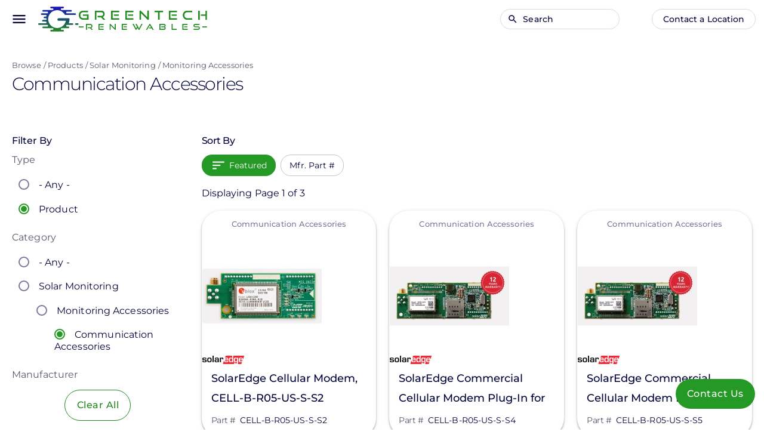

--- FILE ---
content_type: text/html; charset=UTF-8
request_url: https://www.greentechrenewables.com/products/ct/communication-accessories-1977
body_size: 123689
content:
<!DOCTYPE html>
<html  lang="en" dir="ltr" prefix="og: https://ogp.me/ns#">
  <head>
    <meta charset="utf-8" />
<noscript><style>form.antibot * :not(.antibot-message) { display: none !important; }</style>
</noscript><meta name="description" content="Greentech Renewables sells Communication Accessories and other solar equipment at the most competitive prices." />
<meta name="keywords" content="solar distribution,solar panels,solar power,inverter,modules,battery,solar racking,electric vehicle,charging,energy storage,installation,residential,commercial,solar system" />
<link rel="canonical" href="https://www.greentechrenewables.com/products/ct/communication-accessories-1977" />
<meta property="og:site_name" content="Greentech Renewables" />
<meta property="og:type" content="website" />
<meta property="og:url" content="https://www.greentechrenewables.com/products/ct/communication-accessories-1977" />
<meta property="og:title" content="Communication Accessories" />
<meta property="og:description" content="With industry-leading service and equipment, Greentech Renewables helps solar contractors install top quality solar PV systems, gain competitive advantage and grow their business." />
<meta property="og:image" content="https://d3v4wxb38fic2f.cloudfront.net/structured-data/open_graph_logo_gtr.png" />
<meta property="og:image:type" content="image/png" />
<meta property="og:image:width" content="1200" />
<meta property="og:image:height" content="855" />
<meta name="Generator" content="Drupal 10 (https://www.drupal.org); Commerce 3" />
<meta name="MobileOptimized" content="width" />
<meta name="HandheldFriendly" content="true" />
<meta name="viewport" content="width=device-width, initial-scale=1.0" />
<script type="application/ld+json">{
    "@context": "https://schema.org",
    "@graph": [
        {
            "@type": "Organization",
            "@id": "https://www.greentechrenewables.com/#organization",
            "name": "Greentech Renewables",
            "url": "https://www.greentechrenewables.com/",
            "logo": {
                "@type": "ImageObject",
                "url": "https://d3v4wxb38fic2f.cloudfront.net/structured-data/structured_data_logo_gtr.png",
                "width": "302",
                "height": "302"
            }
        }
    ]
}</script>
<link rel="icon" href="/themes/custom/cs/favicon.svg" type="image/svg+xml" />
<link rel="preload" href="/themes/custom/cs/fonts/material-icons-subset.woff2" as="font" type="font/woff2" crossorigin />
<link rel="preload" href="/themes/custom/cs/node_modules/@fontsource-variable/montserrat/files/montserrat-latin-wght-normal.woff2" as="font" type="font/woff2" crossorigin />
<link rel="preload" href="/themes/custom/cs/node_modules/@fontsource/material-icons/files/material-icons-latin-400-normal.woff2" as="font" type="font/woff2" crossorigin />
<link rel="preload" href="/themes/custom/cs/dist/fonts/fa-brands-400.woff2" as="font" type="font/woff2" crossorigin />
<script src="/sites/default/files/google_tag/main/google_tag.script.js?t9bhqk" defer></script>

    <title>Communication Accessories | Greentech Renewables</title>
    <link rel="stylesheet" media="all" href="/sites/default/files/css/css_4Iyvr780PoKgnp8bLfaRS6jUYLUTgSVyKWo-jOQM1aY.css?delta=0&amp;language=en&amp;theme=cs&amp;include=[base64]" />
<link rel="stylesheet" media="all" href="https://cdn.jsdelivr.net/gh/NigelOToole/progress-tracker@v2.0.7/src/styles/progress-tracker.css" />
<link rel="stylesheet" media="all" href="/sites/default/files/css/css_Z_fiLNGL1ptmuu6ODlVgMqDMoHSiMet_XEBq_513gtg.css?delta=2&amp;language=en&amp;theme=cs&amp;include=[base64]" />
<link rel="stylesheet" media="all" href="/sites/default/files/css/css_JF2nzh8jsM52dCe_5g1akLW7uF_Mdus5Qhc2-YTZ5P4.css?delta=3&amp;language=en&amp;theme=cs&amp;include=[base64]" />

    
  </head>
  <body class="context-products path-b has-glyphicons">
    <a href="#main-content" class="visually-hidden focusable skip-link">
      Skip to main content
    </a>
    <noscript><iframe src="https://www.googletagmanager.com/ns.html?id=GTM-NVTC3TT" height="0" width="0" style="display:none;visibility:hidden"></iframe></noscript>
      <div class="dialog-off-canvas-main-canvas" data-off-canvas-main-canvas>
        

<header class="toolbar-primary mdc-top-app-bar" id="app-bar">
  <div class="mdc-top-app-bar__row">
    <section class="toolbar-start mdc-top-app-bar__section mdc-top-app-bar__section--align-start">
      <a class="drawer-toggle-primary material-icons mdc-top-app-bar__navigation-icon">menu</a>
        <div class="region region-toolbar-start">
          <a class="logo navbar-btn" href="/" rel="home">
      <img src="/themes/custom/cs/logo.svg" alt="Home" />
    </a>
      <section class="views-exposed-form bef-exposed-form block block-configurable-views-filter-block block-configurable-views-filter-block-blocksolr-search-content-page-1 clearfix" data-bef-auto-submit-full-form="" data-bef-auto-submit="" data-bef-auto-submit-delay="500" data-bef-auto-submit-minimum-length="3" name="views-exposed-form" data-drupal-selector="form-16r_4nuH_bTdmU2TLzuksrlZXyzfY5tjSF0sVqbimkY" id="block-search-keys">
  
    

      <form data-action="/b" class="antibot" action="/antibot" method="get" id="form-16r_4nuH_bTdmU2TLzuksrlZXyzfY5tjSF0sVqbimkY" accept-charset="UTF-8">
  <div class="form--inline form-inline clearfix">
  <noscript>
  <div class="antibot-no-js antibot-message antibot-message-warning">You must have JavaScript enabled to use this form.</div>
</noscript>
<div class="material material-text form-item js-form-item form-type-search-api-autocomplete js-form-type-search-api-autocomplete form-item-keys js-form-item-keys form-group form-autocomplete">
  
  
  <div class="input-group"><input title="Search for products, support, articles, projects, and more..." data-drupal-selector="edit-keys" data-search-api-autocomplete-search="solr_search_content" class="form-autocomplete form-text form-control" data-autocomplete-path="/search_api_autocomplete/solr_search_content?display=page_1&amp;&amp;filter=keys" type="text" id="edit-keys--5" name="keys" value="" size="30" maxlength="128" /><span class="input-group-addon"><span class="icon glyphicon glyphicon-refresh ajax-progress ajax-progress-throbber" aria-hidden="true"></span></span></div>

      <label for="edit-keys--5" class="control-label">
    
    <span>Search</span></label>
  
  
      <div class="description help-block">
      <span class="field-optional">(Optional)</span>
    </div>
  </div>
<div data-drupal-selector="edit-actions" class="form-actions form-group js-form-wrapper form-wrapper" id="edit-actions--5"><button data-bef-auto-submit-click="" class="js-hide button js-form-submit form-submit btn-info btn" data-drupal-selector="edit-submit-solr-search-content-5" type="submit" id="edit-submit-solr-search-content--5" value="Apply">Apply</button></div>

</div>

</form>

  </section>


  </div>

    </section>
              <section class="toolbar-end mdc-top-app-bar__section mdc-top-app-bar__section--align-end" role="toolbar">
          <div class="region region-toolbar-end">
    <nav role="navigation" aria-labelledby="block-mainnavigation-menu" id="block-mainnavigation">
            
  <h3 class="visually-hidden" id="block-mainnavigation-menu">Main navigation</h3>
  

        
  
    

    <ul class="menu menu--main nav navbar-nav">
                      <li class="expanded dropdown first">
                                                                                        <a href="/products" class="icon-before dropdown-toggle" data-icon="shopping_cart" data-drupal-link-system-path="b/t/product">Products <span class="caret"></span></a>
                    
    

    <ul class="dropdown-menu">
                      <li class="first">
                                        <a href="/manufacturers" data-drupal-link-system-path="node/48059">Manufacturers</a>
              </li>
                      <li>
                                        <a href="/products/solar-panels" data-drupal-link-system-path="b/t/product/ct/solar-panels-1883">Solar Panels</a>
              </li>
                      <li>
                                        <a href="/products/solar-inverters" data-drupal-link-system-path="b/t/product/ct/solar-inverters-1881">Solar Inverters</a>
              </li>
                      <li>
                                        <a href="/products/solar-racking" data-drupal-link-system-path="b/t/product/ct/solar-racking-1884">Solar Racking</a>
              </li>
                      <li>
                                        <a href="/products/solar-energy-storage" data-drupal-link-system-path="b/t/product/ct/solar-energy-storage-1880">Energy Storage</a>
              </li>
                      <li>
                                        <a href="/products/electric-vehicle-charging" data-drupal-link-system-path="b/t/product/ct/electric-vehicle-charging-1878">EV Charging</a>
              </li>
                      <li>
                                        <a href="/products/solar-monitoring" data-drupal-link-system-path="b/t/product/ct/solar-monitoring-1882">Solar Monitoring</a>
              </li>
                      <li>
                                        <a href="/products/balance-system" data-drupal-link-system-path="b/t/product/ct/balance-system-1877">Balance of System</a>
              </li>
                      <li class="last">
                                        <a href="/products/sealants-adhesives" data-drupal-link-system-path="b/t/product/ct/sealants-adhesives-1879">Sealants &amp; Adhesives</a>
              </li>
        </ul>
  
              </li>
                      <li class="expanded dropdown">
                                                                                        <a href="/solutions" class="icon-before dropdown-toggle" data-icon="check" data-drupal-link-system-path="node/45305">Solutions <span class="caret"></span></a>
                    
    

    <ul class="dropdown-menu">
                      <li class="first">
                                        <a href="/solutions/finance-solutions" title="Greentech Renewables Finance Solutions Services" data-drupal-link-system-path="node/48597">Greentech Finance Solutions</a>
              </li>
                      <li>
                                        <a href="/solutions/residential" data-drupal-link-system-path="node/45307">Residential Solar</a>
              </li>
                      <li>
                                        <a href="/solutions/commercial" data-drupal-link-system-path="node/48843">Commercial Solutions</a>
              </li>
                      <li>
                                        <a href="/solutions/design-services" data-drupal-link-system-path="node/48582">Design Services</a>
              </li>
                      <li>
                                        <a href="/solutions/storage" data-drupal-link-system-path="node/45310">Energy Storage</a>
              </li>
                      <li>
                                        <a href="/solutions/latin-america-and-caribbean" data-drupal-link-system-path="node/48537">Latin America and the Caribbean</a>
              </li>
                      <li class="last">
                                        <a href="/customer-projects" data-drupal-link-system-path="b/t/project">Customer Projects</a>
              </li>
        </ul>
  
              </li>
                      <li class="expanded dropdown">
                                                                                        <a href="/support" class="icon-before dropdown-toggle" data-icon="forum" data-drupal-link-system-path="node/45299">Support <span class="caret"></span></a>
                    
    

    <ul class="dropdown-menu">
                      <li class="first">
                                        <a href="/customer-portal" title="Information on our customer portals" data-drupal-link-system-path="node/47763">Customer Portal Information</a>
              </li>
                      <li>
                                        <a href="/support/articles" data-drupal-link-system-path="b/t/support-article">Solar Articles</a>
              </li>
                      <li>
                                        <a href="/support/forum" data-drupal-link-system-path="b/t/support-question">Q&amp;A Forum</a>
              </li>
                      <li>
                                        <a href="/contact" title="Contact us" data-drupal-link-system-path="node/45293">Contact Us</a>
              </li>
                      <li>
                                        <a href="/events/upcoming" data-drupal-link-system-path="b/t/event/e-s/upcoming">Events</a>
              </li>
                      <li>
                                        <a href="/support/resources" data-drupal-link-system-path="b/t/resource">Resources</a>
              </li>
                      <li class="last">
                                        <a href="/resource/downloads" title="Greentech Renewables downloadable branding resources" data-drupal-link-system-path="node/47989">Downloads</a>
              </li>
        </ul>
  
              </li>
                      <li class="expanded dropdown">
                                                                                        <a href="/solar-for-business" class="icon-before dropdown-toggle" data-icon="business" data-drupal-link-system-path="node/47996">Solar for Business <span class="caret"></span></a>
                    
    

    <ul class="dropdown-menu">
                      <li class="first">
                                        <a href="/solar-for-business#form" data-drupal-link-system-path="node/47996">Get Connected</a>
              </li>
                      <li>
                                        <a href="/solar-for-business/who-we-are" data-drupal-link-system-path="node/48514">Who We Are</a>
              </li>
                      <li>
                                        <a href="/solar-for-business/our-installers" data-drupal-link-system-path="node/48290">Our Installers</a>
              </li>
                      <li>
                                        <a href="/solar-for-business/commercial-solar-installation-stories" data-drupal-link-system-path="solar-for-business/commercial-solar-installation-stories">Solar Installation Stories</a>
              </li>
                      <li class="last">
                                        <a href="/solar-for-business/solar-for-business-faq" title="Getting Commercial Solar FAQ" data-drupal-link-system-path="node/49721">Solar for Businesses FAQ</a>
              </li>
        </ul>
  
              </li>
                      <li class="expanded dropdown last">
                                                                                        <a href="/about" class="icon-before dropdown-toggle" data-icon="info" data-drupal-link-system-path="node/45287">About Us <span class="caret"></span></a>
                    
    

    <ul class="dropdown-menu">
                      <li class="first">
                                        <a href="/about" data-drupal-link-system-path="node/45287">Who We Are</a>
              </li>
                      <li>
                                        <a href="/careers" data-drupal-link-system-path="node/47769">Careers</a>
              </li>
                      <li>
                                        <a href="/contact" data-drupal-link-system-path="node/45293">Contact Us</a>
              </li>
                      <li class="last">
                                        <a href="/email-signup" data-drupal-link-system-path="node/47801">National Email List</a>
              </li>
        </ul>
  
              </li>
        </ul>
  

  </nav>
<nav role="navigation" aria-labelledby="block-anonymous-user-menu-menu" id="block-anonymous-user-menu">
            
  <h3 class="visually-hidden" id="block-anonymous-user-menu-menu">Anonymous user menu</h3>
  

        
  
    

    <ul class="menu menu--anonymous-user-menu nav">
                      <li class="first last">
                                        <a href="" data-icon="place" class="btn btn-xs icon-before locations-overlay-toggle">Contact a Location</a>
              </li>
        </ul>
  

  </nav>

  </div>

      </section>
      </div>
</header>

<aside class="primary-drawer mdc-drawer mdc-drawer--modal mdc-top-app-bar--fixed-adjust">
  <div class="mdc-drawer__content">
        <div tabindex="0"></div>
      <div class="region region-drawer">
    <section class="views-exposed-form bef-exposed-form block block-configurable-views-filter-block block-configurable-views-filter-block-blocksolr-search-content-page-1 clearfix" data-bef-auto-submit-full-form="" data-bef-auto-submit="" data-bef-auto-submit-delay="500" data-bef-auto-submit-minimum-length="3" name="views-exposed-form" data-drupal-selector="form-vVPWsKUWyPBnDSCCpw-qIoSFWCXZ_-MJccgQpfER3kw" id="block-search-keys-drawer">
  
    

      <form data-action="/b" class="antibot" action="/antibot" method="get" id="form-vVPWsKUWyPBnDSCCpw-qIoSFWCXZ_-MJccgQpfER3kw" accept-charset="UTF-8">
  <div class="form--inline form-inline clearfix">
  <noscript>
  <div class="antibot-no-js antibot-message antibot-message-warning">You must have JavaScript enabled to use this form.</div>
</noscript>
<div class="material material-text form-item js-form-item form-type-search-api-autocomplete js-form-type-search-api-autocomplete form-item-keys js-form-item-keys form-group form-autocomplete">
  
  
  <div class="input-group"><input title="Search for products, support, articles, projects, and more..." data-drupal-selector="edit-keys" data-search-api-autocomplete-search="solr_search_content" class="form-autocomplete form-text form-control" data-autocomplete-path="/search_api_autocomplete/solr_search_content?display=page_1&amp;&amp;filter=keys" type="text" id="edit-keys--6" name="keys" value="" size="30" maxlength="128" /><span class="input-group-addon"><span class="icon glyphicon glyphicon-refresh ajax-progress ajax-progress-throbber" aria-hidden="true"></span></span></div>

      <label for="edit-keys--6" class="control-label">
    
    <span>Search</span></label>
  
  
      <div class="description help-block">
      <span class="field-optional">(Optional)</span>
    </div>
  </div>
<div data-drupal-selector="edit-actions" class="form-actions form-group js-form-wrapper form-wrapper" id="edit-actions--6"><button data-bef-auto-submit-click="" class="js-hide button js-form-submit form-submit btn-info btn" data-drupal-selector="edit-submit-solr-search-content-6" type="submit" id="edit-submit-solr-search-content--6" value="Apply">Apply</button></div>

</div>

</form>

  </section>

<nav role="navigation" aria-labelledby="block-cs-main-menu-menu" id="block-cs-main-menu">
            
  <h3 class="visually-hidden" id="block-cs-main-menu-menu">Main navigation</h3>
  

        
  
    

    <ul class="menu menu--main nav navbar-nav">
                      <li class="expanded dropdown first">
                                                                                        <a href="/products" class="icon-before dropdown-toggle" data-icon="shopping_cart" data-drupal-link-system-path="b/t/product">Products <span class="caret"></span></a>
                    
    

    <ul class="dropdown-menu">
                      <li class="first">
                                        <a href="/manufacturers" data-drupal-link-system-path="node/48059">Manufacturers</a>
              </li>
                      <li>
                                        <a href="/products/solar-panels" data-drupal-link-system-path="b/t/product/ct/solar-panels-1883">Solar Panels</a>
              </li>
                      <li>
                                        <a href="/products/solar-inverters" data-drupal-link-system-path="b/t/product/ct/solar-inverters-1881">Solar Inverters</a>
              </li>
                      <li>
                                        <a href="/products/solar-racking" data-drupal-link-system-path="b/t/product/ct/solar-racking-1884">Solar Racking</a>
              </li>
                      <li>
                                        <a href="/products/solar-energy-storage" data-drupal-link-system-path="b/t/product/ct/solar-energy-storage-1880">Energy Storage</a>
              </li>
                      <li>
                                        <a href="/products/electric-vehicle-charging" data-drupal-link-system-path="b/t/product/ct/electric-vehicle-charging-1878">EV Charging</a>
              </li>
                      <li>
                                        <a href="/products/solar-monitoring" data-drupal-link-system-path="b/t/product/ct/solar-monitoring-1882">Solar Monitoring</a>
              </li>
                      <li>
                                        <a href="/products/balance-system" data-drupal-link-system-path="b/t/product/ct/balance-system-1877">Balance of System</a>
              </li>
                      <li class="last">
                                        <a href="/products/sealants-adhesives" data-drupal-link-system-path="b/t/product/ct/sealants-adhesives-1879">Sealants &amp; Adhesives</a>
              </li>
        </ul>
  
              </li>
                      <li class="expanded dropdown">
                                                                                        <a href="/solutions" class="icon-before dropdown-toggle" data-icon="check" data-drupal-link-system-path="node/45305">Solutions <span class="caret"></span></a>
                    
    

    <ul class="dropdown-menu">
                      <li class="first">
                                        <a href="/solutions/finance-solutions" title="Greentech Renewables Finance Solutions Services" data-drupal-link-system-path="node/48597">Greentech Finance Solutions</a>
              </li>
                      <li>
                                        <a href="/solutions/residential" data-drupal-link-system-path="node/45307">Residential Solar</a>
              </li>
                      <li>
                                        <a href="/solutions/commercial" data-drupal-link-system-path="node/48843">Commercial Solutions</a>
              </li>
                      <li>
                                        <a href="/solutions/design-services" data-drupal-link-system-path="node/48582">Design Services</a>
              </li>
                      <li>
                                        <a href="/solutions/storage" data-drupal-link-system-path="node/45310">Energy Storage</a>
              </li>
                      <li>
                                        <a href="/solutions/latin-america-and-caribbean" data-drupal-link-system-path="node/48537">Latin America and the Caribbean</a>
              </li>
                      <li class="last">
                                        <a href="/customer-projects" data-drupal-link-system-path="b/t/project">Customer Projects</a>
              </li>
        </ul>
  
              </li>
                      <li class="expanded dropdown">
                                                                                        <a href="/support" class="icon-before dropdown-toggle" data-icon="forum" data-drupal-link-system-path="node/45299">Support <span class="caret"></span></a>
                    
    

    <ul class="dropdown-menu">
                      <li class="first">
                                        <a href="/customer-portal" title="Information on our customer portals" data-drupal-link-system-path="node/47763">Customer Portal Information</a>
              </li>
                      <li>
                                        <a href="/support/articles" data-drupal-link-system-path="b/t/support-article">Solar Articles</a>
              </li>
                      <li>
                                        <a href="/support/forum" data-drupal-link-system-path="b/t/support-question">Q&amp;A Forum</a>
              </li>
                      <li>
                                        <a href="/contact" title="Contact us" data-drupal-link-system-path="node/45293">Contact Us</a>
              </li>
                      <li>
                                        <a href="/events/upcoming" data-drupal-link-system-path="b/t/event/e-s/upcoming">Events</a>
              </li>
                      <li>
                                        <a href="/support/resources" data-drupal-link-system-path="b/t/resource">Resources</a>
              </li>
                      <li class="last">
                                        <a href="/resource/downloads" title="Greentech Renewables downloadable branding resources" data-drupal-link-system-path="node/47989">Downloads</a>
              </li>
        </ul>
  
              </li>
                      <li class="expanded dropdown">
                                                                                        <a href="/solar-for-business" class="icon-before dropdown-toggle" data-icon="business" data-drupal-link-system-path="node/47996">Solar for Business <span class="caret"></span></a>
                    
    

    <ul class="dropdown-menu">
                      <li class="first">
                                        <a href="/solar-for-business#form" data-drupal-link-system-path="node/47996">Get Connected</a>
              </li>
                      <li>
                                        <a href="/solar-for-business/who-we-are" data-drupal-link-system-path="node/48514">Who We Are</a>
              </li>
                      <li>
                                        <a href="/solar-for-business/our-installers" data-drupal-link-system-path="node/48290">Our Installers</a>
              </li>
                      <li>
                                        <a href="/solar-for-business/commercial-solar-installation-stories" data-drupal-link-system-path="solar-for-business/commercial-solar-installation-stories">Solar Installation Stories</a>
              </li>
                      <li class="last">
                                        <a href="/solar-for-business/solar-for-business-faq" title="Getting Commercial Solar FAQ" data-drupal-link-system-path="node/49721">Solar for Businesses FAQ</a>
              </li>
        </ul>
  
              </li>
                      <li class="expanded dropdown last">
                                                                                        <a href="/about" class="icon-before dropdown-toggle" data-icon="info" data-drupal-link-system-path="node/45287">About Us <span class="caret"></span></a>
                    
    

    <ul class="dropdown-menu">
                      <li class="first">
                                        <a href="/about" data-drupal-link-system-path="node/45287">Who We Are</a>
              </li>
                      <li>
                                        <a href="/careers" data-drupal-link-system-path="node/47769">Careers</a>
              </li>
                      <li>
                                        <a href="/contact" data-drupal-link-system-path="node/45293">Contact Us</a>
              </li>
                      <li class="last">
                                        <a href="/email-signup" data-drupal-link-system-path="node/47801">National Email List</a>
              </li>
        </ul>
  
              </li>
        </ul>
  

  </nav>

  </div>

  </div>
</aside>

<div class="mdc-drawer-scrim"></div>

<div class="page-wrapper mdc-top-app-bar--fixed-adjust">

    <div class="primary-page-content-wrapper">
              <main class="main-container container">
        <div class="row">

                                              <div class="page-layout-header col-md-12" role="heading">
                  <div class="region region-header">
    <section class="visible-breadcrumb visible-title breadcrumb-title block block-cs-base block-cs-base-breadcrumb-title clearfix" id="block-breadcrumb-and-page-title">
  
    

      <div class="form-group">  <ol class="breadcrumb">
          <li >
                  <a href="/b">Browse</a>
              </li>
          <li >
                  <a href="/products">Products</a>
              </li>
          <li >
                  <a href="/products/solar-monitoring">Solar Monitoring</a>
              </li>
          <li >
                  <a href="/products/ct/monitoring-accessories-1975">Monitoring Accessories</a>
              </li>
      </ol>

  <h1 class="page-header"> Communication Accessories</h1>

</div>

  </section>


  </div>

              </div>
                      
                                              <aside class="col-md-3" role="complementary">
                                                                        <div class="sidebar-first-filters">
    <h3 class="filters-title">Filter By</h3>
    <div class="filters-content">
      <section class="views-exposed-form bef-exposed-form block block-configurable-views-filter-block block-configurable-views-filter-block-blocksolr-search-content-page-1 clearfix" data-bef-auto-submit-full-form="" data-bef-auto-submit="" data-bef-auto-submit-delay="500" data-bef-auto-submit-minimum-length="3" name="views-exposed-form" data-drupal-selector="form-3jy1aIwk8Hzwp5yT9WoN9RbNpDqG7Em9xv9XbFb1W2w" id="block-search-filters">
  
    

      <form data-action="/b" class="antibot" action="/antibot" method="get" id="form-3jy1aIwk8Hzwp5yT9WoN9RbNpDqG7Em9xv9XbFb1W2w" accept-charset="UTF-8">
  <div class="form--inline form-inline clearfix">
  <noscript>
  <div class="antibot-no-js antibot-message antibot-message-warning">You must have JavaScript enabled to use this form.</div>
</noscript>
<div class="hidden-exposed-filter"><div class="material material-text form-item js-form-item form-type-search-api-autocomplete js-form-type-search-api-autocomplete form-item-keys js-form-item-keys form-group form-autocomplete">
  
  
  <div class="input-group"><input title="Search for products, support, articles, projects, and more..." data-drupal-selector="edit-keys" data-search-api-autocomplete-search="solr_search_content" class="form-autocomplete form-text form-control" data-autocomplete-path="/search_api_autocomplete/solr_search_content?display=page_1&amp;&amp;filter=keys" type="text" id="edit-keys--5" name="keys" value="" size="30" maxlength="128" /><span class="input-group-addon"><span class="icon glyphicon glyphicon-refresh ajax-progress ajax-progress-throbber" aria-hidden="true"></span></span></div>

      <label for="edit-keys--5" class="control-label">
    
    <span>Search</span></label>
  
  
      <div class="description help-block">
      <span class="field-optional">(Optional)</span>
    </div>
  </div>
</div><fieldset data-drupal-selector="edit-t" class="fieldgroup form-composite js-form-item form-item js-form-wrapper form-wrapper" id="edit-t--5--wrapper">
      <legend>
    <span class="fieldset-legend">Type</span>
  </legend>
  <div class="fieldset-wrapper">
                <div id="edit-t--5"><div class="form-radios">
                  <div class="form-item js-form-item form-type-radio js-form-type-radio form-item-t js-form-item-t radio">
  
  
  

      <label for="edit-t-all--4" class="control-label option">
    <input data-drupal-selector="edit-t-all-4" class="form-radio" type="radio" id="edit-t-all--4" name="t" value="All" />
    <span><a class="filter-option-link" href="/b">- Any -</a></span></label>
  
  
  </div>

                    <div class="form-item js-form-item form-type-radio js-form-type-radio form-item-t js-form-item-t radio">
  
  
  

      <label for="edit-t-product--4" class="control-label option">
    <input data-drupal-selector="edit-t-product-4" class="form-radio" type="radio" id="edit-t-product--4" name="t" value="product" checked="checked" />
    <span><a class="filter-option-link" href="/products">Product</a></span></label>
  
  
  </div>

      </div>
</div>

          </div>
</fieldset>
<fieldset data-drupal-selector="edit-ct" class="fieldgroup form-composite js-form-item form-item js-form-wrapper form-wrapper" id="edit-ct--5--wrapper" data-drupal-states="{&quot;visible&quot;:{&quot;.filters-content input[name=\u0022t\u0022]&quot;:[{&quot;value&quot;:&quot;product&quot;}]},&quot;enabled&quot;:{&quot;.filters-content input[name=\u0022t\u0022]&quot;:[{&quot;value&quot;:&quot;product&quot;}]}}">
      <legend>
    <span class="fieldset-legend">Category</span>
  </legend>
  <div class="fieldset-wrapper">
                <div id="edit-ct--5"><div class="form-radios bef-nested">
                          <ul>

<li><div class="form-item js-form-item form-type-radio js-form-type-radio form-item-ct js-form-item-ct radio">
  
  
  

      <label for="edit-ct-all--4" class="control-label option">
    <input data-drupal-selector="edit-ct-all-4" class="form-radio" type="radio" id="edit-ct-all--4" name="ct" value="All" />
    <span><a class="filter-option-link" href="/products">- Any -</a></span></label>
  
  
  </div>


                                  
<li><div class="form-item js-form-item form-type-radio js-form-type-radio form-item-ct js-form-item-ct radio">
  
  
  

      <label for="edit-ct-1882--4" class="control-label option">
    <input data-drupal-selector="edit-ct-1882-4" class="form-radio" type="radio" id="edit-ct-1882--4" name="ct" value="1882" />
    <span><a class="filter-option-link" href="/products/solar-monitoring">Solar Monitoring</a></span></label>
  
  
  </div>


                                                    <ul>
            
<li><div class="form-item js-form-item form-type-radio js-form-type-radio form-item-ct js-form-item-ct radio">
  
  
  

      <label for="edit-ct-1975--4" class="control-label option">
    <input data-drupal-selector="edit-ct-1975-4" class="form-radio" type="radio" id="edit-ct-1975--4" name="ct" value="1975" />
    <span><a class="filter-option-link" href="/products/ct/monitoring-accessories-1975">Monitoring Accessories</a></span></label>
  
  
  </div>


                                                    <ul>
            
<li><div class="form-item js-form-item form-type-radio js-form-type-radio form-item-ct js-form-item-ct radio">
  
  
  

      <label for="edit-ct-1977--4" class="control-label option">
    <input data-drupal-selector="edit-ct-1977-4" class="form-radio" type="radio" id="edit-ct-1977--4" name="ct" value="1977" checked="checked" />
    <span><a class="filter-option-link" href="/products/ct/communication-accessories-1977">Communication Accessories</a></span></label>
  
  
  </div>


        </li></ul>
      </li></ul>
      </li></ul>
              </div>
</div>

          </div>
</fieldset>
<fieldset data-drupal-selector="edit-m" class="fieldgroup form-composite js-form-item form-item js-form-wrapper form-wrapper" id="edit-m--5--wrapper" data-drupal-states="{&quot;visible&quot;:{&quot;.filters-content input[name=\u0022t\u0022]&quot;:[{&quot;value&quot;:&quot;product&quot;}]},&quot;enabled&quot;:{&quot;.filters-content input[name=\u0022t\u0022]&quot;:[{&quot;value&quot;:&quot;product&quot;}]}}">
      <legend>
    <span class="fieldset-legend">Manufacturer</span>
  </legend>
  <div class="fieldset-wrapper">
                <div id="edit-m--5" class="form-checkboxes"><div class="form-checkboxes bef-checkboxes">
                  <div class="form-item js-form-item form-type-checkbox js-form-type-checkbox form-item-m-275 js-form-item-m-275 checkbox">
  
  
  

      <label for="edit-m-275--4" class="control-label option">
    <input data-drupal-selector="edit-m-275" class="form-checkbox" type="checkbox" id="edit-m-275--4" name="m[275]" value="275" />
    <span><a class="filter-option-link" href="/products/ct/communication-accessories-1977/m/enphase-energy-275">Enphase Energy</a></span></label>
  
  
  </div>

                    <div class="form-item js-form-item form-type-checkbox js-form-type-checkbox form-item-m-299 js-form-item-m-299 checkbox">
  
  
  

      <label for="edit-m-299--4" class="control-label option">
    <input data-drupal-selector="edit-m-299" class="form-checkbox" type="checkbox" id="edit-m-299--4" name="m[299]" value="299" />
    <span><a class="filter-option-link" href="/products/ct/communication-accessories-1977/m/solaredge-299">SolarEdge</a></span></label>
  
  
  </div>

                    <div class="form-item js-form-item form-type-checkbox js-form-type-checkbox form-item-m-2196 js-form-item-m-2196 checkbox">
  
  
  

      <label for="edit-m-2196--4" class="control-label option">
    <input data-drupal-selector="edit-m-2196" class="form-checkbox" type="checkbox" id="edit-m-2196--4" name="m[2196]" value="2196" />
    <span><a class="filter-option-link" href="/products/ct/communication-accessories-1977/m/tesla-2196">Tesla</a></span></label>
  
  
  </div>

                    <div class="form-item js-form-item form-type-checkbox js-form-type-checkbox form-item-m-295 js-form-item-m-295 checkbox">
  
  
  

      <label for="edit-m-295--4" class="control-label option">
    <input data-drupal-selector="edit-m-295" class="form-checkbox" type="checkbox" id="edit-m-295--4" name="m[295]" value="295" />
    <span><a class="filter-option-link" href="/products/ct/communication-accessories-1977/m/sma-295">SMA</a></span></label>
  
  
  </div>

                    <div class="form-item js-form-item form-type-checkbox js-form-type-checkbox form-item-m-1814 js-form-item-m-1814 checkbox">
  
  
  

      <label for="edit-m-1814--4" class="control-label option">
    <input data-drupal-selector="edit-m-1814" class="form-checkbox" type="checkbox" id="edit-m-1814--4" name="m[1814]" value="1814" />
    <span><a class="filter-option-link" href="/products/ct/communication-accessories-1977/m/generac-power-systems-1814">Generac Power Systems</a></span></label>
  
  
  </div>

                    <div class="form-item js-form-item form-type-checkbox js-form-type-checkbox form-item-m-2032 js-form-item-m-2032 checkbox">
  
  
  

      <label for="edit-m-2032--4" class="control-label option">
    <input data-drupal-selector="edit-m-2032" class="form-checkbox" type="checkbox" id="edit-m-2032--4" name="m[2032]" value="2032" />
    <span><a class="filter-option-link" href="/products/ct/communication-accessories-1977/m/schneider-electric-2032">Schneider Electric</a></span></label>
  
  
  </div>

                    <div class="form-item js-form-item form-type-checkbox js-form-type-checkbox form-item-m-1842 js-form-item-m-1842 checkbox">
  
  
  

      <label for="edit-m-1842--4" class="control-label option">
    <input data-drupal-selector="edit-m-1842" class="form-checkbox" type="checkbox" id="edit-m-1842--4" name="m[1842]" value="1842" />
    <span><a class="filter-option-link" href="/products/ct/communication-accessories-1977/m/egauge-systems-1842">EGAUGE SYSTEMS</a></span></label>
  
  
  </div>

                    <div class="form-item js-form-item form-type-checkbox js-form-type-checkbox form-item-m-2164 js-form-item-m-2164 checkbox">
  
  
  

      <label for="edit-m-2164--4" class="control-label option">
    <input data-drupal-selector="edit-m-2164" class="form-checkbox" type="checkbox" id="edit-m-2164--4" name="m[2164]" value="2164" />
    <span><a class="filter-option-link" href="/products/ct/communication-accessories-1977/m/solis-2164">Solis</a></span></label>
  
  
  </div>

                    <div class="form-item js-form-item form-type-checkbox js-form-type-checkbox form-item-m-2223 js-form-item-m-2223 checkbox">
  
  
  

      <label for="edit-m-2223--4" class="control-label option">
    <input data-drupal-selector="edit-m-2223" class="form-checkbox" type="checkbox" id="edit-m-2223--4" name="m[2223]" value="2223" />
    <span><a class="filter-option-link" href="/products/ct/communication-accessories-1977/m/spanio-inc-2223">SPAN.io, Inc.</a></span></label>
  
  
  </div>

                    <div class="form-item js-form-item form-type-checkbox js-form-type-checkbox form-item-m-284 js-form-item-m-284 checkbox">
  
  
  

      <label for="edit-m-284--4" class="control-label option">
    <input data-drupal-selector="edit-m-284" class="form-checkbox" type="checkbox" id="edit-m-284--4" name="m[284]" value="284" />
    <span><a class="filter-option-link" href="/products/ct/communication-accessories-1977/m/yaskawa-solectria-solar-284">Yaskawa-Solectria Solar</a></span></label>
  
  
  </div>

                    <div class="form-item js-form-item form-type-checkbox js-form-type-checkbox form-item-m-2153 js-form-item-m-2153 checkbox">
  
  
  

      <label for="edit-m-2153--4" class="control-label option">
    <input data-drupal-selector="edit-m-2153" class="form-checkbox" type="checkbox" id="edit-m-2153--4" name="m[2153]" value="2153" />
    <span><a class="filter-option-link" href="/products/ct/communication-accessories-1977/m/yotta-energy-2153">Yotta Energy</a></span></label>
  
  
  </div>

      </div>
</div>

          </div>
</fieldset>
<div class="form-item js-form-wrapper form-wrapper js-form-item panel panel-default" data-drupal-selector="edit-product-type-collapsible" id="edit-product-type-collapsible--4" data-drupal-states="{&quot;invisible&quot;:{&quot;.filters-content input[name=\u0022ct\u0022]&quot;:[{&quot;value&quot;:&quot;All&quot;}]},&quot;disabled&quot;:{&quot;.filters-content input[name=\u0022ct\u0022]&quot;:[{&quot;value&quot;:&quot;All&quot;}]},&quot;visible&quot;:{&quot;.filters-content input[name=\u0022t\u0022]&quot;:[{&quot;value&quot;:&quot;product&quot;}]},&quot;enabled&quot;:{&quot;.filters-content input[name=\u0022t\u0022]&quot;:[{&quot;value&quot;:&quot;product&quot;}]}}">

              <div class="panel-heading">
                          <a aria-controls="edit-product-type-collapsible--4--content" aria-expanded="false" aria-pressed="false" data-toggle="collapse" role="button" class="panel-title" href="#edit-product-type-collapsible--4--content">Product Type</a>
              </div>
      
            
    
    <div id="edit-product-type-collapsible--4--content" class="panel-body panel-collapse collapse fade">
            <div id="edit-product-type--5" class="form-checkboxes"><div class="form-checkboxes bef-checkboxes">
                  <div class="form-item js-form-item form-type-checkbox js-form-type-checkbox form-item-product-type-cellular-plug-in js-form-item-product-type-cellular-plug-in checkbox">
  
  
  

      <label for="edit-product-type-cellular-plug-in--4" class="control-label option">
    <input data-drupal-selector="edit-product-type-cellular-plug-in" class="form-checkbox" type="checkbox" id="edit-product-type-cellular-plug-in--4" name="product_type[Cellular Plug-in]" value="Cellular Plug-in" />
    <span>Cellular Plug-in</span></label>
  
  
  </div>

                    <div class="form-item js-form-item form-type-checkbox js-form-type-checkbox form-item-product-type-communication-cable js-form-item-product-type-communication-cable checkbox">
  
  
  

      <label for="edit-product-type-communication-cable--4" class="control-label option">
    <input data-drupal-selector="edit-product-type-communication-cable" class="form-checkbox" type="checkbox" id="edit-product-type-communication-cable--4" name="product_type[Communication Cable]" value="Communication Cable" />
    <span>Communication Cable</span></label>
  
  
  </div>

                    <div class="form-item js-form-item form-type-checkbox js-form-type-checkbox form-item-product-type-communication-module js-form-item-product-type-communication-module checkbox">
  
  
  

      <label for="edit-product-type-communication-module--4" class="control-label option">
    <input data-drupal-selector="edit-product-type-communication-module" class="form-checkbox" type="checkbox" id="edit-product-type-communication-module--4" name="product_type[Communication Module]" value="Communication Module" />
    <span>Communication Module</span></label>
  
  
  </div>

                    <div class="form-item js-form-item form-type-checkbox js-form-type-checkbox form-item-product-type-internet-cables-junction-box js-form-item-product-type-internet-cables-junction-box checkbox">
  
  
  

      <label for="edit-product-type-internet-cables-junction-box--4" class="control-label option">
    <input data-drupal-selector="edit-product-type-internet-cables-junction-box" class="form-checkbox" type="checkbox" id="edit-product-type-internet-cables-junction-box--4" name="product_type[Internet Cables Junction Box]" value="Internet Cables Junction Box" />
    <span>Internet Cables Junction Box</span></label>
  
  
  </div>

                    <div class="form-item js-form-item form-type-checkbox js-form-type-checkbox form-item-product-type-modem js-form-item-product-type-modem checkbox">
  
  
  

      <label for="edit-product-type-modem--4" class="control-label option">
    <input data-drupal-selector="edit-product-type-modem" class="form-checkbox" type="checkbox" id="edit-product-type-modem--4" name="product_type[Modem]" value="Modem" />
    <span>Modem</span></label>
  
  
  </div>

                    <div class="form-item js-form-item form-type-checkbox js-form-type-checkbox form-item-product-type-powered-enclosure-kit js-form-item-product-type-powered-enclosure-kit checkbox">
  
  
  

      <label for="edit-product-type-powered-enclosure-kit--4" class="control-label option">
    <input data-drupal-selector="edit-product-type-powered-enclosure-kit" class="form-checkbox" type="checkbox" id="edit-product-type-powered-enclosure-kit--4" name="product_type[Powered Enclosure Kit]" value="Powered Enclosure Kit" />
    <span>Powered Enclosure Kit</span></label>
  
  
  </div>

                    <div class="form-item js-form-item form-type-checkbox js-form-type-checkbox form-item-product-type-xw-configuration-tool js-form-item-product-type-xw-configuration-tool checkbox">
  
  
  

      <label for="edit-product-type-xw-configuration-tool--4" class="control-label option">
    <input data-drupal-selector="edit-product-type-xw-configuration-tool" class="form-checkbox" type="checkbox" id="edit-product-type-xw-configuration-tool--4" name="product_type[XW Configuration Tool]" value="XW Configuration Tool" />
    <span>XW Configuration Tool</span></label>
  
  
  </div>

      </div>
</div>

          </div>
  
    
</div>
<div data-drupal-selector="edit-actions" class="form-actions form-group js-form-wrapper form-wrapper" id="edit-actions--5"><button data-bef-auto-submit-click="" class="js-hide button js-form-submit form-submit btn-info btn" data-drupal-selector="edit-submit-solr-search-content-5" type="submit" id="edit-submit-solr-search-content--5" value="Apply">Apply</button><a href="/b" class="btn btn-sm btn-default icon-before" data-icon="clear_all" data-drupal-selector="edit-reset">Clear All</a>
</div>

</div>

</form>

  </section>


    </div>
  </div>

                                                </aside>
                      
                              <section class="page-layout-content col-md-9">

                        
                                                      
                          
                                      <a id="main-content"></a>
                <div class="region region-content">
    <section id="block-cssortby" class="block block-cs-base block-cs-search-api-sorts-blockviews-pagesolr-search-content__page-1 clearfix">
  
      <h2 class="block-title">Sort By</h2>
    

      <ul class="search-api-sorts search-api-sorts--views-pagesolr-search-content__page-1"><li></li><li><a href="/products/ct/communication-accessories-1977?sort=weight&amp;order=desc"  rel="nofollow" class="sort-item sort-desc is-active sort-item--weight">Featured<span class="icon glyphicon glyphicon-chevron-up icon-after" aria-hidden="true" data-toggle="tooltip" data-placement="bottom" title="Sort descending"></span>
</a>
</li><li></li><li></li><li></li><li></li><li></li><li></li><li></li><li></li><li></li><li></li><li></li><li></li><li><a href="/products/ct/communication-accessories-1977?sort=field_product_mpn&amp;order=asc"  rel="nofollow" class="sort-item sort-item--field_product_mpn">Mfr. Part #</a>
</li></ul>
  </section>

  <div class="views-element-container form-group"><div class="card-grid view view-solr-search-content view-id-solr_search_content view-display-id-page_1 js-view-dom-id-7849b6ec69c41807bbad29d0b1fe79632e2be9aa43e81b8a2c56dbe575e7dedc">
  
    
      <div class="view-header">
      Displaying Page 1 of 3
    </div>
      
      <div class="view-content">
          <div class="views-row">
<div class="card mdc-card"><div class="card-primary-action mdc-card__primary-action mdc-ripple-surface" tabindex="0">
      <a href="/product/solaredge-cellular-modem-cell-b-r05-us-s-s2" class="card-primary-action-link visually-hidden" hreflang="en">View</a><div class="card-content">
      <article class="commerce-product commerce-product--product commerce-product--teaser teaser">
  
  
  <section class="type">
    <div class="type-label">
      <div class="product--variation-field--variation_field_product_category__9230 field field--name-field-product-category field--type-entity-reference field--label-hidden field--items">
              <div class="field--item">Communication Accessories</div>
          </div>
  </div>
  </section>
  <section class="images"><div class="views-element-container product--variation-field--variation_cs_product_image_teaser_entity_view_1__9230 form-group"><div class="view view-eva view-cs-product-image-teaser view-id-cs_product_image_teaser view-display-id-entity_view_1 js-view-dom-id-e35f6391bdb253af945e69e6326bb5a8038830b3ef27cc5aa108d01f4b850afc">
  
    

  
  
      <div class="view-content">
          <div class="views-row"><div class="views-field views-field-field-product-images"><div class="field-content"><figure class="supported-image">
  <img loading="lazy" src="/sites/default/files/styles/cs_product_teaser/public/product/images/ZZ084600203_O1_600x600.jpg?itok=A2WBIPxh" srcset="/sites/default/files/styles/cs_product_teaser/public/product/images/ZZ084600203_O1_600x600.jpg?itok=A2WBIPxh, /sites/default/files/styles/cs_product_teaser/public/product/images/ZZ084600203_O1_600x600@2x.jpg?itok=A2WBIPxh 2x, /sites/default/files/styles/cs_product_teaser/public/product/images/ZZ084600203_O1_600x600@3x.jpg?itok=A2WBIPxh 3x" width="200" height="200" alt="SolarEdge Cellular Modem, CELL-B-R05-US-S-S2" class="img-responsive" />


  
</figure>
</div></div></div>

    </div>
  
          </div>
</div>
<div class="views-element-container product--variation-field--variation_cs_product_mfg_image_teaser_entity_view_1__9230 form-group"><div class="view view-eva view-cs-product-mfg-image-teaser view-id-cs_product_mfg_image_teaser view-display-id-entity_view_1 js-view-dom-id-2639a590f9a36182e4173ed0c7fbd10ca3da3a07e105e1a6f2ddc97a3321e50c">
  
    

  
  
      <div class="view-content">
          <div class="views-row"><div class="views-field views-field-field-mfr-logo"><div class="field-content"><figure class="supported-image">
  <img loading="lazy" src="/sites/default/files/styles/product_teaser_logo/public/manufacturer/images/solaredge_0.png?itok=1rYuvxn0" srcset="/sites/default/files/styles/product_teaser_logo/public/manufacturer/images/solaredge_0.png?itok=1rYuvxn0, /sites/default/files/styles/product_teaser_logo/public/manufacturer/images/solaredge_0@2x.png?itok=1rYuvxn0 2x, /sites/default/files/styles/product_teaser_logo/public/manufacturer/images/solaredge_0@3x.png?itok=1rYuvxn0 3x" width="70" height="14" alt="SolarEdge logo" class="img-responsive" />


  
</figure>
</div></div></div>

    </div>
  
          </div>
</div>
</section>
  <section class="title" title="SolarEdge Cellular Modem, CELL-B-R05-US-S-S2">
            <div class="field field--name-title field--type-string field--label-hidden field--item"><a href="/product/solaredge-cellular-modem-cell-b-r05-us-s-s2" hreflang="en">SolarEdge Cellular Modem, CELL-B-R05-US-S-S2</a></div>
      </section>
  <section class="identification">
  <div class="product--variation-field--variation_field_product_mpn__9230 field field--name-field-product-mpn field--type-string field--label-inline">
    <div class="field--label">Part #</div>
              <div class="field--item">CELL-B-R05-US-S-S2</div>
          </div>
</section>
  </article>

    </div></div></div>
</div>
    <div class="views-row">
<div class="card mdc-card"><div class="card-primary-action mdc-card__primary-action mdc-ripple-surface" tabindex="0">
      <a href="/product/solaredge-commercial-cellular-modem-plug-ac-200kw-or-less-w5yr-cell-plan-cell-b-r05-us-s-s4" class="card-primary-action-link visually-hidden" hreflang="en">View</a><div class="card-content">
      <article class="commerce-product commerce-product--product commerce-product--teaser teaser">
  
  
  <section class="type">
    <div class="type-label">
      <div class="product--variation-field--variation_field_product_category__9063 field field--name-field-product-category field--type-entity-reference field--label-hidden field--items">
              <div class="field--item">Communication Accessories</div>
          </div>
  </div>
  </section>
  <section class="images"><div class="views-element-container product--variation-field--variation_cs_product_image_teaser_entity_view_1__9063 form-group"><div class="view view-eva view-cs-product-image-teaser view-id-cs_product_image_teaser view-display-id-entity_view_1 js-view-dom-id-7cf5fb9af26141cd3f76345d8a7a899772d4878377afe9cb9963f3901c94f30a">
  
    

  
  
      <div class="view-content">
          <div class="views-row"><div class="views-field views-field-field-product-images"><div class="field-content"><figure class="supported-image">
  <img loading="lazy" src="/sites/default/files/styles/cs_product_teaser/public/product/images/ZZ084600230_O1_600x600.jpg?itok=LvGT9qDu" srcset="/sites/default/files/styles/cs_product_teaser/public/product/images/ZZ084600230_O1_600x600.jpg?itok=LvGT9qDu, /sites/default/files/styles/cs_product_teaser/public/product/images/ZZ084600230_O1_600x600@2x.jpg?itok=LvGT9qDu 2x, /sites/default/files/styles/cs_product_teaser/public/product/images/ZZ084600230_O1_600x600@3x.jpg?itok=LvGT9qDu 3x" width="200" height="200" alt="SolarEdge Commercial Cellular Modem Plug-In for AC 200kW or Less w/5yr Cell Plan, CELL-B-R05-US-S-S4" class="img-responsive" />


  
</figure>
</div></div></div>

    </div>
  
          </div>
</div>
<div class="views-element-container product--variation-field--variation_cs_product_mfg_image_teaser_entity_view_1__9063 form-group"><div class="view view-eva view-cs-product-mfg-image-teaser view-id-cs_product_mfg_image_teaser view-display-id-entity_view_1 js-view-dom-id-826d5318977f97f2ef28eeda25bd652bb241b24c6d9083e2e7cc90c0f83788df">
  
    

  
  
      <div class="view-content">
          <div class="views-row"><div class="views-field views-field-field-mfr-logo"><div class="field-content"><figure class="supported-image">
  <img loading="lazy" src="/sites/default/files/styles/product_teaser_logo/public/manufacturer/images/solaredge_0.png?itok=1rYuvxn0" srcset="/sites/default/files/styles/product_teaser_logo/public/manufacturer/images/solaredge_0.png?itok=1rYuvxn0, /sites/default/files/styles/product_teaser_logo/public/manufacturer/images/solaredge_0@2x.png?itok=1rYuvxn0 2x, /sites/default/files/styles/product_teaser_logo/public/manufacturer/images/solaredge_0@3x.png?itok=1rYuvxn0 3x" width="70" height="14" alt="SolarEdge logo" class="img-responsive" />


  
</figure>
</div></div></div>

    </div>
  
          </div>
</div>
</section>
  <section class="title" title="SolarEdge Commercial Cellular Modem Plug-In for AC 200kW or Less w/5yr Cell Plan, CELL-B-R05-US-S-S4">
            <div class="field field--name-title field--type-string field--label-hidden field--item"><a href="/product/solaredge-commercial-cellular-modem-plug-ac-200kw-or-less-w5yr-cell-plan-cell-b-r05-us-s-s4" hreflang="en">SolarEdge Commercial Cellular Modem Plug-In for AC 200kW or Less w/5yr Cell Plan, CELL-B-R05-US-S-S4</a></div>
      </section>
  <section class="identification">
  <div class="product--variation-field--variation_field_product_mpn__9063 field field--name-field-product-mpn field--type-string field--label-inline">
    <div class="field--label">Part #</div>
              <div class="field--item">CELL-B-R05-US-S-S4</div>
          </div>
</section>
  </article>

    </div></div></div>
</div>
    <div class="views-row">
<div class="card mdc-card"><div class="card-primary-action mdc-card__primary-action mdc-ripple-surface" tabindex="0">
      <a href="/product/solaredge-commercial-cellular-modem-plug-ac-1000kw-or-less-w5yr-cell-plan-cell-b-r05-us-s" class="card-primary-action-link visually-hidden" hreflang="en">View</a><div class="card-content">
      <article class="commerce-product commerce-product--product commerce-product--teaser teaser">
  
  
  <section class="type">
    <div class="type-label">
      <div class="product--variation-field--variation_field_product_category__9064 field field--name-field-product-category field--type-entity-reference field--label-hidden field--items">
              <div class="field--item">Communication Accessories</div>
          </div>
  </div>
  </section>
  <section class="images"><div class="views-element-container product--variation-field--variation_cs_product_image_teaser_entity_view_1__9064 form-group"><div class="view view-eva view-cs-product-image-teaser view-id-cs_product_image_teaser view-display-id-entity_view_1 js-view-dom-id-68fc1b796932096fe5541a21c9ace4c39683a0d6cc7283bc74452c4f1ccede02">
  
    

  
  
      <div class="view-content">
          <div class="views-row"><div class="views-field views-field-field-product-images"><div class="field-content"><figure class="supported-image">
  <img loading="lazy" src="/sites/default/files/styles/cs_product_teaser/public/product/images/ZZ084600231_O1_600x600.jpg?itok=ZSyRUUYL" srcset="/sites/default/files/styles/cs_product_teaser/public/product/images/ZZ084600231_O1_600x600.jpg?itok=ZSyRUUYL, /sites/default/files/styles/cs_product_teaser/public/product/images/ZZ084600231_O1_600x600@2x.jpg?itok=ZSyRUUYL 2x, /sites/default/files/styles/cs_product_teaser/public/product/images/ZZ084600231_O1_600x600@3x.jpg?itok=ZSyRUUYL 3x" width="200" height="200" alt="SolarEdge Commercial Cellular Modem Plug-In for AC 1000kW or Less w/5yr Cell Plan, CELL-B-R05-US-S-S5" class="img-responsive" />


  
</figure>
</div></div></div>

    </div>
  
          </div>
</div>
<div class="views-element-container product--variation-field--variation_cs_product_mfg_image_teaser_entity_view_1__9064 form-group"><div class="view view-eva view-cs-product-mfg-image-teaser view-id-cs_product_mfg_image_teaser view-display-id-entity_view_1 js-view-dom-id-d28522daec1308e59cda44ee0b9d493366264c68192ce3642d3c5e508708f402">
  
    

  
  
      <div class="view-content">
          <div class="views-row"><div class="views-field views-field-field-mfr-logo"><div class="field-content"><figure class="supported-image">
  <img loading="lazy" src="/sites/default/files/styles/product_teaser_logo/public/manufacturer/images/solaredge_0.png?itok=1rYuvxn0" srcset="/sites/default/files/styles/product_teaser_logo/public/manufacturer/images/solaredge_0.png?itok=1rYuvxn0, /sites/default/files/styles/product_teaser_logo/public/manufacturer/images/solaredge_0@2x.png?itok=1rYuvxn0 2x, /sites/default/files/styles/product_teaser_logo/public/manufacturer/images/solaredge_0@3x.png?itok=1rYuvxn0 3x" width="70" height="14" alt="SolarEdge logo" class="img-responsive" />


  
</figure>
</div></div></div>

    </div>
  
          </div>
</div>
</section>
  <section class="title" title="SolarEdge Commercial Cellular Modem Plug-In for AC 1000kW or Less w/5yr Cell Plan, CELL-B-R05-US-S-S5">
            <div class="field field--name-title field--type-string field--label-hidden field--item"><a href="/product/solaredge-commercial-cellular-modem-plug-ac-1000kw-or-less-w5yr-cell-plan-cell-b-r05-us-s" hreflang="en">SolarEdge Commercial Cellular Modem Plug-In for AC 1000kW or Less w/5yr Cell Plan, CELL-B-R05-US-S-S5</a></div>
      </section>
  <section class="identification">
  <div class="product--variation-field--variation_field_product_mpn__9064 field field--name-field-product-mpn field--type-string field--label-inline">
    <div class="field--label">Part #</div>
              <div class="field--item">CELL-B-R05-US-S-S5</div>
          </div>
</section>
  </article>

    </div></div></div>
</div>
    <div class="views-row">
<div class="card mdc-card"><div class="card-primary-action mdc-card__primary-action mdc-ripple-surface" tabindex="0">
      <a href="/product/yaskawa-solectria-solar-data-service-solrenview-3-phase-inverter-10-years" class="card-primary-action-link visually-hidden" hreflang="en">View</a><div class="card-content">
      <article class="commerce-product commerce-product--product commerce-product--teaser teaser">
  
  
  <section class="type">
    <div class="type-label">
      <div class="product--variation-field--variation_field_product_category__7493 field field--name-field-product-category field--type-entity-reference field--label-hidden field--items">
              <div class="field--item">Communication Accessories</div>
          </div>
  </div>
  </section>
  <section class="images"><div class="views-element-container product--variation-field--variation_cs_product_image_teaser_entity_view_1__7493 form-group"><div class="view view-eva view-cs-product-image-teaser view-id-cs_product_image_teaser view-display-id-entity_view_1 js-view-dom-id-da12e2db672216cfee7200a21131044b67458bd0172bdf515d51a0a21bf84ddf">
  
    

  
  
      <div class="view-content">
          <div class="views-row"><div class="views-field views-field-field-product-images"><div class="field-content"><figure class="supported-image">
  <img loading="lazy" src="/sites/default/files/styles/cs_product_teaser/public/product/images/ZZ085400022_O1_600x600.jpg?itok=pvvAb45L" srcset="/sites/default/files/styles/cs_product_teaser/public/product/images/ZZ085400022_O1_600x600.jpg?itok=pvvAb45L, /sites/default/files/styles/cs_product_teaser/public/product/images/ZZ085400022_O1_600x600@2x.jpg?itok=pvvAb45L 2x, /sites/default/files/styles/cs_product_teaser/public/product/images/ZZ085400022_O1_600x600@3x.jpg?itok=pvvAb45L 3x" width="200" height="200" alt="Yaskawa-Solectria Solar Data Service for SolrenView, 3-Phase Inverter, 10-Years" class="img-responsive" />


  
</figure>
</div></div></div>

    </div>
  
          </div>
</div>
<div class="views-element-container product--variation-field--variation_cs_product_mfg_image_teaser_entity_view_1__7493 form-group"><div class="view view-eva view-cs-product-mfg-image-teaser view-id-cs_product_mfg_image_teaser view-display-id-entity_view_1 js-view-dom-id-be83b95b73cc02bc6ad109495be463372144babcd7080f5f2ed3ff893af39cef">
  
    

  
  
      <div class="view-content">
          <div class="views-row"><div class="views-field views-field-field-mfr-logo"><div class="field-content"><figure class="supported-image">
  <img loading="lazy" src="/sites/default/files/styles/product_teaser_logo/public/manufacturer/images/yaskawa-solectria.png?itok=VwLAvWCD" srcset="/sites/default/files/styles/product_teaser_logo/public/manufacturer/images/yaskawa-solectria.png?itok=VwLAvWCD, /sites/default/files/styles/product_teaser_logo/public/manufacturer/images/yaskawa-solectria@2x.png?itok=VwLAvWCD 2x, /sites/default/files/styles/product_teaser_logo/public/manufacturer/images/yaskawa-solectria@3x.png?itok=VwLAvWCD 3x" width="70" height="18" alt="Yaskawa-Solectria Solar logo" class="img-responsive" />


  
</figure>
</div></div></div>

    </div>
  
          </div>
</div>
</section>
  <section class="title" title="Yaskawa-Solectria Solar Data Service for SolrenView, 3-Phase Inverter, 10-Years">
            <div class="field field--name-title field--type-string field--label-hidden field--item"><a href="/product/yaskawa-solectria-solar-data-service-solrenview-3-phase-inverter-10-years" hreflang="en">Yaskawa-Solectria Solar Data Service for SolrenView, 3-Phase Inverter, 10-Years</a></div>
      </section>
  <section class="identification">
  <div class="product--variation-field--variation_field_product_mpn__7493 field field--name-field-product-mpn field--type-string field--label-inline">
    <div class="field--label">Part #</div>
              <div class="field--item">SRV-AGENCY-10Y</div>
          </div>
</section>
  </article>

    </div></div></div>
</div>
    <div class="views-row">
<div class="card mdc-card"><div class="card-primary-action mdc-card__primary-action mdc-ripple-surface" tabindex="0">
      <a href="/product/yaskawa-solectria-solar-solrenview-monitoring-31kw-100kw-systems-10-years" class="card-primary-action-link visually-hidden" hreflang="en">View</a><div class="card-content">
      <article class="commerce-product commerce-product--product commerce-product--teaser teaser">
  
  
  <section class="type">
    <div class="type-label">
      <div class="product--variation-field--variation_field_product_category__7518 field field--name-field-product-category field--type-entity-reference field--label-hidden field--items">
              <div class="field--item">Communication Accessories</div>
          </div>
  </div>
  </section>
  <section class="images"><div class="views-element-container product--variation-field--variation_cs_product_image_teaser_entity_view_1__7518 form-group"><div class="view view-eva view-cs-product-image-teaser view-id-cs_product_image_teaser view-display-id-entity_view_1 js-view-dom-id-17ddd5e590de2b28aa8a078043f8dd2310360e422cae33098307179516871a9c">
  
    

  
  
      <div class="view-content">
          <div class="views-row"><div class="views-field views-field-field-product-images"><div class="field-content"><figure class="supported-image">
  <img loading="lazy" src="/sites/default/files/styles/cs_product_teaser/public/product/images/ZZ085400024_O1_600x600.jpg?itok=YcNXNmuY" srcset="/sites/default/files/styles/cs_product_teaser/public/product/images/ZZ085400024_O1_600x600.jpg?itok=YcNXNmuY, /sites/default/files/styles/cs_product_teaser/public/product/images/ZZ085400024_O1_600x600@2x.jpg?itok=YcNXNmuY 2x, /sites/default/files/styles/cs_product_teaser/public/product/images/ZZ085400024_O1_600x600@3x.jpg?itok=YcNXNmuY 3x" width="200" height="200" alt="Yaskawa-Solectria Solar SolrenView Monitoring for 31kW-100kW Systems, 10 Years" class="img-responsive" />


  
</figure>
</div></div></div>

    </div>
  
          </div>
</div>
<div class="views-element-container product--variation-field--variation_cs_product_mfg_image_teaser_entity_view_1__7518 form-group"><div class="view view-eva view-cs-product-mfg-image-teaser view-id-cs_product_mfg_image_teaser view-display-id-entity_view_1 js-view-dom-id-d7eee32b214843d4fd1568e60d0956f90088bf75c2ce07323eb01b2b1513142e">
  
    

  
  
      <div class="view-content">
          <div class="views-row"><div class="views-field views-field-field-mfr-logo"><div class="field-content"><figure class="supported-image">
  <img loading="lazy" src="/sites/default/files/styles/product_teaser_logo/public/manufacturer/images/yaskawa-solectria.png?itok=VwLAvWCD" srcset="/sites/default/files/styles/product_teaser_logo/public/manufacturer/images/yaskawa-solectria.png?itok=VwLAvWCD, /sites/default/files/styles/product_teaser_logo/public/manufacturer/images/yaskawa-solectria@2x.png?itok=VwLAvWCD 2x, /sites/default/files/styles/product_teaser_logo/public/manufacturer/images/yaskawa-solectria@3x.png?itok=VwLAvWCD 3x" width="70" height="18" alt="Yaskawa-Solectria Solar logo" class="img-responsive" />


  
</figure>
</div></div></div>

    </div>
  
          </div>
</div>
</section>
  <section class="title" title="Yaskawa-Solectria Solar SolrenView Monitoring for 31kW-100kW Systems, 10 Years">
            <div class="field field--name-title field--type-string field--label-hidden field--item"><a href="/product/yaskawa-solectria-solar-solrenview-monitoring-31kw-100kw-systems-10-years" hreflang="en">Yaskawa-Solectria Solar SolrenView Monitoring for 31kW-100kW Systems, 10 Years</a></div>
      </section>
  <section class="identification">
  <div class="product--variation-field--variation_field_product_mpn__7518 field field--name-field-product-mpn field--type-string field--label-inline">
    <div class="field--label">Part #</div>
              <div class="field--item">SRV-SERVICE-100KW-10</div>
          </div>
</section>
  </article>

    </div></div></div>
</div>
    <div class="views-row">
<div class="card mdc-card"><div class="card-primary-action mdc-card__primary-action mdc-ripple-surface" tabindex="0">
      <a href="/product/solaredge-cellular-modem-cell-r05-us-s-s2" class="card-primary-action-link visually-hidden" hreflang="en">View</a><div class="card-content">
      <article class="commerce-product commerce-product--product commerce-product--teaser teaser">
  
  
  <section class="type">
    <div class="type-label">
      <div class="product--variation-field--variation_field_product_category__12449 field field--name-field-product-category field--type-entity-reference field--label-hidden field--items">
              <div class="field--item">Communication Accessories</div>
          </div>
  </div>
  </section>
  <section class="images"><div class="views-element-container product--variation-field--variation_cs_product_image_teaser_entity_view_1__12449 form-group"><div class="view view-eva view-cs-product-image-teaser view-id-cs_product_image_teaser view-display-id-entity_view_1 js-view-dom-id-300b400a3d59e0ed0b05c99523d8a588271cb4922482cf4757c00572329f0dc3">
  
    

  
  
      <div class="view-content">
          <div class="views-row"><div class="views-field views-field-field-product-images"><div class="field-content"><figure class="supported-image">
  <img loading="lazy" src="/sites/default/files/styles/cs_product_teaser/public/product/images/ZZ084600261_O1_600x600.jpg?itok=LUYx8va1" srcset="/sites/default/files/styles/cs_product_teaser/public/product/images/ZZ084600261_O1_600x600.jpg?itok=LUYx8va1, /sites/default/files/styles/cs_product_teaser/public/product/images/ZZ084600261_O1_600x600@2x.jpg?itok=LUYx8va1 2x, /sites/default/files/styles/cs_product_teaser/public/product/images/ZZ084600261_O1_600x600@3x.jpg?itok=LUYx8va1 3x" width="200" height="200" alt="SolarEdge Cellular Modem, CELL-A-R05-US-S-S2" class="img-responsive" />


  
</figure>
</div></div></div>

    </div>
  
          </div>
</div>
<div class="views-element-container product--variation-field--variation_cs_product_mfg_image_teaser_entity_view_1__12449 form-group"><div class="view view-eva view-cs-product-mfg-image-teaser view-id-cs_product_mfg_image_teaser view-display-id-entity_view_1 js-view-dom-id-29f494af2b12caaf798df77a0f9fb1810406d3a61cf05f633e82e16b0cc4702d">
  
    

  
  
      <div class="view-content">
          <div class="views-row"><div class="views-field views-field-field-mfr-logo"><div class="field-content"><figure class="supported-image">
  <img loading="lazy" src="/sites/default/files/styles/product_teaser_logo/public/manufacturer/images/solaredge_0.png?itok=1rYuvxn0" srcset="/sites/default/files/styles/product_teaser_logo/public/manufacturer/images/solaredge_0.png?itok=1rYuvxn0, /sites/default/files/styles/product_teaser_logo/public/manufacturer/images/solaredge_0@2x.png?itok=1rYuvxn0 2x, /sites/default/files/styles/product_teaser_logo/public/manufacturer/images/solaredge_0@3x.png?itok=1rYuvxn0 3x" width="70" height="14" alt="SolarEdge logo" class="img-responsive" />


  
</figure>
</div></div></div>

    </div>
  
          </div>
</div>
</section>
  <section class="title" title="SolarEdge Cellular Modem, CELL-A-R05-US-S-S2">
            <div class="field field--name-title field--type-string field--label-hidden field--item"><a href="/product/solaredge-cellular-modem-cell-r05-us-s-s2" hreflang="en">SolarEdge Cellular Modem, CELL-A-R05-US-S-S2</a></div>
      </section>
  <section class="identification">
  <div class="product--variation-field--variation_field_product_mpn__12449 field field--name-field-product-mpn field--type-string field--label-inline">
    <div class="field--label">Part #</div>
              <div class="field--item">CELL-A-R05-US-S-S2</div>
          </div>
</section>
  </article>

    </div></div></div>
</div>
    <div class="views-row">
<div class="card mdc-card"><div class="card-primary-action mdc-card__primary-action mdc-ripple-surface" tabindex="0">
      <a href="/product/solaredge-cellular-plug-wplan-ac-1000kw-or-less-5-year-plan-commercial-inverter-display" class="card-primary-action-link visually-hidden" hreflang="en">View</a><div class="card-content">
      <article class="commerce-product commerce-product--product commerce-product--teaser teaser">
  
  
  <section class="type">
    <div class="type-label">
      <div class="product--variation-field--variation_field_product_category__12451 field field--name-field-product-category field--type-entity-reference field--label-hidden field--items">
              <div class="field--item">Communication Accessories</div>
          </div>
  </div>
  </section>
  <section class="images"><div class="views-element-container product--variation-field--variation_cs_product_image_teaser_entity_view_1__12451 form-group"><div class="view view-eva view-cs-product-image-teaser view-id-cs_product_image_teaser view-display-id-entity_view_1 js-view-dom-id-f79d9afa74a0c7f8debd0514bc948508b649481732a71925ba08b10f4e92f20e">
  
    

  
  
      <div class="view-content">
          <div class="views-row"><div class="views-field views-field-field-product-images"><div class="field-content"><figure class="supported-image">
  <img loading="lazy" src="/sites/default/files/styles/cs_product_teaser/public/product/images/ZZ084600263_O1_600x600.jpg?itok=hKtE5E9p" srcset="/sites/default/files/styles/cs_product_teaser/public/product/images/ZZ084600263_O1_600x600.jpg?itok=hKtE5E9p, /sites/default/files/styles/cs_product_teaser/public/product/images/ZZ084600263_O1_600x600@2x.jpg?itok=hKtE5E9p 2x, /sites/default/files/styles/cs_product_teaser/public/product/images/ZZ084600263_O1_600x600@3x.jpg?itok=hKtE5E9p 3x" width="200" height="200" alt="SolarEdge Cellular Plug-in w/plan, AC 1000kW or Less, 5 year plan, Commercial Inverter with Display, CELL-A-R05-US-S-S5" class="img-responsive" />


  
</figure>
</div></div></div>

    </div>
  
          </div>
</div>
<div class="views-element-container product--variation-field--variation_cs_product_mfg_image_teaser_entity_view_1__12451 form-group"><div class="view view-eva view-cs-product-mfg-image-teaser view-id-cs_product_mfg_image_teaser view-display-id-entity_view_1 js-view-dom-id-3f6e19e0980a50b7b27f41fae55bbaa1c29967ead98b85b6699606c558897e9e">
  
    

  
  
      <div class="view-content">
          <div class="views-row"><div class="views-field views-field-field-mfr-logo"><div class="field-content"><figure class="supported-image">
  <img loading="lazy" src="/sites/default/files/styles/product_teaser_logo/public/manufacturer/images/solaredge_0.png?itok=1rYuvxn0" srcset="/sites/default/files/styles/product_teaser_logo/public/manufacturer/images/solaredge_0.png?itok=1rYuvxn0, /sites/default/files/styles/product_teaser_logo/public/manufacturer/images/solaredge_0@2x.png?itok=1rYuvxn0 2x, /sites/default/files/styles/product_teaser_logo/public/manufacturer/images/solaredge_0@3x.png?itok=1rYuvxn0 3x" width="70" height="14" alt="SolarEdge logo" class="img-responsive" />


  
</figure>
</div></div></div>

    </div>
  
          </div>
</div>
</section>
  <section class="title" title="SolarEdge Cellular Plug-in w/plan, AC 1000kW or Less, 5 year plan, Commercial Inverter with Display, CELL-A-R05-US-S-S5">
            <div class="field field--name-title field--type-string field--label-hidden field--item"><a href="/product/solaredge-cellular-plug-wplan-ac-1000kw-or-less-5-year-plan-commercial-inverter-display" hreflang="en">SolarEdge Cellular Plug-in w/plan, AC 1000kW or Less, 5 year plan, Commercial Inverter with Display, CELL-A-R05-US-S-S5</a></div>
      </section>
  <section class="identification">
  <div class="product--variation-field--variation_field_product_mpn__12451 field field--name-field-product-mpn field--type-string field--label-inline">
    <div class="field--label">Part #</div>
              <div class="field--item">CELL-A-R05-US-S-S5</div>
          </div>
</section>
  </article>

    </div></div></div>
</div>
    <div class="views-row">
<div class="card mdc-card"><div class="card-primary-action mdc-card__primary-action mdc-ripple-surface" tabindex="0">
      <a href="/product/egauge-systems-powered-enclosure-kit-120vac-version-pek-120" class="card-primary-action-link visually-hidden" hreflang="en">View</a><div class="card-content">
      <article class="commerce-product commerce-product--product commerce-product--teaser teaser">
  
  
  <section class="type">
    <div class="type-label">
      <div class="product--variation-field--variation_field_product_category__12456 field field--name-field-product-category field--type-entity-reference field--label-hidden field--items">
              <div class="field--item">Communication Accessories</div>
          </div>
  </div>
  </section>
  <section class="images"><div class="views-element-container product--variation-field--variation_cs_product_image_teaser_entity_view_1__12456 form-group"><div class="view view-eva view-cs-product-image-teaser view-id-cs_product_image_teaser view-display-id-entity_view_1 js-view-dom-id-7cd546d94c27eea22e84d25575bf2432ee231221e7d94f1590be2829fe62faf1">
  
    

  
  
      <div class="view-content">
          <div class="views-row"><div class="views-field views-field-field-product-images"><div class="field-content"><figure class="supported-image">
  <img loading="lazy" src="/sites/default/files/styles/cs_product_teaser/public/product/images/ZZ009500021_O1_600x600.jpg?itok=1DvDOX-G" srcset="/sites/default/files/styles/cs_product_teaser/public/product/images/ZZ009500021_O1_600x600.jpg?itok=1DvDOX-G, /sites/default/files/styles/cs_product_teaser/public/product/images/ZZ009500021_O1_600x600@2x.jpg?itok=1DvDOX-G 2x, /sites/default/files/styles/cs_product_teaser/public/product/images/ZZ009500021_O1_600x600@3x.jpg?itok=1DvDOX-G 3x" width="200" height="200" alt="eGauge Systems Powered Enclosure Kit - 120Vac version, PEK-120" class="img-responsive" />


  
</figure>
</div></div></div>

    </div>
  
          </div>
</div>
<div class="views-element-container product--variation-field--variation_cs_product_mfg_image_teaser_entity_view_1__12456 form-group"><div class="view view-eva view-cs-product-mfg-image-teaser view-id-cs_product_mfg_image_teaser view-display-id-entity_view_1 js-view-dom-id-8ed14ffa1293744f40be06bfdc56a933681762714d17724c5956622e45db4190">
  
    

  
  
      <div class="view-content">
          <div class="views-row"><div class="views-field views-field-field-mfr-logo"><div class="field-content"><figure class="supported-image">
  <img loading="lazy" src="/sites/default/files/styles/product_teaser_logo/public/manufacturer/images/eGauge.png?itok=0vvpndY0" srcset="/sites/default/files/styles/product_teaser_logo/public/manufacturer/images/eGauge.png?itok=0vvpndY0, /sites/default/files/styles/product_teaser_logo/public/manufacturer/images/eGauge@2x.png?itok=0vvpndY0 2x, /sites/default/files/styles/product_teaser_logo/public/manufacturer/images/eGauge@3x.png?itok=0vvpndY0 3x" width="23" height="23" alt="eGauge Systems Logo" class="img-responsive" />


  
</figure>
</div></div></div>

    </div>
  
          </div>
</div>
</section>
  <section class="title" title="eGauge Systems Powered Enclosure Kit - 120Vac version, PEK-120">
            <div class="field field--name-title field--type-string field--label-hidden field--item"><a href="/product/egauge-systems-powered-enclosure-kit-120vac-version-pek-120" hreflang="en">eGauge Systems Powered Enclosure Kit - 120Vac version, PEK-120</a></div>
      </section>
  <section class="identification">
  <div class="product--variation-field--variation_field_product_mpn__12456 field field--name-field-product-mpn field--type-string field--label-inline">
    <div class="field--label">Part #</div>
              <div class="field--item">PEK-120</div>
          </div>
</section>
  </article>

    </div></div></div>
</div>
    <div class="views-row">
<div class="card mdc-card"><div class="card-primary-action mdc-card__primary-action mdc-ripple-surface" tabindex="0">
      <a href="/product/generac-gateway-w-7-lcd-touch-screen-control-cp-gwy-100" class="card-primary-action-link visually-hidden" hreflang="en">View</a><div class="card-content">
      <article class="commerce-product commerce-product--product commerce-product--teaser teaser">
  
  
  <section class="type">
    <div class="type-label">
      <div class="product--variation-field--variation_field_product_category__14952 field field--name-field-product-category field--type-entity-reference field--label-hidden field--items">
              <div class="field--item">Communication Accessories</div>
          </div>
  </div>
  </section>
  <section class="images"><div class="views-element-container product--variation-field--variation_cs_product_image_teaser_entity_view_1__14952 form-group"><div class="view view-eva view-cs-product-image-teaser view-id-cs_product_image_teaser view-display-id-entity_view_1 js-view-dom-id-7cae398799e2db6816abc9b4f4601a9c4b8b9e94945be9b1468c915518a9c407">
  
    

  
  
      <div class="view-content">
          <div class="views-row"><div class="views-field views-field-field-product-images"><div class="field-content"><figure class="supported-image">
  <img loading="lazy" src="/sites/default/files/styles/cs_product_teaser/public/product/images/ZZ304400093_O1_600x600.jpg?itok=n00I8S3v" srcset="/sites/default/files/styles/cs_product_teaser/public/product/images/ZZ304400093_O1_600x600.jpg?itok=n00I8S3v, /sites/default/files/styles/cs_product_teaser/public/product/images/ZZ304400093_O1_600x600@2x.jpg?itok=n00I8S3v 2x, /sites/default/files/styles/cs_product_teaser/public/product/images/ZZ304400093_O1_600x600@3x.jpg?itok=n00I8S3v 3x" width="200" height="200" alt="Generac Gateway w/ 7&quot; LCD Touch Screen Control, CP-GWY-100" class="img-responsive" />


  
</figure>
</div></div></div>

    </div>
  
          </div>
</div>
<div class="views-element-container product--variation-field--variation_cs_product_mfg_image_teaser_entity_view_1__14952 form-group"><div class="view view-eva view-cs-product-mfg-image-teaser view-id-cs_product_mfg_image_teaser view-display-id-entity_view_1 js-view-dom-id-95b32d9d4a74ce3f1877df7650763afdbee910c4d7ed895947c5dcfc56c803fe">
  
    

  
  
      <div class="view-content">
          <div class="views-row"><div class="views-field views-field-field-mfr-logo"><div class="field-content"><figure class="supported-image">
  <img loading="lazy" src="/sites/default/files/styles/product_teaser_logo/public/manufacturer/images/Generac_Logo_COLOR_2020_0.png?itok=VydseU3k" srcset="/sites/default/files/styles/product_teaser_logo/public/manufacturer/images/Generac_Logo_COLOR_2020_0.png?itok=VydseU3k, /sites/default/files/styles/product_teaser_logo/public/manufacturer/images/Generac_Logo_COLOR_2020_0@2x.png?itok=VydseU3k 2x, /sites/default/files/styles/product_teaser_logo/public/manufacturer/images/Generac_Logo_COLOR_2020_0@3x.png?itok=VydseU3k 3x" width="70" height="20" alt="Generac Logo" class="img-responsive" />


  
</figure>
</div></div></div>

    </div>
  
          </div>
</div>
</section>
  <section class="title" title="Generac Gateway w/ 7&quot; LCD Touch Screen Control, CP-GWY-100">
            <div class="field field--name-title field--type-string field--label-hidden field--item"><a href="/product/generac-gateway-w-7-lcd-touch-screen-control-cp-gwy-100" hreflang="en">Generac Gateway w/ 7&quot; LCD Touch Screen Control, CP-GWY-100</a></div>
      </section>
  <section class="identification">
  <div class="product--variation-field--variation_field_product_mpn__14952 field field--name-field-product-mpn field--type-string field--label-inline">
    <div class="field--label">Part #</div>
              <div class="field--item">CP-GWY-100</div>
          </div>
</section>
  </article>

    </div></div></div>
</div>
    <div class="views-row">
<div class="card mdc-card"><div class="card-primary-action mdc-card__primary-action mdc-ripple-surface" tabindex="0">
      <a href="/product/generac-zwave-repeater-cp-zw-rep" class="card-primary-action-link visually-hidden" hreflang="en">View</a><div class="card-content">
      <article class="commerce-product commerce-product--product commerce-product--teaser teaser">
  
  
  <section class="type">
    <div class="type-label">
      <div class="product--variation-field--variation_field_product_category__14953 field field--name-field-product-category field--type-entity-reference field--label-hidden field--items">
              <div class="field--item">Communication Accessories</div>
          </div>
  </div>
  </section>
  <section class="images"><div class="views-element-container product--variation-field--variation_cs_product_image_teaser_entity_view_1__14953 form-group"><div class="view view-eva view-cs-product-image-teaser view-id-cs_product_image_teaser view-display-id-entity_view_1 js-view-dom-id-6c2e969d93d45007908a5e32df45f00c629995faa1b7a5eec4d219e0f5b68a76">
  
    

  
  
      <div class="view-content">
          <div class="views-row"><div class="views-field views-field-field-product-images"><div class="field-content"><figure class="supported-image">
  <img loading="lazy" src="/sites/default/files/styles/cs_product_teaser/public/product/images/ZZ304400101_O1_600x600.jpg?itok=cR5hxvM4" srcset="/sites/default/files/styles/cs_product_teaser/public/product/images/ZZ304400101_O1_600x600.jpg?itok=cR5hxvM4, /sites/default/files/styles/cs_product_teaser/public/product/images/ZZ304400101_O1_600x600@2x.jpg?itok=cR5hxvM4 2x, /sites/default/files/styles/cs_product_teaser/public/product/images/ZZ304400101_O1_600x600@3x.jpg?itok=cR5hxvM4 3x" width="200" height="200" alt="Generac zWave Repeater, CP-ZW-REP" class="img-responsive" />


  
</figure>
</div></div></div>

    </div>
  
          </div>
</div>
<div class="views-element-container product--variation-field--variation_cs_product_mfg_image_teaser_entity_view_1__14953 form-group"><div class="view view-eva view-cs-product-mfg-image-teaser view-id-cs_product_mfg_image_teaser view-display-id-entity_view_1 js-view-dom-id-ef3224928a921faf4a6a315a0610e7e39e4285e085feaa1048a5f53f6eba787b">
  
    

  
  
      <div class="view-content">
          <div class="views-row"><div class="views-field views-field-field-mfr-logo"><div class="field-content"><figure class="supported-image">
  <img loading="lazy" src="/sites/default/files/styles/product_teaser_logo/public/manufacturer/images/Generac_Logo_COLOR_2020_0.png?itok=VydseU3k" srcset="/sites/default/files/styles/product_teaser_logo/public/manufacturer/images/Generac_Logo_COLOR_2020_0.png?itok=VydseU3k, /sites/default/files/styles/product_teaser_logo/public/manufacturer/images/Generac_Logo_COLOR_2020_0@2x.png?itok=VydseU3k 2x, /sites/default/files/styles/product_teaser_logo/public/manufacturer/images/Generac_Logo_COLOR_2020_0@3x.png?itok=VydseU3k 3x" width="70" height="20" alt="Generac Logo" class="img-responsive" />


  
</figure>
</div></div></div>

    </div>
  
          </div>
</div>
</section>
  <section class="title" title="Generac zWave Repeater, CP-ZW-REP">
            <div class="field field--name-title field--type-string field--label-hidden field--item"><a href="/product/generac-zwave-repeater-cp-zw-rep" hreflang="en">Generac zWave Repeater, CP-ZW-REP</a></div>
      </section>
  <section class="identification">
  <div class="product--variation-field--variation_field_product_mpn__14953 field field--name-field-product-mpn field--type-string field--label-inline">
    <div class="field--label">Part #</div>
              <div class="field--item">CP-ZW-REP</div>
          </div>
</section>
  </article>

    </div></div></div>
</div>
    <div class="views-row">
<div class="card mdc-card"><div class="card-primary-action mdc-card__primary-action mdc-ripple-surface" tabindex="0">
      <a href="/product/generac-17m-t-junction-open-end-10awg-cp-mtc-jbox" class="card-primary-action-link visually-hidden" hreflang="en">View</a><div class="card-content">
      <article class="commerce-product commerce-product--product commerce-product--teaser teaser">
  
  
  <section class="type">
    <div class="type-label">
      <div class="product--variation-field--variation_field_product_category__14954 field field--name-field-product-category field--type-entity-reference field--label-hidden field--items">
              <div class="field--item">Communication Accessories</div>
          </div>
  </div>
  </section>
  <section class="images"><div class="views-element-container product--variation-field--variation_cs_product_image_teaser_entity_view_1__14954 form-group"><div class="view view-eva view-cs-product-image-teaser view-id-cs_product_image_teaser view-display-id-entity_view_1 js-view-dom-id-ffc7f2877e7556329b8577e2a93857c2d052485f22825e22cb74cbc0857ad501">
  
    

  
  
      <div class="view-content">
          <div class="views-row"><div class="views-field views-field-field-product-images"><div class="field-content"><figure class="supported-image">
  <img loading="lazy" src="/sites/default/files/styles/cs_product_teaser/public/product/images/ZZ304400099_O1_600x600.jpg?itok=LHik7aG1" srcset="/sites/default/files/styles/cs_product_teaser/public/product/images/ZZ304400099_O1_600x600.jpg?itok=LHik7aG1, /sites/default/files/styles/cs_product_teaser/public/product/images/ZZ304400099_O1_600x600@2x.jpg?itok=LHik7aG1 2x, /sites/default/files/styles/cs_product_teaser/public/product/images/ZZ304400099_O1_600x600@3x.jpg?itok=LHik7aG1 3x" width="200" height="200" alt="Generac 1.7m T-Junction to Open End 10AWG, CP-MTC-JBOX" class="img-responsive" />


  
</figure>
</div></div></div>

    </div>
  
          </div>
</div>
<div class="views-element-container product--variation-field--variation_cs_product_mfg_image_teaser_entity_view_1__14954 form-group"><div class="view view-eva view-cs-product-mfg-image-teaser view-id-cs_product_mfg_image_teaser view-display-id-entity_view_1 js-view-dom-id-7848d09cb99067f2fd6e4331ef35ac6ca44f83f070015b1c046765d00fd18183">
  
    

  
  
      <div class="view-content">
          <div class="views-row"><div class="views-field views-field-field-mfr-logo"><div class="field-content"><figure class="supported-image">
  <img loading="lazy" src="/sites/default/files/styles/product_teaser_logo/public/manufacturer/images/Generac_Logo_COLOR_2020_0.png?itok=VydseU3k" srcset="/sites/default/files/styles/product_teaser_logo/public/manufacturer/images/Generac_Logo_COLOR_2020_0.png?itok=VydseU3k, /sites/default/files/styles/product_teaser_logo/public/manufacturer/images/Generac_Logo_COLOR_2020_0@2x.png?itok=VydseU3k 2x, /sites/default/files/styles/product_teaser_logo/public/manufacturer/images/Generac_Logo_COLOR_2020_0@3x.png?itok=VydseU3k 3x" width="70" height="20" alt="Generac Logo" class="img-responsive" />


  
</figure>
</div></div></div>

    </div>
  
          </div>
</div>
</section>
  <section class="title" title="Generac 1.7m T-Junction to Open End 10AWG, CP-MTC-JBOX">
            <div class="field field--name-title field--type-string field--label-hidden field--item"><a href="/product/generac-17m-t-junction-open-end-10awg-cp-mtc-jbox" hreflang="en">Generac 1.7m T-Junction to Open End 10AWG, CP-MTC-JBOX</a></div>
      </section>
  <section class="identification">
  <div class="product--variation-field--variation_field_product_mpn__14954 field field--name-field-product-mpn field--type-string field--label-inline">
    <div class="field--label">Part #</div>
              <div class="field--item">CP-MTC-JBOX</div>
          </div>
</section>
  </article>

    </div></div></div>
</div>
    <div class="views-row">
<div class="card mdc-card"><div class="card-primary-action mdc-card__primary-action mdc-ripple-surface" tabindex="0">
      <a href="/product/generac-waterproof-branch-cable-cap-cp-wtrpf-cap" class="card-primary-action-link visually-hidden" hreflang="en">View</a><div class="card-content">
      <article class="commerce-product commerce-product--product commerce-product--teaser teaser">
  
  
  <section class="type">
    <div class="type-label">
      <div class="product--variation-field--variation_field_product_category__14955 field field--name-field-product-category field--type-entity-reference field--label-hidden field--items">
              <div class="field--item">Communication Accessories</div>
          </div>
  </div>
  </section>
  <section class="images"><div class="views-element-container product--variation-field--variation_cs_product_image_teaser_entity_view_1__14955 form-group"><div class="view view-eva view-cs-product-image-teaser view-id-cs_product_image_teaser view-display-id-entity_view_1 js-view-dom-id-c54d2049cc4fd01435cf3759c71704b593c02e7475428c8c4cd04a6f645a378a">
  
    

  
  
      <div class="view-content">
          <div class="views-row"><div class="views-field views-field-field-product-images"><div class="field-content"><figure class="supported-image">
  <img loading="lazy" src="/sites/default/files/styles/cs_product_teaser/public/product/images/ZZ304400100_O1_600x600.jpg?itok=SFO5VKvx" srcset="/sites/default/files/styles/cs_product_teaser/public/product/images/ZZ304400100_O1_600x600.jpg?itok=SFO5VKvx, /sites/default/files/styles/cs_product_teaser/public/product/images/ZZ304400100_O1_600x600@2x.jpg?itok=SFO5VKvx 2x, /sites/default/files/styles/cs_product_teaser/public/product/images/ZZ304400100_O1_600x600@3x.jpg?itok=SFO5VKvx 3x" width="200" height="200" alt="Generac Waterproof Branch Cable Cap, CP-WTRPF-CAP" class="img-responsive" />


  
</figure>
</div></div></div>

    </div>
  
          </div>
</div>
<div class="views-element-container product--variation-field--variation_cs_product_mfg_image_teaser_entity_view_1__14955 form-group"><div class="view view-eva view-cs-product-mfg-image-teaser view-id-cs_product_mfg_image_teaser view-display-id-entity_view_1 js-view-dom-id-b1bea07e0b0e5b5be1aebe9e245b29b22a10d339684fd0dbfc5a772a8054b458">
  
    

  
  
      <div class="view-content">
          <div class="views-row"><div class="views-field views-field-field-mfr-logo"><div class="field-content"><figure class="supported-image">
  <img loading="lazy" src="/sites/default/files/styles/product_teaser_logo/public/manufacturer/images/Generac_Logo_COLOR_2020_0.png?itok=VydseU3k" srcset="/sites/default/files/styles/product_teaser_logo/public/manufacturer/images/Generac_Logo_COLOR_2020_0.png?itok=VydseU3k, /sites/default/files/styles/product_teaser_logo/public/manufacturer/images/Generac_Logo_COLOR_2020_0@2x.png?itok=VydseU3k 2x, /sites/default/files/styles/product_teaser_logo/public/manufacturer/images/Generac_Logo_COLOR_2020_0@3x.png?itok=VydseU3k 3x" width="70" height="20" alt="Generac Logo" class="img-responsive" />


  
</figure>
</div></div></div>

    </div>
  
          </div>
</div>
</section>
  <section class="title" title="Generac Waterproof Branch Cable Cap, CP-WTRPF-CAP">
            <div class="field field--name-title field--type-string field--label-hidden field--item"><a href="/product/generac-waterproof-branch-cable-cap-cp-wtrpf-cap" hreflang="en">Generac Waterproof Branch Cable Cap, CP-WTRPF-CAP</a></div>
      </section>
  <section class="identification">
  <div class="product--variation-field--variation_field_product_mpn__14955 field field--name-field-product-mpn field--type-string field--label-inline">
    <div class="field--label">Part #</div>
              <div class="field--item">CP-WTRPF-CAP</div>
          </div>
</section>
  </article>

    </div></div></div>
</div>

    </div>
  
        <nav class="pager-nav text-center" role="navigation" aria-labelledby="pagination-heading">
    <h4 id="pagination-heading" class="visually-hidden">Pagination</h4>
    <ul class="pagination js-pager__items">

            
            
            
                    <li class="pager__item is-active active">
                                          <a href="?page=0" title="Current page" aria-current="page">
            <span class="visually-hidden">
              Current page
            </span>1</a>
        </li>
              <li class="pager__item">
                                          <a href="?page=1" title="Go to page 2">
            <span class="visually-hidden">
              Page
            </span>2</a>
        </li>
              <li class="pager__item">
                                          <a href="?page=2" title="Go to page 3">
            <span class="visually-hidden">
              Page
            </span>3</a>
        </li>
      
            
                    <li class="pager__item pager__item--next">
          <a href="?page=1" title="Go to next page" rel="next">
            <span class="visually-hidden">Next page</span>
            <span aria-hidden="true">Next ›</span>
          </a>
        </li>
      
                  <li class="pager__item pager__item--last">
        <a href="?page=2" title="Go to last page" rel="last">
          <span class="visually-hidden">Last page</span>
          <span aria-hidden="true">Last »</span>
        </a>
      </li>
      
    </ul>
  </nav>

          </div>
</div>


  </div>

                      </section>

                            </div>
      </main>
    
        
              <footer class="footer" role="contentinfo">
        <div class="footer-wrapper container">
                                    <div class="footer-primary">
                  <div class="region region-footer">
    <div data-drupal-messages-fallback class="hidden"></div>
<section id="block-newsletter-signup" class="block block-webform block-webform-block clearfix">
  
    

      <span id="webform-submission-newsletter-signup-form-ajax-content"></span><div id="webform-submission-newsletter-signup-form-ajax" class="webform-ajax-form-wrapper" data-effect="fade" data-progress-type="throbber"><form class="webform-submission-form webform-submission-add-form webform-submission-newsletter-signup-form webform-submission-newsletter-signup-add-form js-webform-details-toggle webform-details-toggle antibot" name="newsletter-signup" data-label="Email List Sign Up" data-drupal-selector="webform-submission-newsletter-signup-add-form" data-action="/products/ct/communication-accessories-1977" action="/antibot" method="post" id="webform-submission-newsletter-signup-add-form" accept-charset="UTF-8">
  
  <noscript>
  <div class="antibot-no-js antibot-message antibot-message-warning">You must have JavaScript enabled to use this form.</div>
</noscript>
<div class="sign-up form-item js-form-item form-type-processed-text js-form-type-processed-text form-item- js-form-item- form-no-label form-group" id="edit-custom-label">
  
  
  <p>Sign Up for Our Exclusive Email List</p>


  
  
  </div>
<div class="material material-text form-item js-form-item form-type-email js-form-type-email form-item-email-address js-form-item-email-address form-no-label form-group">
  
  
  <input data-drupal-selector="edit-email-address" class="form-email required form-control" type="email" id="edit-email-address" name="email_address" value="" size="60" maxlength="254" placeholder="Enter Your Email Address Here" required="required" aria-required="true" />

      <label for="edit-email-address" class="control-label sr-only js-form-required form-required">
    
    <span>Email address</span></label>
  
  
  </div>
<input data-drupal-selector="edit-gclid" type="hidden" name="gclid" value="" /><input autocomplete="off" data-drupal-selector="form-ww0gsjobm5kqlw1boikbuzn13ntr9eabxnl9twvawo8" type="hidden" name="form_build_id" value="form-WW0gSjObm5kQLW1bOiKbuZN13NTR9EabxNl9twvaWO8" /><input data-drupal-selector="edit-webform-submission-newsletter-signup-add-form" type="hidden" name="form_id" value="webform_submission_newsletter_signup_add_form" /><input data-drupal-selector="edit-antibot-key" type="hidden" name="antibot_key" value="" /><div data-drupal-selector="edit-actions" class="form-actions form-group js-form-wrapper form-wrapper" id="edit-actions--6"><button class="webform-button--submit button button--primary js-form-submit form-submit btn-primary btn" data-drupal-selector="edit-submit-newsletter-signup" data-disable-refocus="true" type="submit" id="edit-submit-newsletter-signup" name="op" value="Submit">Submit</button>
</div>
<div class="homepage-textfield form-group js-form-wrapper form-wrapper" style="display: none !important;"><div class="material material-text form-item js-form-item form-type-textfield js-form-type-textfield form-item-homepage js-form-item-homepage form-group">
  
  
  <input autocomplete="off" data-drupal-selector="edit-homepage" class="form-text form-control" type="text" id="edit-homepage" name="homepage" value="" size="20" maxlength="128" />

      <label for="edit-homepage" class="control-label">
    
    <span>Leave this field blank</span></label>
  
  
      <div class="description help-block">
      <span class="field-optional">(Optional)</span>
    </div>
  </div>
</div>


  
</form>
</div>
  </section>


  </div>

              </div>
                                      <div class="footer-secondary">
                  <div class="region region-footer-secondary">
    <section id="block-footerlogo" class="basic block block-fixed-block-content block-fixed-block-contentfooter-logo clearfix">
  
    

        <div class="layout layout--onecol">
    <div  class="layout__region layout__region--content">
      <section class="block block-layout-builder block-field-blockblock-contentbasicbody clearfix">
  
    

      
            <div class="field field--name-body field--type-text-with-summary field--label-hidden field--item"><div class="footer-logo"><img alt="Greentech Renewables" data-entity-type="file" loading="lazy" src="/themes/custom/cs/logo-w-slogan.svg" style="max-width: 100%;" width="200"></div>
</div>
      
  </section>


    </div>
  </div>

  </section>

<nav role="navigation" aria-labelledby="block-companyinformation-menu" id="block-companyinformation">
      
  <h3 id="block-companyinformation-menu">Company Information</h3>
  

        
  
    

    <ul class="menu menu--company-information nav">
                      <li class="first">
                                        <a href="/locations" data-drupal-link-system-path="b/t/location">Locations</a>
              </li>
                      <li>
                                        <a href="/about" data-drupal-link-system-path="node/45287">About Us</a>
              </li>
                      <li>
                                        <a href="/contact" data-drupal-link-system-path="node/45293">Contact Us</a>
              </li>
                      <li>
                                        <a href="/careers" data-drupal-link-system-path="node/47769">Careers</a>
              </li>
                      <li>
                                        <a href="/manufacturers" data-drupal-link-system-path="node/48059">Manufacturers</a>
              </li>
                      <li>
                                        <a href="http://privacy.our-terms.com/">Privacy Policy</a>
              </li>
                      <li>
                                        <a href="/do-not-sell-my-personal-information" data-drupal-link-system-path="node/47532">Do Not Sell My Personal Information</a>
              </li>
                      <li>
                                        <a href="http://portal.our-terms.com/">Terms of Use</a>
              </li>
                      <li>
                                        <a href="http://sales.our-terms.com/">Sales Terms</a>
              </li>
                      <li class="last">
                                        <a href="http://purchase.our-terms.com/">Purchase Terms</a>
              </li>
        </ul>
  

  </nav>
<nav role="navigation" aria-labelledby="block-forinstallers-menu" id="block-forinstallers">
      
  <h3 id="block-forinstallers-menu">For Installers</h3>
  

        
  
    

    <ul class="menu menu--for-installers nav">
                      <li class="first">
                                        <a href="/support" title="Support Menu for Solar Installers" data-drupal-link-system-path="node/45299">Support</a>
              </li>
                      <li>
                                        <a href="/customer-portal" title="Customer Portal Information for Solar Installers" data-drupal-link-system-path="node/47763">Customer Portal Information</a>
              </li>
                      <li>
                                        <a href="/solutions/design-services" title="Greentech Renewables Design Services for Solar Installers" data-drupal-link-system-path="node/48582">Design Services</a>
              </li>
                      <li>
                                        <a href="/support/resources" title="Online Education and Training Resources for Solar Installers" data-drupal-link-system-path="b/t/resource">Resources</a>
              </li>
                      <li>
                                        <a href="/customer-projects" title="Customer Solar Projects" data-drupal-link-system-path="b/t/project">Projects</a>
              </li>
                      <li class="last">
                                        <a href="/support/forum" title="Q&amp;A Forum for Solar Questions" data-drupal-link-system-path="b/t/support-question">Q&amp;A Forum</a>
              </li>
        </ul>
  

  </nav>
<nav role="navigation" aria-labelledby="block-cs-connectfooter-menu" id="block-cs-connectfooter">
      
  <h3 id="block-cs-connectfooter-menu">Connect</h3>
  

        
  
    

    <ul class="menu menu--connect nav">
                      <li class="first">
                                        <a href="https://www.facebook.com/greentechrenewablesofficial" class="brand-icon-replace" data-icon="facebook" target="_blank" title="Connect with us on Facebook">Connect with us on Facebook</a>
              </li>
                      <li>
                                        <a href="https://twitter.com/greentech_renew" class="brand-icon-replace" data-icon="x-twitter" target="_blank" title="Follow us on X">Follow us on X</a>
              </li>
                      <li>
                                        <a href="https://www.youtube.com/c/greentechrenewables" class="brand-icon-replace" data-icon="youtube" target="_blank" title="Connect with us on YouTube">Connect with us on YouTube</a>
              </li>
                      <li>
                                        <a href="https://www.instagram.com/greentech_renewables/" class="brand-icon-replace" data-icon="instagram" target="_blank" title="Connect with us on Instagram">Connect with us on Instagram</a>
              </li>
                      <li class="last">
                                        <a href="https://www.linkedin.com/company/greentechrenewables/" class="brand-icon-replace" data-icon="linkedin" target="_blank" title="Connect with us on LinkedIn">Connect with us on LinkedIn</a>
              </li>
        </ul>
  

  </nav>

  </div>

              </div>
                                      <div class="footer-tertiary">
                  <div class="region region-footer-tertiary">
    <section id="block-copyright" class="basic block block-fixed-block-content block-fixed-block-contentcopyright clearfix">
  
    

        <div class="layout layout--onecol">
    <div  class="layout__region layout__region--content">
      <section class="block block-layout-builder block-field-blockblock-contentbasicbody clearfix">
  
    

      
            <div class="field field--name-body field--type-text-with-summary field--label-hidden field--item"><p>© 2026 Consolidated Electrical Distributors, Inc.</p></div>
      
  </section>


    </div>
  </div>

  </section>


  </div>

              </div>
                              </div>
      </footer>
    
        
                      <aside class="floating-cta">
            <div class="region region-floating-cta">
    <section id="block-cs-contactus" class="webform-popup-button gt-webform-block block-webform-popup-button with-icon block block-block-content block-block-content11ded80c-3b49-412c-af5b-298afe035777 clearfix">
  <div class="content-wrapper high-card">
    <div class="content card-content">
      
              <h2 class="block-title">Contact Us</h2>
            

              
            <div class="field field--name-body field--type-text-with-summary field--label-hidden field--item"><p>For local support, please <a class="locations-overlay-toggle" href="/locations">contact your nearest Greentech Renewables location</a>. &nbsp;To get in touch with our national team, fill out this form or email <a href="mailto:hello@greentechrenewables.com">hello@greentechrenewables.com</a>. We look forward to hearing from you!</p></div>
      
            <div class="field field--name-field-webform field--type-webform field--label-hidden field--item"><span id="webform-submission-webform-47436-block-content-2754-form-ajax-content"></span><div id="webform-submission-webform-47436-block-content-2754-form-ajax" class="webform-ajax-form-wrapper" data-effect="fade" data-progress-type="throbber"><form class="webform-submission-form webform-submission-add-form webform-submission-webform-47436-form webform-submission-webform-47436-add-form webform-submission-webform-47436-block_content-2754-form webform-submission-webform-47436-block_content-2754-add-form webform-submission-webform-47436-block-content-2754-add-form js-webform-disable-autosubmit js-webform-details-toggle webform-details-toggle antibot" name="webform-47436" data-label="Contact Greentech Renewables" data-drupal-selector="webform-submission-webform-47436-block-content-2754-add-form" data-action="/products/ct/communication-accessories-1977" action="/antibot" method="post" id="webform-submission-webform-47436-block-content-2754-add-form" accept-charset="UTF-8">
  
  <noscript>
  <div class="antibot-no-js antibot-message antibot-message-warning">You must have JavaScript enabled to use this form.</div>
</noscript>


<div class="webform-progress">

  

<ul class="webform-progress-tracker progress-tracker progress-tracker--center" data-webform-progress-steps>
                                    <li data-webform-page="message_page" title="Message" class="progress-step is-active" aria-current="step">
      <div class="progress-marker" data-webform-progress-step data-webform-progress-link data-text="1"></div>
              <div class="progress-text">
          <div class="progress-title" data-webform-progress-link>
            <span class="visually-hidden" data-webform-progress-state>Current</span>
            Message
          </div>
        </div>
          </li>
                          <li data-webform-page="your_company" title="Business Info" class="progress-step">
      <div class="progress-marker" data-webform-progress-step data-webform-progress-link data-text="2"></div>
              <div class="progress-text">
          <div class="progress-title" data-webform-progress-link>
            <span class="visually-hidden" data-webform-progress-state></span>
            Business Info
          </div>
        </div>
          </li>
                          <li data-webform-page="contact_info" title="Contact Info" class="progress-step">
      <div class="progress-marker" data-webform-progress-step data-webform-progress-link data-text="3"></div>
              <div class="progress-text">
          <div class="progress-title" data-webform-progress-link>
            <span class="visually-hidden" data-webform-progress-state></span>
            Contact Info
          </div>
        </div>
          </li>
                          <li data-webform-page="webform_confirmation" title="Complete" class="progress-step">
      <div class="progress-marker" data-webform-progress-step data-webform-progress-link data-text="4"></div>
              <div class="progress-text">
          <div class="progress-title" data-webform-progress-link>
            <span class="visually-hidden" data-webform-progress-state></span>
            Complete
          </div>
        </div>
          </li>
  </ul>


  
</div>
<div data-webform-key="message_page" data-drupal-selector="edit-message-page" class="js-form-wrapper form-wrapper form-group" id="edit-message-page"><div class="material material-textarea form-item js-form-item form-type-textarea js-form-type-textarea form-item-message js-form-item-message form-group">
  
  
  <textarea data-drupal-selector="edit-message" class="form-textarea required form-control resize-vertical" id="edit-message" name="message" rows="3" cols="60" required="required" aria-required="true"></textarea>


      <label for="edit-message" class="control-label js-form-required form-required">
    
    <span>How can we help you?</span></label>
  
  
  </div>
<input data-drupal-selector="edit-gclid" type="hidden" name="gclid" value="" /></div>
<input autocomplete="off" data-drupal-selector="form-hypadmiydf8nzfavpaibyepsoub3icfeyel-ubqwms" type="hidden" name="form_build_id" value="form--hYPAdmiydF8nZFAvPaIbYePsOuB3iCfEyeL_uBQWms" /><input data-drupal-selector="edit-webform-submission-webform-47436-block-content-2754-add-form" type="hidden" name="form_id" value="webform_submission_webform_47436_block_content_2754_add_form" /><input data-drupal-selector="edit-antibot-key" type="hidden" name="antibot_key" value="" /><div data-drupal-selector="edit-actions" class="form-actions form-group js-form-wrapper form-wrapper" id="edit-actions--7"><button class="webform-button--next button js-form-submit form-submit btn-default btn" data-drupal-selector="edit-wizard-next" data-disable-refocus="true" type="submit" id="edit-wizard-next" name="op" value="Next &gt;">Next &gt;</button>
</div>
<div class="homepage-textfield form-group js-form-wrapper form-wrapper" style="display: none !important;"><div class="material material-text form-item js-form-item form-type-textfield js-form-type-textfield form-item-homepage js-form-item-homepage form-group">
  
  
  <input autocomplete="off" data-drupal-selector="edit-homepage" class="form-text form-control" type="text" id="edit-homepage--2" name="homepage" value="" size="20" maxlength="128" />

      <label for="edit-homepage--2" class="control-label">
    
    <span>Leave this field blank</span></label>
  
  
      <div class="description help-block">
      <span class="field-optional">(Optional)</span>
    </div>
  </div>
</div>


  
</form>
</div></div>
      
          </div>
  </div>
  <a class="btn btn-primary webform-popup-button-toggle icon-before" data-icon="mail_outline">Contact Us</a>

</section>

  </div>

        </aside>
          
  </div>
</div>

  </div>

    
    <script type="application/json" data-drupal-selector="drupal-settings-json">{"path":{"baseUrl":"\/","pathPrefix":"","currentPath":"b\/t\/product\/ct\/communication-accessories-1977","currentPathIsAdmin":false,"isFront":false,"currentLanguage":"en","currentQuery":{"ct":"1977","t":"product"}},"pluralDelimiter":"\u0003","suppressDeprecationErrors":true,"ajaxPageState":{"libraries":"[base64]","theme":"cs","theme_token":null},"ajaxTrustedUrl":{"form_action_p_pvdeGsVG5zNF_XLGPTvYSKCf43t8qZYSwcfZl2uzM":true,"\/products\/ct\/communication-accessories-1977?page=0\u0026t=product\u0026ct=1977\u0026ajax_form=1":true,"\/b":true},"csLocations":{"mapTilerApiKey":"JpneTfTVTKIzclTHPL7x"},"gclid":{"formFields":["gclid"],"expirationDays":90},"gtPardot":{"accountId":"858653","campaignId":"110602","trackerDomain":"pi.pardot.com"},"webform":{"dialog":{"options":{"narrow":{"title":"Narrow","width":600},"normal":{"title":"Normal","width":800},"wide":{"title":"Wide","width":1000}}}},"ckeditorAccordion":{"accordionStyle":{"collapseAll":1,"keepRowsOpen":1,"animateAccordionOpenAndClose":1,"openTabsWithHash":1,"allowHtmlInTitles":0}},"bootstrap":{"forms_has_error_value_toggle":1},"antibot":{"forms":{"webform-submission-newsletter-signup-add-form":{"id":"webform-submission-newsletter-signup-add-form","key":"wRRQMN47-chZxD2s-Oi4hbmOw1vKXAIrH6Y-2Fj56OK"},"form-3jy1aIwk8Hzwp5yT9WoN9RbNpDqG7Em9xv9XbFb1W2w":{"id":"form-3jy1aIwk8Hzwp5yT9WoN9RbNpDqG7Em9xv9XbFb1W2w","key":"Aqoa5hb_7t1jWuoKSE86bSMrJH--uykpSf2Lz81GKDe"},"form-vVPWsKUWyPBnDSCCpw-qIoSFWCXZ_-MJccgQpfER3kw":{"id":"form-vVPWsKUWyPBnDSCCpw-qIoSFWCXZ_-MJccgQpfER3kw","key":"Aqoa5hb_7t1jWuoKSE86bSMrJH--uykpSf2Lz81GKDe"},"form-16r_4nuH_bTdmU2TLzuksrlZXyzfY5tjSF0sVqbimkY":{"id":"form-16r_4nuH_bTdmU2TLzuksrlZXyzfY5tjSF0sVqbimkY","key":"Aqoa5hb_7t1jWuoKSE86bSMrJH--uykpSf2Lz81GKDe"},"webform-submission-webform-47436-block-content-2754-add-form":{"id":"webform-submission-webform-47436-block-content-2754-add-form","key":"gAuivz1J6wTXmMaQ8kza8l_bHb3GQMg8zZAwMUvOLpS"}}},"ajax":{"edit-submit-newsletter-signup":{"callback":"::submitAjaxForm","event":"click","effect":"fade","speed":500,"progress":{"type":"throbber","message":""},"disable-refocus":true,"url":"\/products\/ct\/communication-accessories-1977?page=0\u0026t=product\u0026ct=1977\u0026ajax_form=1","httpMethod":"POST","dialogType":"ajax","submit":{"_triggering_element_name":"op","_triggering_element_value":"Submit"}},"edit-wizard-next":{"callback":"::submitAjaxForm","event":"click","effect":"fade","speed":500,"progress":{"type":"throbber","message":""},"disable-refocus":true,"url":"\/products\/ct\/communication-accessories-1977?page=0\u0026t=product\u0026ct=1977\u0026ajax_form=1","httpMethod":"POST","dialogType":"ajax","submit":{"_triggering_element_name":"op","_triggering_element_value":"Next \u003E"}}},"better_exposed_filters":{"autosubmit_exclude_textfield":true},"search_api_autocomplete":{"solr_search_content":{"delay":50,"min_length":2}},"user":{"uid":0,"permissionsHash":"0565c78e6d4f576bad1d4a9b1a6211628d277ad45be60ff6cae67e129fbccb2b"}}</script>
<script src="/sites/default/files/js/js_4q9dbxhJtwza3jx76PH-po4ZIQEm6nMZazLMzywGHKg.js?scope=footer&amp;delta=0&amp;language=en&amp;theme=cs&amp;include=[base64]"></script>
<script src="/modules/contrib/ckeditor_accordion/js/accordion.frontend.min.js?t9bhqk"></script>
<script src="/sites/default/files/js/js_1xdGfVejl32V1flVh3gFk5eHnlrq4Z-XmXGdNSU2xAs.js?scope=footer&amp;delta=2&amp;language=en&amp;theme=cs&amp;include=[base64]"></script>
<script src="/themes/custom/cs/components/webform_popup_button/webform_popup_button.js?t9bhqk" defer></script>
<script src="/sites/default/files/js/js_1hNQJ0l9PxvSg6u635quecyhK3mqomg7_rR5kCQpwsI.js?scope=footer&amp;delta=4&amp;language=en&amp;theme=cs&amp;include=[base64]"></script>
<script src="/libraries/maplibre-gl/maplibre-gl.js?v=5.x" defer></script>
<script src="/modules/custom/cs_locations/js/map.js?t9bhqk" defer></script>
<script src="/modules/custom/cs_locations/js/overlay.js?t9bhqk" defer></script>
<script src="/libraries/web-vitals/dist/web-vitals.iife.js?v=4.x" defer></script>
<script src="/modules/custom/cs_seo/js/web-vitals-analytics.js?t9bhqk" defer></script>
<script src="/sites/default/files/js/js_DwtujVP8gAQ7tkG9M74fOAT7WzX5L5Tw83QPlDqp19w.js?scope=footer&amp;delta=10&amp;language=en&amp;theme=cs&amp;include=[base64]"></script>
<script src="/modules/contrib/gclid/js/gclid.js?v=10.5.6" defer></script>
<script src="/sites/default/files/js/js_gx89xMzTun8rtWM1uWeFn9Lava5Cj1BvIMbTqDpRx58.js?scope=footer&amp;delta=12&amp;language=en&amp;theme=cs&amp;include=[base64]"></script>

  </body>
</html>


--- FILE ---
content_type: text/css
request_url: https://www.greentechrenewables.com/sites/default/files/css/css_JF2nzh8jsM52dCe_5g1akLW7uF_Mdus5Qhc2-YTZ5P4.css?delta=3&language=en&theme=cs&include=eJyFUltuAyEMvBCCIyEDXkILGBmTx-3r3Sat2jTqj7HHD82MgC4lkDj4fO1G3ExAEWSP10ETk99K1XK6jB0ZqonvmIoQe4iROBXq7iuzG1MX7MlE6lvJiyFU9OeCl3k_5EOl-O7-6Vs5YUO9wugSrwHVpgKVsonTDaa0onhBmMg7csFwUP9O_aCxhg9LhLriXq-CKMXp6Ixc4baDq_gInNwejGK0xKcy4z5yc9QxUjUTgePJwygellCkNioKuhe4mWsMYlHrSoOscz9rv9OD3WIzb1OwuaAyzOGBO6Jtqq-iuUt5SLLwBtcnEKsa1cUmFCh1WqGc_9h9jDWcU0k89Q_7foNqdGZdeNmwwqD_gT8Ai0rmzw
body_size: 43169
content:
/* @license Apache License 2.0 https://github.com/google/material-design-icons/blob/master/LICENSE */
@font-face{font-family:"Material Icons Sub";src:url(/themes/custom/cs/fonts/./material-icons-subset.woff2) format("woff2");font-weight:400;font-style:normal;font-display:swap;}
/* @license SIL Open Font License 1.1 https://github.com/JulietaUla/Montserrat/blob/master/OFL.txt */
@font-face{font-family:'Montserrat Variable';font-style:normal;font-display:swap;font-weight:100 900;src:url(/themes/custom/cs/node_modules/%40fontsource-variable/montserrat/./files/montserrat-cyrillic-ext-wght-normal.woff2) format('woff2-variations');unicode-range:U+0460-052F,U+1C80-1C8A,U+20B4,U+2DE0-2DFF,U+A640-A69F,U+FE2E-FE2F;}@font-face{font-family:'Montserrat Variable';font-style:normal;font-display:swap;font-weight:100 900;src:url(/themes/custom/cs/node_modules/%40fontsource-variable/montserrat/./files/montserrat-cyrillic-wght-normal.woff2) format('woff2-variations');unicode-range:U+0301,U+0400-045F,U+0490-0491,U+04B0-04B1,U+2116;}@font-face{font-family:'Montserrat Variable';font-style:normal;font-display:swap;font-weight:100 900;src:url(/themes/custom/cs/node_modules/%40fontsource-variable/montserrat/./files/montserrat-vietnamese-wght-normal.woff2) format('woff2-variations');unicode-range:U+0102-0103,U+0110-0111,U+0128-0129,U+0168-0169,U+01A0-01A1,U+01AF-01B0,U+0300-0301,U+0303-0304,U+0308-0309,U+0323,U+0329,U+1EA0-1EF9,U+20AB;}@font-face{font-family:'Montserrat Variable';font-style:normal;font-display:swap;font-weight:100 900;src:url(/themes/custom/cs/node_modules/%40fontsource-variable/montserrat/./files/montserrat-latin-ext-wght-normal.woff2) format('woff2-variations');unicode-range:U+0100-02BA,U+02BD-02C5,U+02C7-02CC,U+02CE-02D7,U+02DD-02FF,U+0304,U+0308,U+0329,U+1D00-1DBF,U+1E00-1E9F,U+1EF2-1EFF,U+2020,U+20A0-20AB,U+20AD-20C0,U+2113,U+2C60-2C7F,U+A720-A7FF;}@font-face{font-family:'Montserrat Variable';font-style:normal;font-display:swap;font-weight:100 900;src:url(/themes/custom/cs/node_modules/%40fontsource-variable/montserrat/./files/montserrat-latin-wght-normal.woff2) format('woff2-variations');unicode-range:U+0000-00FF,U+0131,U+0152-0153,U+02BB-02BC,U+02C6,U+02DA,U+02DC,U+0304,U+0308,U+0329,U+2000-206F,U+20AC,U+2122,U+2191,U+2193,U+2212,U+2215,U+FEFF,U+FFFD;}
@font-face{font-family:'Montserrat Variable';font-style:italic;font-display:swap;font-weight:100 900;src:url(/themes/custom/cs/node_modules/%40fontsource-variable/montserrat/./files/montserrat-cyrillic-ext-wght-italic.woff2) format('woff2-variations');unicode-range:U+0460-052F,U+1C80-1C8A,U+20B4,U+2DE0-2DFF,U+A640-A69F,U+FE2E-FE2F;}@font-face{font-family:'Montserrat Variable';font-style:italic;font-display:swap;font-weight:100 900;src:url(/themes/custom/cs/node_modules/%40fontsource-variable/montserrat/./files/montserrat-cyrillic-wght-italic.woff2) format('woff2-variations');unicode-range:U+0301,U+0400-045F,U+0490-0491,U+04B0-04B1,U+2116;}@font-face{font-family:'Montserrat Variable';font-style:italic;font-display:swap;font-weight:100 900;src:url(/themes/custom/cs/node_modules/%40fontsource-variable/montserrat/./files/montserrat-vietnamese-wght-italic.woff2) format('woff2-variations');unicode-range:U+0102-0103,U+0110-0111,U+0128-0129,U+0168-0169,U+01A0-01A1,U+01AF-01B0,U+0300-0301,U+0303-0304,U+0308-0309,U+0323,U+0329,U+1EA0-1EF9,U+20AB;}@font-face{font-family:'Montserrat Variable';font-style:italic;font-display:swap;font-weight:100 900;src:url(/themes/custom/cs/node_modules/%40fontsource-variable/montserrat/./files/montserrat-latin-ext-wght-italic.woff2) format('woff2-variations');unicode-range:U+0100-02BA,U+02BD-02C5,U+02C7-02CC,U+02CE-02D7,U+02DD-02FF,U+0304,U+0308,U+0329,U+1D00-1DBF,U+1E00-1E9F,U+1EF2-1EFF,U+2020,U+20A0-20AB,U+20AD-20C0,U+2113,U+2C60-2C7F,U+A720-A7FF;}@font-face{font-family:'Montserrat Variable';font-style:italic;font-display:swap;font-weight:100 900;src:url(/themes/custom/cs/node_modules/%40fontsource-variable/montserrat/./files/montserrat-latin-wght-italic.woff2) format('woff2-variations');unicode-range:U+0000-00FF,U+0131,U+0152-0153,U+02BB-02BC,U+02C6,U+02DA,U+02DC,U+0304,U+0308,U+0329,U+2000-206F,U+20AC,U+2122,U+2191,U+2193,U+2212,U+2215,U+FEFF,U+FFFD;}
/* @license Apache License 2.0 https://github.com/google/material-design-icons/blob/master/LICENSE */
@font-face{font-family:'Material Icons';font-style:normal;font-display:swap;font-weight:400;src:url(/themes/custom/cs/node_modules/%40fontsource/material-icons/./files/material-icons-latin-400-normal.woff2) format('woff2'),url(/themes/custom/cs/node_modules/%40fontsource/material-icons/./files/material-icons-latin-400-normal.woff) format('woff');}
/* @license SIL OFL 1.1 License https://github.com/FortAwesome/Font-Awesome#License-1-ov-file */
:root,:host{--fa-font-brands-subset:normal 400 1em/1 "Font Awesome 6 Brands Subset";}@font-face{font-family:"Font Awesome 6 Brands Subset";src:url(/themes/custom/cs/dist/fonts/fa-brands-400.woff2) format("woff2"),url(/themes/custom/cs/dist/fonts/fa-brands-400.ttf) format("truetype");font-weight:400;font-style:normal;font-display:block;}
/* @license GPL-2.0-or-later https://www.drupal.org/licensing/faq */
html{text-size-adjust:none;}body{margin:0;}article,aside,details,figcaption,figure,footer,header,hgroup,main,menu,nav,section,summary{display:block;}audio,canvas,progress,video{display:inline-block;vertical-align:baseline;}[hidden],template{display:none;}a{background-color:transparent;}a:active,a:hover{outline:0;}abbr[title]{cursor:help;text-decoration:underline dotted;text-decoration-skip-ink:none;}mark{color:#000;background:#ff0;}small{font-size:80%;}sub,sup{position:relative;vertical-align:baseline;font-size:75%;line-height:0;}sup{top:-0.5em;}sub{bottom:-0.25em;}img{border:0;}svg:not(:root){overflow:hidden;}figure{margin:0 0 1rem;}hr{box-sizing:content-box;height:0;}pre{overflow:auto;}code,kbd,pre,samp{font-family:monospace;font-size:1em;}button,input,optgroup,select,textarea{margin:0;color:inherit;font:inherit;}button{overflow:visible;}button,select{text-transform:none;}button,html input[type="button"],input[type="reset"],input[type="submit"]{appearance:auto;cursor:pointer;}button[disabled],html input[disabled]{cursor:default;}button::-moz-focus-inner,input::-moz-focus-inner{padding:0;border:0;}input{line-height:normal;}input[type="checkbox"],input[type="radio"]{box-sizing:border-box;padding:0;}input[type="number"]::-webkit-inner-spin-button,input[type="number"]::-webkit-outer-spin-button{height:auto;}input[type="search"]{appearance:textfield;box-sizing:content-box;}input[type="search"]::-webkit-search-cancel-button,input[type="search"]::-webkit-search-decoration{appearance:none;}fieldset{margin:0 2px;padding:0.35em 0.625em 0.75em;border:1px solid #c0c0c0;}legend{padding:0;border:0;}textarea{overflow:auto;}optgroup{font-weight:bold;}table{border-spacing:0;border-collapse:collapse;}td,th{padding:0;}
:root{--border-radius-default:32px;--border-radius-minimal:calc(var(--border-radius-default) / 2);}.rounded{border-radius:var(--border-radius-default);}.minimally-rounded{border-radius:var(--border-radius-minimal);}
:root{--is-screen-xs:false;--is-screen-sm:false;--is-screen-md:false;--is-screen-lg:false;--is-screen-xl:false;@media (min-width:480px){--is-screen-xs:true;}@media (min-width:768px){--is-screen-sm:true;}@media (min-width:992px){--is-screen-md:true;}@media (min-width:1200px){--is-screen-lg:true;}@media (min-width:1600px){--is-screen-xl:true;}}
:root{--brand-blue:rgb(23 0 217);--brand-blue-lightest:rgb(245 245 255);--brand-green:rgb(34 139 34);--brand-primary-vibrant:rgb(47 191 47);--brand-primary-lighter:rgb(106 175 20);--brand-primary:rgb(37 153 37);--brand-primary-darker:rgb(33 135 33);--accent-color:rgb(204 204 204);--accent-light:rgb(117 112 94);--accent-tint:rgb(255 188 51);--accent-shade:rgb(255 159 0);--accent-clay:rgb(138 102 104);--black:black;--translucent-black:rgb(0 0 0 / 0.5);--black-very-transparent:rgb(0 0 0 / 0.25);--charcoal:rgb(51 51 51);--translucent-charcoal:rgb(51 51 51 / 0.5);--dark-charcoal:rgb(34 34 34);--translucent-dark-charcoal:rgb(34 34 34 / 0.7);--gray-darker:rgb(0 3 57);--gray-dark:rgb(93 85 110);--gray:rgb(123 122 153);--gray-light:rgb(145 145 163);--gray-lighter:rgb(218 219 220);--gray-lightest:rgb(243 243 246);--gray-layout-builder:rgb(247 247 247);--white:white;--white-semi-transparent:rgb(255 255 255 / 0.8);--white-medium-transparent:rgb(255 255 255 / 0.6);--white-very-transparent:rgb(255 255 255 / 0.25);--transparent:transparent;--mdc-theme-primary:var(--brand-primary);--mdc-theme-secondary:var(--accent-color);--form-title-color:var(--gray-darker);--legend-color:var(--gray-dark);--label-color:var(--gray-dark);--input-color:var(--gray-darker);--shadow-1-color:rgb(0 0 0 / 0.2);--shadow-2-color:rgb(0 0 0 / 0.14);--shadow-3-color:rgb(0 0 0 / 0.12);--low-shadow-1-color:rgb(0 0 0 / 0.25);--high-shadow-1-color:rgb(0 0 0 / 0.3);--high-shadow-2-color:rgb(0 0 0 / 0.24);--high-shadow-3-color:rgb(0 0 0 / 0.22);--brand-success:var(--brand-primary-vibrant);--state-success-text:var(--brand-success);--state-success-bg:var(--dark-charcoal);--state-success-border:var(--brand-success);--brand-info:var(--gray-light);--state-info-text:var(--brand-info);--state-info-bg:var(--dark-charcoal);--state-info-border:var(--brand-info);--brand-warning:rgb(235 140 0);--state-warning-text:var(--brand-warning);--state-warning-bg:var(--dark-charcoal);--state-warning-border:var(--brand-warning);--brand-danger:rgb(236 93 85);--state-danger-text:var(--brand-danger);--state-danger-bg:var(--dark-charcoal);--state-danger-border:var(--brand-danger);--link-color:var(--brand-primary-darker);--link-hover-color:var(--brand-primary);--product-image-surround-color:rgb(235 235 235);--image-attribution-icon-color:white;--image-attribution-open-icon-color:var(--brand-primary);}
:root{--default-box-shadow:0 1px 2px 0 var(--shadow-1-color),0 3px 3px 0 var(--shadow-2-color),0 1px 6px 0 var(--shadow-3-color);--low-box-shadow:0 3px 5px var(--low-shadow-1-color);--high-box-shadow:0 1px 15px 0 var(--high-shadow-1-color),0 3px 16px 0 var(--high-shadow-2-color),0 1px 19px 0 var(--high-shadow-3-color);}.shadow{box-shadow:var(--default-box-shadow);}.low-shadow{box-shadow:var(--low-box-shadow);}.high-shadow{box-shadow:var(--high-box-shadow);}
:root{--spacing-default:30px;--spacing-minimal:calc(var(--spacing-default) / 2);--spacing-large:calc(var(--spacing-default) * 2);--spacing-xlarge:calc(var(--spacing-default) * 3 + var(--spacing-default) / 3);--main-container-side-padding:20px;--multi-col-layout-gap:var(--spacing-default);--layout-builder-block-padding-narrow:var(--spacing-default);--layout-builder-block-padding-wide:var(--spacing-large);}
:root{--base-font-family:"Montserrat Variable","Helvetica Neue","Helvetica","Arial",sans-serif;--font-size-base:16px;--line-height-base:1.846;--mdc-typography-body2-font-family:var(--base-font-family);--mdc-typography-font-family:var(--base-font-family);--strong-font-weight:600;--text-color:var(--gray-darker);--text-muted:var(--gray-dark);}.base-type,.block-social-simple-block .social-buttons .social-buttons-title,.btn,.field--name-field-check-mark-boxes-boxes
  .field--name-field-check-mark-box-text,.entity-pager-item a,.h6,.region-footer-secondary h2,.region-footer-secondary h3,article.event.full
  .block-extra-field-blocknodeeventextra-field-gt-events-when
  .address-map-link::after,article.event.full
  .block-extra-field-blocknodeeventextra-field-gt-events-where
  .address-map-link::after,article.event.full
  .block-extra-field-blocknodeeventextra-field-gt-events-when
  .field.icon-before
  > *,article.event.full
  .block-extra-field-blocknodeeventextra-field-gt-events-where
  .field.icon-before
  > *,body,h6,.maplibregl-popup-close-button{font-size:var(--font-size-base);@media (min-width:768px){font-size:calc(var(--font-size-base) + 1px);}@media (min-width:992px){font-size:calc(var(--font-size-base) + 2px);}}.strong-type,b,strong{font-weight:var(--strong-font-weight);}.text-success{color:var(--state-success-text);}.text-warning{color:var(--state-warning-text);}.text-danger{color:var(--state-danger-text);}.text-primary{color:var(--brand-primary);}
.card-grid:not(.view),.card-grid.view > .view-content,article.event.full .field--name-field-event-related-resources,article.resource.full
  .field--name-field-resource-related-products
  > .field--items{display:grid;grid-template-columns:repeat(auto-fill,[col-start] minmax(260px,1fr) [col-end]);gap:22px;.views-row,.card,.card-primary-action,.card-content,article{width:100%;height:100%;}}
.large-teaser-list{.views-row:first-child{margin-top:0;@media (min-width:480px){margin-top:var(--spacing-minimal);}}.views-row{margin-top:var(--spacing-default);@media (min-width:992px){margin-top:var(--spacing-large);}}}
:root{--admin-toolbar-height:39px;--admin-toolbar-width:240px;--mdc-toolbar-height:64px;--drawer-width:320px;}
.ui-dialog{max-width:calc(100vw - 20px);border-radius:var(--border-radius-default);background-color:var(--white);box-shadow:var(--default-box-shadow);&.ui-dialog--narrow{width:500px !important;}& > .ui-dialog-titlebar,& > .ui-dialog-buttonpane{border:initial;background:initial;}& > .ui-dialog-titlebar{padding-top:initial;padding-bottom:var(--spacing-minimal);}.ui-dialog-title{font-family:var(--base-font-family);}.ui-button{border-width:1px;border-style:solid;border-color:inherit;}.ui-button.ui-dialog-titlebar-close{top:16px;right:16px;margin:initial;border:initial;background:initial;}@media (min-width:992px){max-width:calc(100vw - 40px);}}
/* @license Apache License 2.0 https://github.com/material-components/material-components-web/blob/v8.0.0/LICENSE */
.mdc-drawer{border-color:rgba(0,0,0,0.12);background-color:#fff;background-color:var(--mdc-theme-surface,#fff);border-top-left-radius:0;border-top-right-radius:0;border-top-right-radius:var(--mdc-shape-large,0);border-bottom-right-radius:0;border-bottom-right-radius:var(--mdc-shape-large,0);border-bottom-left-radius:0;z-index:6;width:256px;display:flex;flex-direction:column;flex-shrink:0;box-sizing:border-box;height:100%;border-right-width:1px;border-right-style:solid;overflow:hidden;transition-property:-webkit-transform;transition-property:transform;transition-property:transform,-webkit-transform;transition-timing-function:cubic-bezier(0.4,0,0.2,1)}.mdc-drawer .mdc-drawer__title{color:rgba(0,0,0,0.87)}.mdc-drawer .mdc-list-group__subheader{color:rgba(0,0,0,0.6)}.mdc-drawer .mdc-drawer__subtitle{color:rgba(0,0,0,0.6)}.mdc-drawer .mdc-list-item__graphic{color:rgba(0,0,0,0.6)}.mdc-drawer .mdc-list-item{color:rgba(0,0,0,0.87)}.mdc-drawer .mdc-list-item--activated .mdc-list-item__graphic{color:#6200ee}.mdc-drawer .mdc-list-item--activated{color:rgba(98,0,238,0.87)}[dir=rtl] .mdc-drawer,.mdc-drawer[dir=rtl]{border-top-left-radius:0;border-top-left-radius:var(--mdc-shape-large,0);border-top-right-radius:0;border-bottom-right-radius:0;border-bottom-left-radius:0;border-bottom-left-radius:var(--mdc-shape-large,0)}.mdc-drawer .mdc-list-item{border-radius:4px;border-radius:var(--mdc-shape-small,4px)}.mdc-drawer.mdc-drawer--open:not(.mdc-drawer--closing)+.mdc-drawer-app-content{margin-left:256px;margin-right:0}[dir=rtl] .mdc-drawer.mdc-drawer--open:not(.mdc-drawer--closing)+.mdc-drawer-app-content,.mdc-drawer.mdc-drawer--open:not(.mdc-drawer--closing)+.mdc-drawer-app-content[dir=rtl]{margin-left:0;margin-right:256px}[dir=rtl] .mdc-drawer,.mdc-drawer[dir=rtl]{border-right-width:0;border-left-width:1px;border-right-style:none;border-left-style:solid}.mdc-drawer .mdc-list-item{-moz-osx-font-smoothing:grayscale;-webkit-font-smoothing:antialiased;font-family:Roboto,sans-serif;font-family:var(--mdc-typography-subtitle2-font-family,var(--mdc-typography-font-family,Roboto,sans-serif));font-size:0.875rem;font-size:var(--mdc-typography-subtitle2-font-size,0.875rem);line-height:1.375rem;line-height:var(--mdc-typography-subtitle2-line-height,1.375rem);font-weight:500;font-weight:var(--mdc-typography-subtitle2-font-weight,500);letter-spacing:0.0071428571em;letter-spacing:var(--mdc-typography-subtitle2-letter-spacing,0.0071428571em);text-decoration:inherit;-webkit-text-decoration:var(--mdc-typography-subtitle2-text-decoration,inherit);text-decoration:var(--mdc-typography-subtitle2-text-decoration,inherit);text-transform:inherit;text-transform:var(--mdc-typography-subtitle2-text-transform,inherit);height:calc(48px - 2 * 4px);margin:8px 8px;padding:0 8px}.mdc-drawer .mdc-list-item:nth-child(1){margin-top:2px}.mdc-drawer .mdc-list-item:nth-last-child(1){margin-bottom:0}.mdc-drawer .mdc-list-group__subheader{-moz-osx-font-smoothing:grayscale;-webkit-font-smoothing:antialiased;font-family:Roboto,sans-serif;font-family:var(--mdc-typography-body2-font-family,var(--mdc-typography-font-family,Roboto,sans-serif));font-size:0.875rem;font-size:var(--mdc-typography-body2-font-size,0.875rem);line-height:1.25rem;line-height:var(--mdc-typography-body2-line-height,1.25rem);font-weight:400;font-weight:var(--mdc-typography-body2-font-weight,400);letter-spacing:0.0178571429em;letter-spacing:var(--mdc-typography-body2-letter-spacing,0.0178571429em);text-decoration:inherit;-webkit-text-decoration:var(--mdc-typography-body2-text-decoration,inherit);text-decoration:var(--mdc-typography-body2-text-decoration,inherit);text-transform:inherit;text-transform:var(--mdc-typography-body2-text-transform,inherit);display:block;margin-top:0;line-height:normal;margin:0;padding:0 16px}.mdc-drawer .mdc-list-group__subheader::before{display:inline-block;width:0;height:24px;content:"";vertical-align:0}.mdc-drawer .mdc-list-divider{margin:3px 0 4px}.mdc-drawer .mdc-list-item__text,.mdc-drawer .mdc-list-item__graphic{pointer-events:none}.mdc-drawer--animate{-webkit-transform:translateX(-100%);transform:translateX(-100%)}[dir=rtl] .mdc-drawer--animate,.mdc-drawer--animate[dir=rtl]{-webkit-transform:translateX(100%);transform:translateX(100%)}.mdc-drawer--opening{-webkit-transform:translateX(0);transform:translateX(0);transition-duration:250ms}[dir=rtl] .mdc-drawer--opening,.mdc-drawer--opening[dir=rtl]{-webkit-transform:translateX(0);transform:translateX(0)}.mdc-drawer--closing{-webkit-transform:translateX(-100%);transform:translateX(-100%);transition-duration:200ms}[dir=rtl] .mdc-drawer--closing,.mdc-drawer--closing[dir=rtl]{-webkit-transform:translateX(100%);transform:translateX(100%)}.mdc-drawer__header{flex-shrink:0;box-sizing:border-box;min-height:64px;padding:0 16px 4px}.mdc-drawer__title{-moz-osx-font-smoothing:grayscale;-webkit-font-smoothing:antialiased;font-family:Roboto,sans-serif;font-family:var(--mdc-typography-headline6-font-family,var(--mdc-typography-font-family,Roboto,sans-serif));font-size:1.25rem;font-size:var(--mdc-typography-headline6-font-size,1.25rem);line-height:2rem;line-height:var(--mdc-typography-headline6-line-height,2rem);font-weight:500;font-weight:var(--mdc-typography-headline6-font-weight,500);letter-spacing:0.0125em;letter-spacing:var(--mdc-typography-headline6-letter-spacing,0.0125em);text-decoration:inherit;-webkit-text-decoration:var(--mdc-typography-headline6-text-decoration,inherit);text-decoration:var(--mdc-typography-headline6-text-decoration,inherit);text-transform:inherit;text-transform:var(--mdc-typography-headline6-text-transform,inherit);display:block;margin-top:0;line-height:normal;margin-bottom:-20px}.mdc-drawer__title::before{display:inline-block;width:0;height:36px;content:"";vertical-align:0}.mdc-drawer__title::after{display:inline-block;width:0;height:20px;content:"";vertical-align:-20px}.mdc-drawer__subtitle{-moz-osx-font-smoothing:grayscale;-webkit-font-smoothing:antialiased;font-family:Roboto,sans-serif;font-family:var(--mdc-typography-body2-font-family,var(--mdc-typography-font-family,Roboto,sans-serif));font-size:0.875rem;font-size:var(--mdc-typography-body2-font-size,0.875rem);line-height:1.25rem;line-height:var(--mdc-typography-body2-line-height,1.25rem);font-weight:400;font-weight:var(--mdc-typography-body2-font-weight,400);letter-spacing:0.0178571429em;letter-spacing:var(--mdc-typography-body2-letter-spacing,0.0178571429em);text-decoration:inherit;-webkit-text-decoration:var(--mdc-typography-body2-text-decoration,inherit);text-decoration:var(--mdc-typography-body2-text-decoration,inherit);text-transform:inherit;text-transform:var(--mdc-typography-body2-text-transform,inherit);display:block;margin-top:0;line-height:normal;margin-bottom:0}.mdc-drawer__subtitle::before{display:inline-block;width:0;height:20px;content:"";vertical-align:0}.mdc-drawer__content{height:100%;overflow-y:auto;-webkit-overflow-scrolling:touch}.mdc-drawer--dismissible{left:0;right:initial;display:none;position:absolute}[dir=rtl] .mdc-drawer--dismissible,.mdc-drawer--dismissible[dir=rtl]{left:initial;right:0}.mdc-drawer--dismissible.mdc-drawer--open{display:flex}.mdc-drawer-app-content{margin-left:0;margin-right:0;position:relative}[dir=rtl] .mdc-drawer-app-content,.mdc-drawer-app-content[dir=rtl]{margin-left:0;margin-right:0}.mdc-drawer--modal{box-shadow:0px 8px 10px -5px rgba(0,0,0,0.2),0px 16px 24px 2px rgba(0,0,0,0.14),0px 6px 30px 5px rgba(0,0,0,.12);left:0;right:initial;display:none;position:fixed}.mdc-drawer--modal+.mdc-drawer-scrim{background-color:rgba(0,0,0,0.32)}[dir=rtl] .mdc-drawer--modal,.mdc-drawer--modal[dir=rtl]{left:initial;right:0}.mdc-drawer--modal.mdc-drawer--open{display:flex}.mdc-drawer-scrim{display:none;position:fixed;top:0;left:0;width:100%;height:100%;z-index:5;transition-property:opacity;transition-timing-function:cubic-bezier(0.4,0,0.2,1)}.mdc-drawer--open+.mdc-drawer-scrim{display:block}.mdc-drawer--animate+.mdc-drawer-scrim{opacity:0}.mdc-drawer--opening+.mdc-drawer-scrim{transition-duration:250ms;opacity:1}.mdc-drawer--closing+.mdc-drawer-scrim{transition-duration:200ms;opacity:0}
.mdc-top-app-bar{background-color:#6200ee;background-color:var(--mdc-theme-primary,#6200ee);color:white;display:flex;position:fixed;flex-direction:column;justify-content:space-between;box-sizing:border-box;width:100%;z-index:4}.mdc-top-app-bar .mdc-top-app-bar__action-item,.mdc-top-app-bar .mdc-top-app-bar__navigation-icon{color:#fff;color:var(--mdc-theme-on-primary,#fff)}.mdc-top-app-bar .mdc-top-app-bar__action-item::before,.mdc-top-app-bar .mdc-top-app-bar__action-item::after,.mdc-top-app-bar .mdc-top-app-bar__navigation-icon::before,.mdc-top-app-bar .mdc-top-app-bar__navigation-icon::after{background-color:#fff;background-color:var(--mdc-theme-on-primary,#fff)}.mdc-top-app-bar .mdc-top-app-bar__action-item:hover::before,.mdc-top-app-bar .mdc-top-app-bar__navigation-icon:hover::before{opacity:.08}.mdc-top-app-bar .mdc-top-app-bar__action-item.mdc-ripple-upgraded--background-focused::before,.mdc-top-app-bar .mdc-top-app-bar__action-item:not(.mdc-ripple-upgraded):focus::before,.mdc-top-app-bar .mdc-top-app-bar__navigation-icon.mdc-ripple-upgraded--background-focused::before,.mdc-top-app-bar .mdc-top-app-bar__navigation-icon:not(.mdc-ripple-upgraded):focus::before{transition-duration:75ms;opacity:.24}.mdc-top-app-bar .mdc-top-app-bar__action-item:not(.mdc-ripple-upgraded)::after,.mdc-top-app-bar .mdc-top-app-bar__navigation-icon:not(.mdc-ripple-upgraded)::after{transition:opacity 150ms linear}.mdc-top-app-bar .mdc-top-app-bar__action-item:not(.mdc-ripple-upgraded):active::after,.mdc-top-app-bar .mdc-top-app-bar__navigation-icon:not(.mdc-ripple-upgraded):active::after{transition-duration:75ms;opacity:.24}.mdc-top-app-bar .mdc-top-app-bar__action-item.mdc-ripple-upgraded,.mdc-top-app-bar .mdc-top-app-bar__navigation-icon.mdc-ripple-upgraded{--mdc-ripple-fg-opacity:0.24}.mdc-top-app-bar__row{display:flex;position:relative;box-sizing:border-box;width:100%;height:64px}.mdc-top-app-bar__section{display:inline-flex;flex:1 1 auto;align-items:center;min-width:0;padding:8px 12px;z-index:1}.mdc-top-app-bar__section--align-start{justify-content:flex-start;order:-1}.mdc-top-app-bar__section--align-end{justify-content:flex-end;order:1}.mdc-top-app-bar__title{-moz-osx-font-smoothing:grayscale;-webkit-font-smoothing:antialiased;font-family:Roboto,sans-serif;font-family:var(--mdc-typography-headline6-font-family,var(--mdc-typography-font-family,Roboto,sans-serif));font-size:1.25rem;font-size:var(--mdc-typography-headline6-font-size,1.25rem);line-height:2rem;line-height:var(--mdc-typography-headline6-line-height,2rem);font-weight:500;font-weight:var(--mdc-typography-headline6-font-weight,500);letter-spacing:0.0125em;letter-spacing:var(--mdc-typography-headline6-letter-spacing,0.0125em);text-decoration:inherit;-webkit-text-decoration:var(--mdc-typography-headline6-text-decoration,inherit);text-decoration:var(--mdc-typography-headline6-text-decoration,inherit);text-transform:inherit;text-transform:var(--mdc-typography-headline6-text-transform,inherit);padding-left:20px;padding-right:0;text-overflow:ellipsis;white-space:nowrap;overflow:hidden;z-index:1}[dir=rtl] .mdc-top-app-bar__title,.mdc-top-app-bar__title[dir=rtl]{padding-left:0;padding-right:20px}.mdc-top-app-bar--short-collapsed{border-top-left-radius:0;border-top-right-radius:0;border-bottom-right-radius:24px;border-bottom-left-radius:0}[dir=rtl] .mdc-top-app-bar--short-collapsed,.mdc-top-app-bar--short-collapsed[dir=rtl]{border-top-left-radius:0;border-top-right-radius:0;border-bottom-right-radius:0;border-bottom-left-radius:24px}.mdc-top-app-bar--short{top:0;right:auto;left:0;width:100%;transition:width 250ms cubic-bezier(0.4,0,0.2,1)}[dir=rtl] .mdc-top-app-bar--short,.mdc-top-app-bar--short[dir=rtl]{right:0;left:auto}.mdc-top-app-bar--short .mdc-top-app-bar__row{height:56px}.mdc-top-app-bar--short .mdc-top-app-bar__section{padding:4px}.mdc-top-app-bar--short .mdc-top-app-bar__title{transition:opacity 200ms cubic-bezier(0.4,0,0.2,1);opacity:1}.mdc-top-app-bar--short-collapsed{box-shadow:0px 2px 4px -1px rgba(0,0,0,0.2),0px 4px 5px 0px rgba(0,0,0,0.14),0px 1px 10px 0px rgba(0,0,0,.12);width:56px;transition:width 300ms cubic-bezier(0.4,0,0.2,1)}.mdc-top-app-bar--short-collapsed .mdc-top-app-bar__title{display:none}.mdc-top-app-bar--short-collapsed .mdc-top-app-bar__action-item{transition:padding 150ms cubic-bezier(0.4,0,0.2,1)}.mdc-top-app-bar--short-collapsed.mdc-top-app-bar--short-has-action-item{width:112px}.mdc-top-app-bar--short-collapsed.mdc-top-app-bar--short-has-action-item .mdc-top-app-bar__section--align-end{padding-left:0;padding-right:12px}[dir=rtl] .mdc-top-app-bar--short-collapsed.mdc-top-app-bar--short-has-action-item .mdc-top-app-bar__section--align-end,.mdc-top-app-bar--short-collapsed.mdc-top-app-bar--short-has-action-item .mdc-top-app-bar__section--align-end[dir=rtl]{padding-left:12px;padding-right:0}.mdc-top-app-bar--dense .mdc-top-app-bar__row{height:48px}.mdc-top-app-bar--dense .mdc-top-app-bar__section{padding:0 4px}.mdc-top-app-bar--dense .mdc-top-app-bar__title{padding-left:12px;padding-right:0}[dir=rtl] .mdc-top-app-bar--dense .mdc-top-app-bar__title,.mdc-top-app-bar--dense .mdc-top-app-bar__title[dir=rtl]{padding-left:0;padding-right:12px}.mdc-top-app-bar--prominent .mdc-top-app-bar__row{height:128px}.mdc-top-app-bar--prominent .mdc-top-app-bar__title{align-self:flex-end;padding-bottom:2px}.mdc-top-app-bar--prominent .mdc-top-app-bar__action-item,.mdc-top-app-bar--prominent .mdc-top-app-bar__navigation-icon{align-self:flex-start}.mdc-top-app-bar--fixed{transition:box-shadow 200ms linear}.mdc-top-app-bar--fixed-scrolled{box-shadow:0px 2px 4px -1px rgba(0,0,0,0.2),0px 4px 5px 0px rgba(0,0,0,0.14),0px 1px 10px 0px rgba(0,0,0,.12);transition:box-shadow 200ms linear}.mdc-top-app-bar--dense.mdc-top-app-bar--prominent .mdc-top-app-bar__row{height:96px}.mdc-top-app-bar--dense.mdc-top-app-bar--prominent .mdc-top-app-bar__section{padding:0 12px}.mdc-top-app-bar--dense.mdc-top-app-bar--prominent .mdc-top-app-bar__title{padding-left:20px;padding-right:0;padding-bottom:9px}[dir=rtl] .mdc-top-app-bar--dense.mdc-top-app-bar--prominent .mdc-top-app-bar__title,.mdc-top-app-bar--dense.mdc-top-app-bar--prominent .mdc-top-app-bar__title[dir=rtl]{padding-left:0;padding-right:20px}.mdc-top-app-bar--fixed-adjust{padding-top:64px}.mdc-top-app-bar--dense-fixed-adjust{padding-top:48px}.mdc-top-app-bar--short-fixed-adjust{padding-top:56px}.mdc-top-app-bar--prominent-fixed-adjust{padding-top:128px}.mdc-top-app-bar--dense-prominent-fixed-adjust{padding-top:96px}@media(max-width:599px){.mdc-top-app-bar__row{height:56px}.mdc-top-app-bar__section{padding:4px}.mdc-top-app-bar--short{transition:width 200ms cubic-bezier(0.4,0,0.2,1)}.mdc-top-app-bar--short-collapsed{transition:width 250ms cubic-bezier(0.4,0,0.2,1)}.mdc-top-app-bar--short-collapsed .mdc-top-app-bar__section--align-end{padding-left:0;padding-right:12px}[dir=rtl] .mdc-top-app-bar--short-collapsed .mdc-top-app-bar__section--align-end,.mdc-top-app-bar--short-collapsed .mdc-top-app-bar__section--align-end[dir=rtl]{padding-left:12px;padding-right:0}.mdc-top-app-bar--prominent .mdc-top-app-bar__title{padding-bottom:6px}.mdc-top-app-bar--fixed-adjust{padding-top:56px}}
/* @license GPL-2.0-or-later https://www.drupal.org/licensing/faq */
@media print{*,*:before,*:after{color:#000 !important;text-shadow:none !important;background:transparent !important;box-shadow:none !important;}a,a:visited{text-decoration:underline;}a[href]:after{content:" (" attr(href) ")";}abbr[title]:after{content:" (" attr(title) ")";}a[href^="#"]:after,a[href^="javascript:"]:after{content:"";}pre,blockquote{border:1px solid #999;page-break-inside:avoid;}thead{display:table-header-group;}tr,img{page-break-inside:avoid;}img{max-width:100% !important;}p,h2,h3{orphans:3;widows:3;}h2,h3{page-break-after:avoid;}.btn > .caret,.dropup > .btn > .caret{border-top-color:#000 !important;}.label{border:1px solid #000;}.table{border-collapse:collapse !important;}.table td,.table th{background-color:#fff !important;}}@font-face{font-family:"Glyphicons Halflings";src:url(/themes/custom/cs/fonts/bootstrap/glyphicons-halflings-regular.woff2) format("woff2"),url(/themes/custom/cs/fonts/bootstrap/glyphicons-halflings-regular.woff) format("woff");}.glyphicon{position:relative;top:1px;display:inline-block;font-family:"Glyphicons Halflings";font-style:normal;font-weight:400;line-height:1;-webkit-font-smoothing:antialiased;-moz-osx-font-smoothing:grayscale;}.glyphicon-search:before{content:"\e003";}.glyphicon-film:before{content:"\e009";}.glyphicon-ok:before{content:"\e013";}.glyphicon-trash:before{content:"\e020";}.glyphicon-file:before{content:"\e022";}.glyphicon-refresh:before{content:"\e031";}.glyphicon-headphones:before{content:"\e035";}.glyphicon-picture:before{content:"\e060";}.glyphicon-move:before{content:"\e068";}.glyphicon-question-sign:before{content:"\e085";}.glyphicon-eye-open:before{content:"\e105";}.glyphicon-chevron-up:before{content:"\e113";}.glyphicon-chevron-down:before{content:"\e114";}.glyphicon-compressed:before{content:"\e181";}.glyphicon-console:before{content:"\e254";}*{-webkit-box-sizing:border-box;-moz-box-sizing:border-box;box-sizing:border-box;}*:before,*:after{-webkit-box-sizing:border-box;-moz-box-sizing:border-box;box-sizing:border-box;}html{font-size:10px;-webkit-tap-highlight-color:rgba(0,0,0,0);}body{font-family:var(--base-font-family);font-size:16px;line-height:1.846;color:rgb(0,3,57);background-color:#fff;}input,button,select,textarea{font-family:inherit;font-size:inherit;line-height:inherit;}a{color:rgb(33,135,33);text-decoration:none;}a:hover,a:focus{color:rgb(37,153,37);text-decoration:none;}a:focus{outline:5px auto -webkit-focus-ring-color;outline-offset:-2px;}figure{margin:0;}img{vertical-align:middle;}.img-responsive{display:block;max-width:100%;height:auto;}hr{margin-top:29px;margin-bottom:29px;border:0;border-top:1px solid rgb(218,219,220);}.sr-only{position:absolute;width:1px;height:1px;padding:0;margin:-1px;overflow:hidden;clip:rect(0,0,0,0);border:0;}[role=button]{cursor:pointer;}h1,h2,h3,h4,h5,h6,.h1,.h2,.h3,.h4,.h5,.h6{font-family:var(--base-font-family);font-weight:300;line-height:1.1;color:rgb(0,3,57);}h1 small,h1 .small,h2 small,h2 .small,h3 small,h3 .small,h4 small,h4 .small,h5 small,h5 .small,h6 small,h6 .small,.h1 small,.h1 .small,.h2 small,.h2 .small,.h3 small,.h3 .small,.h4 small,.h4 .small,.h5 small,.h5 .small,.h6 small,.h6 .small{font-weight:400;line-height:1;color:rgb(145,145,163);}h1,.h1,h2,.h2,h3,.h3{margin-top:29px;margin-bottom:14.5px;}h1 small,h1 .small,.h1 small,.h1 .small,h2 small,h2 .small,.h2 small,.h2 .small,h3 small,h3 .small,.h3 small,.h3 .small{font-size:65%;}h4,.h4,h5,.h5,h6,.h6{margin-top:14.5px;margin-bottom:14.5px;}h4 small,h4 .small,.h4 small,.h4 .small,h5 small,h5 .small,.h5 small,.h5 .small,h6 small,h6 .small,.h6 small,.h6 .small{font-size:75%;}h1,.h1{font-size:38px;}h2,.h2{font-size:34px;}h3,.h3{font-size:28px;}h4,.h4{font-size:20px;}h5,.h5{font-size:16px;}h6,.h6{font-size:14px;}p{margin:0 0 14.5px;}small,.small{font-size:87%;}mark,.mark{padding:0.2em;background-color:rgb(34,34,34);}.text-center{text-align:center;}.page-header{padding-bottom:13.5px;margin:58px 0 29px;border-bottom:1px solid rgb(218,219,220);}ul,ol{margin-top:0;margin-bottom:14.5px;}ul ul,ul ol,ol ul,ol ol{margin-bottom:0;}.list-inline{padding-left:0;list-style:none;margin-left:0;}.list-inline > li{display:inline;}.list-inline > li:not(:first-child)::before{content:" | ";}dl{margin-top:0;margin-bottom:29px;}dt,dd{line-height:1.846;}dt{font-weight:700;}dd{margin-left:0;}abbr[title],abbr[data-original-title]{cursor:help;}blockquote{padding:14.5px 29px;margin:0 0 29px;font-size:20px;border-left:5px solid rgb(218,219,220);}blockquote p:last-child,blockquote ul:last-child,blockquote ol:last-child{margin-bottom:0;}address{margin-bottom:29px;font-style:normal;line-height:1.846;}code,kbd,pre,samp{font-family:Menlo,Monaco,Consolas,"Courier New",monospace;}code{padding:2px 4px;font-size:90%;color:#c7254e;background-color:#f9f2f4;border-radius:2px;}pre{display:block;padding:14px;margin:0 0 14.5px;font-size:15px;line-height:1.846;color:rgb(93,85,110);word-break:break-all;word-wrap:break-word;background-color:#f5f5f5;border:1px solid #ccc;border-radius:2px;}pre code{padding:0;font-size:inherit;color:inherit;white-space:pre-wrap;background-color:transparent;border-radius:0;}.container{padding-right:15px;padding-left:15px;margin-right:auto;margin-left:auto;}.container:before,.container:after{display:table;content:" ";}.container:after{clear:both;}@media (min-width:768px){.container{width:750px;}}@media (min-width:992px){.container{width:970px;}}@media (min-width:1200px){.container{width:1170px;}}.col-xs-1,.col-sm-1,.col-md-1,.col-lg-1,.col-xs-2,.col-sm-2,.col-md-2,.col-lg-2,.col-xs-3,.col-sm-3,.col-md-3,.col-lg-3,.col-xs-4,.col-sm-4,.col-md-4,.col-lg-4,.col-xs-5,.col-sm-5,.col-md-5,.col-lg-5,.col-xs-6,.col-sm-6,.col-md-6,.col-lg-6,.col-xs-7,.col-sm-7,.col-md-7,.col-lg-7,.col-xs-8,.col-sm-8,.col-md-8,.col-lg-8,.col-xs-9,.col-sm-9,.col-md-9,.col-lg-9,.col-xs-10,.col-sm-10,.col-md-10,.col-lg-10,.col-xs-11,.col-sm-11,.col-md-11,.col-lg-11,.col-xs-12,.col-sm-12,.col-md-12,.col-lg-12{min-height:initial !important;}.row{margin-right:-15px;margin-left:-15px;}.row:before,.row:after{display:table;content:" ";}.row:after{clear:both;}.col-xs-1,.col-sm-1,.col-md-1,.col-lg-1,.col-xs-2,.col-sm-2,.col-md-2,.col-lg-2,.col-xs-3,.col-sm-3,.col-md-3,.col-lg-3,.col-xs-4,.col-sm-4,.col-md-4,.col-lg-4,.col-xs-5,.col-sm-5,.col-md-5,.col-lg-5,.col-xs-6,.col-sm-6,.col-md-6,.col-lg-6,.col-xs-7,.col-sm-7,.col-md-7,.col-lg-7,.col-xs-8,.col-sm-8,.col-md-8,.col-lg-8,.col-xs-9,.col-sm-9,.col-md-9,.col-lg-9,.col-xs-10,.col-sm-10,.col-md-10,.col-lg-10,.col-xs-11,.col-sm-11,.col-md-11,.col-lg-11,.col-xs-12,.col-sm-12,.col-md-12,.col-lg-12{position:relative;min-height:1px;padding-right:15px;padding-left:15px;}.col-xs-1,.col-xs-2,.col-xs-3,.col-xs-4,.col-xs-5,.col-xs-6,.col-xs-7,.col-xs-8,.col-xs-9,.col-xs-10,.col-xs-11,.col-xs-12{float:left;}.col-xs-1{width:8.3333333333%;}.col-xs-2{width:16.6666666667%;}.col-xs-3{width:25%;}.col-xs-4{width:33.3333333333%;}.col-xs-5{width:41.6666666667%;}.col-xs-6{width:50%;}.col-xs-7{width:58.3333333333%;}.col-xs-8{width:66.6666666667%;}.col-xs-9{width:75%;}.col-xs-10{width:83.3333333333%;}.col-xs-11{width:91.6666666667%;}.col-xs-12{width:100%;}.col-xs-pull-0{right:auto;}.col-xs-pull-1{right:8.3333333333%;}.col-xs-pull-2{right:16.6666666667%;}.col-xs-pull-3{right:25%;}.col-xs-pull-4{right:33.3333333333%;}.col-xs-pull-5{right:41.6666666667%;}.col-xs-pull-6{right:50%;}.col-xs-pull-7{right:58.3333333333%;}.col-xs-pull-8{right:66.6666666667%;}.col-xs-pull-9{right:75%;}.col-xs-pull-10{right:83.3333333333%;}.col-xs-pull-11{right:91.6666666667%;}.col-xs-pull-12{right:100%;}.col-xs-push-0{left:auto;}.col-xs-push-1{left:8.3333333333%;}.col-xs-push-2{left:16.6666666667%;}.col-xs-push-3{left:25%;}.col-xs-push-4{left:33.3333333333%;}.col-xs-push-5{left:41.6666666667%;}.col-xs-push-6{left:50%;}.col-xs-push-7{left:58.3333333333%;}.col-xs-push-8{left:66.6666666667%;}.col-xs-push-9{left:75%;}.col-xs-push-10{left:83.3333333333%;}.col-xs-push-11{left:91.6666666667%;}.col-xs-push-12{left:100%;}.col-xs-offset-0{margin-left:0%;}.col-xs-offset-1{margin-left:8.3333333333%;}.col-xs-offset-2{margin-left:16.6666666667%;}.col-xs-offset-3{margin-left:25%;}.col-xs-offset-4{margin-left:33.3333333333%;}.col-xs-offset-5{margin-left:41.6666666667%;}.col-xs-offset-6{margin-left:50%;}.col-xs-offset-7{margin-left:58.3333333333%;}.col-xs-offset-8{margin-left:66.6666666667%;}.col-xs-offset-9{margin-left:75%;}.col-xs-offset-10{margin-left:83.3333333333%;}.col-xs-offset-11{margin-left:91.6666666667%;}.col-xs-offset-12{margin-left:100%;}@media (min-width:768px){.col-sm-1,.col-sm-2,.col-sm-3,.col-sm-4,.col-sm-5,.col-sm-6,.col-sm-7,.col-sm-8,.col-sm-9,.col-sm-10,.col-sm-11,.col-sm-12{float:left;}.col-sm-1{width:8.3333333333%;}.col-sm-2{width:16.6666666667%;}.col-sm-3{width:25%;}.col-sm-4{width:33.3333333333%;}.col-sm-5{width:41.6666666667%;}.col-sm-6{width:50%;}.col-sm-7{width:58.3333333333%;}.col-sm-8{width:66.6666666667%;}.col-sm-9{width:75%;}.col-sm-10{width:83.3333333333%;}.col-sm-11{width:91.6666666667%;}.col-sm-12{width:100%;}.col-sm-pull-0{right:auto;}.col-sm-pull-1{right:8.3333333333%;}.col-sm-pull-2{right:16.6666666667%;}.col-sm-pull-3{right:25%;}.col-sm-pull-4{right:33.3333333333%;}.col-sm-pull-5{right:41.6666666667%;}.col-sm-pull-6{right:50%;}.col-sm-pull-7{right:58.3333333333%;}.col-sm-pull-8{right:66.6666666667%;}.col-sm-pull-9{right:75%;}.col-sm-pull-10{right:83.3333333333%;}.col-sm-pull-11{right:91.6666666667%;}.col-sm-pull-12{right:100%;}.col-sm-push-0{left:auto;}.col-sm-push-1{left:8.3333333333%;}.col-sm-push-2{left:16.6666666667%;}.col-sm-push-3{left:25%;}.col-sm-push-4{left:33.3333333333%;}.col-sm-push-5{left:41.6666666667%;}.col-sm-push-6{left:50%;}.col-sm-push-7{left:58.3333333333%;}.col-sm-push-8{left:66.6666666667%;}.col-sm-push-9{left:75%;}.col-sm-push-10{left:83.3333333333%;}.col-sm-push-11{left:91.6666666667%;}.col-sm-push-12{left:100%;}.col-sm-offset-0{margin-left:0%;}.col-sm-offset-1{margin-left:8.3333333333%;}.col-sm-offset-2{margin-left:16.6666666667%;}.col-sm-offset-3{margin-left:25%;}.col-sm-offset-4{margin-left:33.3333333333%;}.col-sm-offset-5{margin-left:41.6666666667%;}.col-sm-offset-6{margin-left:50%;}.col-sm-offset-7{margin-left:58.3333333333%;}.col-sm-offset-8{margin-left:66.6666666667%;}.col-sm-offset-9{margin-left:75%;}.col-sm-offset-10{margin-left:83.3333333333%;}.col-sm-offset-11{margin-left:91.6666666667%;}.col-sm-offset-12{margin-left:100%;}}@media (min-width:992px){.col-md-1,.col-md-2,.col-md-3,.col-md-4,.col-md-5,.col-md-6,.col-md-7,.col-md-8,.col-md-9,.col-md-10,.col-md-11,.col-md-12{float:left;}.col-md-1{width:8.3333333333%;}.col-md-2{width:16.6666666667%;}.col-md-3{width:25%;}.col-md-4{width:33.3333333333%;}.col-md-5{width:41.6666666667%;}.col-md-6{width:50%;}.col-md-7{width:58.3333333333%;}.col-md-8{width:66.6666666667%;}.col-md-9{width:75%;}.col-md-10{width:83.3333333333%;}.col-md-11{width:91.6666666667%;}.col-md-12{width:100%;}.col-md-pull-0{right:auto;}.col-md-pull-1{right:8.3333333333%;}.col-md-pull-2{right:16.6666666667%;}.col-md-pull-3{right:25%;}.col-md-pull-4{right:33.3333333333%;}.col-md-pull-5{right:41.6666666667%;}.col-md-pull-6{right:50%;}.col-md-pull-7{right:58.3333333333%;}.col-md-pull-8{right:66.6666666667%;}.col-md-pull-9{right:75%;}.col-md-pull-10{right:83.3333333333%;}.col-md-pull-11{right:91.6666666667%;}.col-md-pull-12{right:100%;}.col-md-push-0{left:auto;}.col-md-push-1{left:8.3333333333%;}.col-md-push-2{left:16.6666666667%;}.col-md-push-3{left:25%;}.col-md-push-4{left:33.3333333333%;}.col-md-push-5{left:41.6666666667%;}.col-md-push-6{left:50%;}.col-md-push-7{left:58.3333333333%;}.col-md-push-8{left:66.6666666667%;}.col-md-push-9{left:75%;}.col-md-push-10{left:83.3333333333%;}.col-md-push-11{left:91.6666666667%;}.col-md-push-12{left:100%;}.col-md-offset-0{margin-left:0%;}.col-md-offset-1{margin-left:8.3333333333%;}.col-md-offset-2{margin-left:16.6666666667%;}.col-md-offset-3{margin-left:25%;}.col-md-offset-4{margin-left:33.3333333333%;}.col-md-offset-5{margin-left:41.6666666667%;}.col-md-offset-6{margin-left:50%;}.col-md-offset-7{margin-left:58.3333333333%;}.col-md-offset-8{margin-left:66.6666666667%;}.col-md-offset-9{margin-left:75%;}.col-md-offset-10{margin-left:83.3333333333%;}.col-md-offset-11{margin-left:91.6666666667%;}.col-md-offset-12{margin-left:100%;}}@media (min-width:1200px){.col-lg-1,.col-lg-2,.col-lg-3,.col-lg-4,.col-lg-5,.col-lg-6,.col-lg-7,.col-lg-8,.col-lg-9,.col-lg-10,.col-lg-11,.col-lg-12{float:left;}.col-lg-1{width:8.3333333333%;}.col-lg-2{width:16.6666666667%;}.col-lg-3{width:25%;}.col-lg-4{width:33.3333333333%;}.col-lg-5{width:41.6666666667%;}.col-lg-6{width:50%;}.col-lg-7{width:58.3333333333%;}.col-lg-8{width:66.6666666667%;}.col-lg-9{width:75%;}.col-lg-10{width:83.3333333333%;}.col-lg-11{width:91.6666666667%;}.col-lg-12{width:100%;}.col-lg-pull-0{right:auto;}.col-lg-pull-1{right:8.3333333333%;}.col-lg-pull-2{right:16.6666666667%;}.col-lg-pull-3{right:25%;}.col-lg-pull-4{right:33.3333333333%;}.col-lg-pull-5{right:41.6666666667%;}.col-lg-pull-6{right:50%;}.col-lg-pull-7{right:58.3333333333%;}.col-lg-pull-8{right:66.6666666667%;}.col-lg-pull-9{right:75%;}.col-lg-pull-10{right:83.3333333333%;}.col-lg-pull-11{right:91.6666666667%;}.col-lg-pull-12{right:100%;}.col-lg-push-0{left:auto;}.col-lg-push-1{left:8.3333333333%;}.col-lg-push-2{left:16.6666666667%;}.col-lg-push-3{left:25%;}.col-lg-push-4{left:33.3333333333%;}.col-lg-push-5{left:41.6666666667%;}.col-lg-push-6{left:50%;}.col-lg-push-7{left:58.3333333333%;}.col-lg-push-8{left:66.6666666667%;}.col-lg-push-9{left:75%;}.col-lg-push-10{left:83.3333333333%;}.col-lg-push-11{left:91.6666666667%;}.col-lg-push-12{left:100%;}.col-lg-offset-0{margin-left:0%;}.col-lg-offset-1{margin-left:8.3333333333%;}.col-lg-offset-2{margin-left:16.6666666667%;}.col-lg-offset-3{margin-left:25%;}.col-lg-offset-4{margin-left:33.3333333333%;}.col-lg-offset-5{margin-left:41.6666666667%;}.col-lg-offset-6{margin-left:50%;}.col-lg-offset-7{margin-left:58.3333333333%;}.col-lg-offset-8{margin-left:66.6666666667%;}.col-lg-offset-9{margin-left:75%;}.col-lg-offset-10{margin-left:83.3333333333%;}.col-lg-offset-11{margin-left:91.6666666667%;}.col-lg-offset-12{margin-left:100%;}}fieldset{min-width:0;padding:0;margin:0;border:0;}legend{display:block;width:100%;padding:0;margin-bottom:29px;font-size:24px;line-height:inherit;color:rgb(93,85,110);border:0;border-bottom:1px solid #e5e5e5;}label{display:inline-block;max-width:100%;margin-bottom:5px;font-weight:700;}input[type=search]{-webkit-box-sizing:border-box;-moz-box-sizing:border-box;box-sizing:border-box;-webkit-appearance:none;appearance:none;}input[type=radio],input[type=checkbox]{line-height:normal;}input[type=radio][disabled],input[type=radio].disabled,fieldset[disabled] input[type=radio],input[type=checkbox][disabled],input[type=checkbox].disabled,fieldset[disabled] input[type=checkbox]{cursor:not-allowed;}input[type=file]{display:block;}input[type=range]{display:block;width:100%;}select[multiple],select[size]{height:auto;}input[type=file]:focus,input[type=radio]:focus,input[type=checkbox]:focus{outline:5px auto -webkit-focus-ring-color;outline-offset:-2px;}output{display:block;padding-top:7px;font-size:16px;line-height:1.846;color:rgb(0,3,57);}.form-control{display:block;width:100%;height:43px;padding:6px 16px;font-size:16px;line-height:1.846;color:rgb(0,3,57);background-color:transparent;background-image:none;border:1px solid transparent;border-radius:2px;-webkit-box-shadow:inset 0 1px 1px rgba(0,0,0,0.075);box-shadow:inset 0 1px 1px rgba(0,0,0,0.075);-webkit-transition:border-color ease-in-out 0.15s,box-shadow ease-in-out 0.15s;-o-transition:border-color ease-in-out 0.15s,box-shadow ease-in-out 0.15s;transition:border-color ease-in-out 0.15s,box-shadow ease-in-out 0.15s;}.form-control:focus{border-color:#66afe9;outline:0;-webkit-box-shadow:inset 0 1px 1px rgba(0,0,0,0.075),0 0 8px rgba(102,175,233,0.6);box-shadow:inset 0 1px 1px rgba(0,0,0,0.075),0 0 8px rgba(102,175,233,0.6);}.form-control::-moz-placeholder{color:rgb(145,145,163);opacity:1;}.form-control:-ms-input-placeholder{color:rgb(145,145,163);}.form-control::-webkit-input-placeholder{color:rgb(145,145,163);}.form-control::-ms-expand{background-color:transparent;border:0;}.form-control[disabled],.form-control[readonly],fieldset[disabled] .form-control{background-color:transparent;opacity:1;}.form-control[disabled],fieldset[disabled] .form-control{cursor:not-allowed;}textarea.form-control{height:auto;}@media screen and (-webkit-min-device-pixel-ratio:0){input[type=date].form-control,input[type=time].form-control,input[type=datetime-local].form-control,input[type=month].form-control{line-height:43px;}input[type=date].input-sm,.input-group-sm > .input-group-btn > input[type=date].btn,.input-group-sm input[type=date],input[type=time].input-sm,.input-group-sm > .input-group-btn > input[type=time].btn,.input-group-sm input[type=time],input[type=datetime-local].input-sm,.input-group-sm > .input-group-btn > input[type=datetime-local].btn,.input-group-sm input[type=datetime-local],input[type=month].input-sm,.input-group-sm > .input-group-btn > input[type=month].btn,.input-group-sm input[type=month]{line-height:33px;}input[type=date].input-lg,.input-group-lg > .input-group-btn > input[type=date].btn,.input-group-lg input[type=date],input[type=time].input-lg,.input-group-lg > .input-group-btn > input[type=time].btn,.input-group-lg input[type=time],input[type=datetime-local].input-lg,.input-group-lg > .input-group-btn > input[type=datetime-local].btn,.input-group-lg input[type=datetime-local],input[type=month].input-lg,.input-group-lg > .input-group-btn > input[type=month].btn,.input-group-lg input[type=month]{line-height:49px;}}.form-group{margin-bottom:15px;}.radio,.checkbox{display:block;}.radio.disabled label,fieldset[disabled] .radio label,.checkbox.disabled label,fieldset[disabled] .checkbox label{cursor:not-allowed;}.radio label,.checkbox label{font-weight:400;cursor:pointer;}.help-block{display:block;margin-top:5px;margin-bottom:10px;color:rgb(0,9.7105263158,184.5);}@media (min-width:768px){.form-inline .form-group{display:inline-block;margin-bottom:0;vertical-align:middle;}.form-inline .form-control{display:inline-block;width:auto;vertical-align:middle;}.form-inline .form-control-static{display:inline-block;}.form-inline .input-group{display:inline-table;vertical-align:middle;}.form-inline .input-group .input-group-addon,.form-inline .input-group .input-group-btn,.form-inline .input-group .form-control{width:auto;}.form-inline .input-group > .form-control{width:100%;}.form-inline .control-label{margin-bottom:0;vertical-align:middle;}.form-inline .radio,.form-inline .checkbox{display:inline-block;margin-top:0;margin-bottom:0;vertical-align:middle;}.form-inline .radio label,.form-inline .checkbox label{padding-left:0;}.form-inline .radio input[type=radio],.form-inline .checkbox input[type=checkbox]{position:relative;margin-left:0;}}.btn{padding:6px 16px;font-size:16px;line-height:1.846;border-radius:2px;-webkit-user-select:none;-moz-user-select:none;-ms-user-select:none;user-select:none;}.btn:focus,.btn.focus,.btn:active:focus,.btn:active.focus,.btn.active:focus,.btn.active.focus{outline:5px auto -webkit-focus-ring-color;outline-offset:-2px;}.btn:hover,.btn:focus,.btn.focus{color:#444;text-decoration:none;}.btn:active,.btn.active{background-image:none;outline:0;-webkit-box-shadow:inset 0 3px 5px rgba(0,0,0,0.125);box-shadow:inset 0 3px 5px rgba(0,0,0,0.125);}.btn.disabled,.btn[disabled],fieldset[disabled] .btn{cursor:not-allowed;filter:alpha(opacity=65);opacity:0.65;-webkit-box-shadow:none;box-shadow:none;}a.btn.disabled,fieldset[disabled] a.btn{pointer-events:none;}.btn-default{color:#444;background-color:#fff;border-color:transparent;}.btn-default:focus,.btn-default.focus{color:#444;background-color:rgb(229.5,229.5,229.5);border-color:rgba(0,0,0,0);}.btn-default:hover{color:#444;background-color:rgb(229.5,229.5,229.5);border-color:rgba(0,0,0,0);}.btn-default:active,.btn-default.active,.open > .btn-default.dropdown-toggle{color:#444;background-color:rgb(229.5,229.5,229.5);background-image:none;border-color:rgba(0,0,0,0);}.btn-default:active:hover,.btn-default:active:focus,.btn-default:active.focus,.btn-default.active:hover,.btn-default.active:focus,.btn-default.active.focus,.open > .btn-default.dropdown-toggle:hover,.open > .btn-default.dropdown-toggle:focus,.open > .btn-default.dropdown-toggle.focus{color:#444;background-color:rgb(211.65,211.65,211.65);border-color:rgba(0,0,0,0);}.btn-default.disabled:hover,.btn-default.disabled:focus,.btn-default.disabled.focus,.btn-default[disabled]:hover,.btn-default[disabled]:focus,.btn-default[disabled].focus,fieldset[disabled] .btn-default:hover,fieldset[disabled] .btn-default:focus,fieldset[disabled] .btn-default.focus{background-color:#fff;border-color:transparent;}.btn-default .badge{color:#fff;background-color:#444;}.btn-primary{color:#fff;background-color:rgb(37,153,37);border-color:transparent;}.btn-primary:focus,.btn-primary.focus{color:#fff;background-color:rgb(27.0684210526,111.9315789474,27.0684210526);border-color:rgba(0,0,0,0);}.btn-primary:hover{color:#fff;background-color:rgb(27.0684210526,111.9315789474,27.0684210526);border-color:rgba(0,0,0,0);}.btn-primary:active,.btn-primary.active,.open > .btn-primary.dropdown-toggle{color:#fff;background-color:rgb(27.0684210526,111.9315789474,27.0684210526);background-image:none;border-color:rgba(0,0,0,0);}.btn-primary:active:hover,.btn-primary:active:focus,.btn-primary:active.focus,.btn-primary.active:hover,.btn-primary.active:focus,.btn-primary.active.focus,.open > .btn-primary.dropdown-toggle:hover,.open > .btn-primary.dropdown-toggle:focus,.open > .btn-primary.dropdown-toggle.focus{color:#fff;background-color:rgb(20.1163157895,83.1836842105,20.1163157895);border-color:rgba(0,0,0,0);}.btn-primary.disabled:hover,.btn-primary.disabled:focus,.btn-primary.disabled.focus,.btn-primary[disabled]:hover,.btn-primary[disabled]:focus,.btn-primary[disabled].focus,fieldset[disabled] .btn-primary:hover,fieldset[disabled] .btn-primary:focus,fieldset[disabled] .btn-primary.focus{background-color:rgb(37,153,37);border-color:transparent;}.btn-primary .badge{color:rgb(37,153,37);background-color:#fff;}.btn-success{color:#fff;background-color:rgb(47,191,47);border-color:transparent;}.btn-success:focus,.btn-success.focus{color:#fff;background-color:rgb(36.9285714286,150.0714285714,36.9285714286);border-color:rgba(0,0,0,0);}.btn-success:hover{color:#fff;background-color:rgb(36.9285714286,150.0714285714,36.9285714286);border-color:rgba(0,0,0,0);}.btn-success:active,.btn-success.active,.open > .btn-success.dropdown-toggle{color:#fff;background-color:rgb(36.9285714286,150.0714285714,36.9285714286);background-image:none;border-color:rgba(0,0,0,0);}.btn-success:active:hover,.btn-success:active:focus,.btn-success:active.focus,.btn-success.active:hover,.btn-success.active:focus,.btn-success.active.focus,.open > .btn-success.dropdown-toggle:hover,.open > .btn-success.dropdown-toggle:focus,.open > .btn-success.dropdown-toggle.focus{color:#fff;background-color:rgb(29.8785714286,121.4214285714,29.8785714286);border-color:rgba(0,0,0,0);}.btn-success.disabled:hover,.btn-success.disabled:focus,.btn-success.disabled.focus,.btn-success[disabled]:hover,.btn-success[disabled]:focus,.btn-success[disabled].focus,fieldset[disabled] .btn-success:hover,fieldset[disabled] .btn-success:focus,fieldset[disabled] .btn-success.focus{background-color:rgb(47,191,47);border-color:transparent;}.btn-success .badge{color:rgb(47,191,47);background-color:#fff;}.btn-lg{padding:10px 16px;font-size:20px;line-height:1.3333333;border-radius:3px;}.btn-xs{padding:1px 5px;font-size:14px;line-height:1.5;border-radius:3px;}.fade,#drupal-off-canvas form .fade{opacity:0;-webkit-transition:opacity 0.15s linear;-o-transition:opacity 0.15s linear;transition:opacity 0.15s linear;}.fade.in,#drupal-off-canvas form .fade.in{opacity:1;}.collapse,#drupal-off-canvas form .collapse{display:none;}.collapse.in,#drupal-off-canvas form .collapse.in{display:block;}tr.collapse.in{display:table-row;}tbody.collapse.in{display:table-row-group;}.dropup,.dropdown{position:relative;}.dropdown-toggle:focus{outline:0;}.dropdown-menu{position:absolute;top:100%;left:0;z-index:1000;display:none;float:left;min-width:160px;padding:5px 0;margin:2px 0 0;font-size:16px;text-align:left;list-style:none;background-clip:padding-box;}.dropdown-menu > li > a{display:block;clear:both;font-weight:400;line-height:1.846;color:rgb(0,3,57);white-space:nowrap;}.dropdown-menu > li > a:hover,.dropdown-menu > li > a:focus{color:rgb(37,153,37);text-decoration:none;}.dropdown-menu > .active > a,.dropdown-menu > .active > a:hover,.dropdown-menu > .active > a:focus{color:#fff;text-decoration:none;outline:0;}.dropdown-menu > .disabled > a,.dropdown-menu > .disabled > a:hover,.dropdown-menu > .disabled > a:focus{color:rgb(145,145,163);}.dropdown-menu > .disabled > a:hover,.dropdown-menu > .disabled > a:focus{text-decoration:none;cursor:not-allowed;background-color:transparent;background-image:none;filter:progid:DXImageTransform.Microsoft.gradient(enabled = false);}.open > .dropdown-menu{display:block;}.open > a{outline:0;}.btn .caret{margin-left:0;}.btn-lg .caret{border-width:5px 5px 0;border-bottom-width:0;}[data-toggle=buttons] > .btn input[type=radio],[data-toggle=buttons] > .btn input[type=checkbox],[data-toggle=buttons] > .btn-group > .btn input[type=radio],[data-toggle=buttons] > .btn-group > .btn input[type=checkbox]{position:absolute;clip:rect(0,0,0,0);pointer-events:none;}.input-group{position:relative;display:table;border-collapse:separate;}.input-group[class*=col-]{float:none;padding-right:0;padding-left:0;}.input-group .form-control{position:relative;z-index:2;float:left;width:100%;margin-bottom:0;}.input-group .form-control:focus{z-index:3;}.input-group-addon,.input-group-btn,.input-group .form-control{display:table-cell;}.input-group-addon:not(:first-child):not(:last-child),.input-group-btn:not(:first-child):not(:last-child),.input-group .form-control:not(:first-child):not(:last-child){border-radius:0;}.input-group-addon,.input-group-btn{width:1%;white-space:nowrap;vertical-align:middle;}.input-group-addon{padding:6px 16px;font-size:16px;font-weight:400;line-height:1;color:rgb(0,3,57);text-align:center;background-color:transparent;border:1px solid transparent;border-radius:2px;}.input-group-addon.input-sm,.input-group-sm > .input-group-addon,.input-group-sm > .input-group-btn > .input-group-addon.btn{padding:5px 10px;font-size:14px;border-radius:3px;}.input-group-addon.input-lg,.input-group-lg > .input-group-addon,.input-group-lg > .input-group-btn > .input-group-addon.btn{padding:10px 16px;font-size:20px;border-radius:3px;}.input-group-addon input[type=radio],.input-group-addon input[type=checkbox]{margin-top:0;}.input-group .form-control:first-child,.input-group-addon:first-child,.input-group-btn:first-child > .btn,.input-group-btn:first-child > .btn-group > .btn,.input-group-btn:first-child > .dropdown-toggle,.input-group-btn:last-child > .btn:not(:last-child):not(.dropdown-toggle),.input-group-btn:last-child > .btn-group:not(:last-child) > .btn{border-top-right-radius:0;border-bottom-right-radius:0;}.input-group-addon:first-child{border-right:0;}.input-group .form-control:last-child,.input-group-addon:last-child,.input-group-btn:last-child > .btn,.input-group-btn:last-child > .btn-group > .btn,.input-group-btn:last-child > .dropdown-toggle,.input-group-btn:first-child > .btn:not(:first-child),.input-group-btn:first-child > .btn-group:not(:first-child) > .btn{border-top-left-radius:0;border-bottom-left-radius:0;}.input-group-addon:last-child{border-left:0;}.nav{padding-left:0;margin-bottom:0;list-style:none;}.nav:before,.nav:after{display:table;content:" ";}.nav:after{clear:both;}.nav > li{position:relative;display:block;}.nav > li > a{position:relative;display:block;}.nav > li > a:hover,.nav > li > a:focus{text-decoration:none;}.nav > li.disabled > a{color:rgb(145,145,163);}.nav > li.disabled > a:hover,.nav > li.disabled > a:focus{color:rgb(145,145,163);text-decoration:none;cursor:not-allowed;}.nav-tabs{border-bottom:1px solid transparent;}.nav-tabs > li{float:left;margin-bottom:-1px;}.nav-tabs > li > a{margin-right:2px;line-height:1.846;border:1px solid transparent;border-radius:2px 2px 0 0;}.nav-tabs > li > a:hover{border-color:rgb(218,219,220) rgb(218,219,220) transparent;}.nav-tabs > li.active > a,.nav-tabs > li.active > a:hover,.nav-tabs > li.active > a:focus{color:rgb(123,122,153);cursor:default;background-color:transparent;border:1px solid transparent;border-bottom-color:transparent;}.tab-content > .tab-pane{display:none;}.tab-content > .active{display:block;}.breadcrumb{padding:8px 15px;margin-bottom:29px;list-style:none;background-color:#f5f5f5;border-radius:2px;}.breadcrumb > li{display:inline-block;}.breadcrumb > li + li:before{padding:0 5px;color:rgb(93,85,110);content:"/ ";}.breadcrumb > .active{color:rgb(93,85,110);}.pagination{display:inline-block;padding-left:0;margin:29px 0;border-radius:2px;}.pagination > li{display:inline;}.pagination > li > a,.pagination > li > span{position:relative;float:left;padding:6px 16px;margin-left:-1px;line-height:1.846;color:rgb(33,135,33);text-decoration:none;background-color:#fff;border:1px solid #ddd;}.pagination > li > a:hover,.pagination > li > a:focus,.pagination > li > span:hover,.pagination > li > span:focus{z-index:2;color:rgb(37,153,37);background-color:rgb(218,219,220);border-color:#ddd;}.pagination > li:first-child > a,.pagination > li:first-child > span{margin-left:0;border-top-left-radius:2px;border-bottom-left-radius:2px;}.pagination > li:last-child > a,.pagination > li:last-child > span{border-top-right-radius:2px;border-bottom-right-radius:2px;}.pagination > .active > a,.pagination > .active > a:hover,.pagination > .active > a:focus,.pagination > .active > span,.pagination > .active > span:hover,.pagination > .active > span:focus{z-index:3;color:#fff;cursor:default;background-color:rgb(37,153,37);border-color:rgb(37,153,37);}.pagination > .disabled > span,.pagination > .disabled > span:hover,.pagination > .disabled > span:focus,.pagination > .disabled > a,.pagination > .disabled > a:hover,.pagination > .disabled > a:focus{color:rgb(145,145,163);cursor:not-allowed;background-color:#fff;border-color:#ddd;}.label{display:inline;padding:0.2em 0.6em 0.3em;font-size:75%;font-weight:700;line-height:1;color:rgb(93,85,110);text-align:center;white-space:nowrap;vertical-align:baseline;border-radius:0.25em;}.label:empty{display:none;}.btn .label{position:relative;top:-1px;}a.label:hover,a.label:focus{color:#fff;text-decoration:none;cursor:pointer;}.thumbnail{display:block;padding:4px;margin-bottom:29px;line-height:1.846;background-color:#fff;border:1px solid #ddd;border-radius:2px;-webkit-transition:border 0.2s ease-in-out;-o-transition:border 0.2s ease-in-out;transition:border 0.2s ease-in-out;}.thumbnail > img,.thumbnail a > img{display:block;max-width:100%;height:auto;margin-right:auto;margin-left:auto;}a.thumbnail:hover,a.thumbnail:focus,a.thumbnail.active{border-color:rgb(33,135,33);}@-webkit-keyframes progress-bar-stripes{from{background-position:40px 0;}to{background-position:0 0;}}@keyframes progress-bar-stripes{from{background-position:40px 0;}to{background-position:0 0;}}.progress{height:29px;margin-bottom:29px;overflow:hidden;background-color:#f5f5f5;border-radius:2px;-webkit-box-shadow:inset 0 1px 2px rgba(0,0,0,0.1);box-shadow:inset 0 1px 2px rgba(0,0,0,0.1);}.media{margin-top:15px;}.media:first-child{margin-top:0;}.media{overflow:hidden;zoom:1;}.panel{margin-bottom:29px;background-color:#fff;border:1px solid transparent;border-radius:2px;-webkit-box-shadow:0 1px 1px rgba(0,0,0,0.05);box-shadow:0 1px 1px rgba(0,0,0,0.05);}.panel-body{padding:15px;}.panel-body:before,.panel-body:after{display:table;content:" ";}.panel-body:after{clear:both;}.panel-heading{padding:10px 15px;border-bottom:1px solid transparent;border-top-left-radius:1px;border-top-right-radius:1px;}.panel-heading > .dropdown .dropdown-toggle{color:inherit;}.panel-title{margin-top:0;margin-bottom:0;font-size:18px;color:inherit;}.panel-title > a,.panel-title > small,.panel-title > .small,.panel-title > small > a,.panel-title > .small > a{color:inherit;}.panel > .table,.panel > .table-responsive > .table,.panel > .panel-collapse > .table{margin-bottom:0;}.panel > .table caption,.panel > .table-responsive > .table caption,.panel > .panel-collapse > .table caption{padding-right:15px;padding-left:15px;}.panel > .table:first-child,.panel > .table-responsive:first-child > .table:first-child{border-top-left-radius:1px;border-top-right-radius:1px;}.panel > .table:first-child > thead:first-child > tr:first-child,.panel > .table:first-child > tbody:first-child > tr:first-child,.panel > .table-responsive:first-child > .table:first-child > thead:first-child > tr:first-child,.panel > .table-responsive:first-child > .table:first-child > tbody:first-child > tr:first-child{border-top-left-radius:1px;border-top-right-radius:1px;}.panel > .table:first-child > thead:first-child > tr:first-child td:first-child,.panel > .table:first-child > thead:first-child > tr:first-child th:first-child,.panel > .table:first-child > tbody:first-child > tr:first-child td:first-child,.panel > .table:first-child > tbody:first-child > tr:first-child th:first-child,.panel > .table-responsive:first-child > .table:first-child > thead:first-child > tr:first-child td:first-child,.panel > .table-responsive:first-child > .table:first-child > thead:first-child > tr:first-child th:first-child,.panel > .table-responsive:first-child > .table:first-child > tbody:first-child > tr:first-child td:first-child,.panel > .table-responsive:first-child > .table:first-child > tbody:first-child > tr:first-child th:first-child{border-top-left-radius:1px;}.panel > .table:first-child > thead:first-child > tr:first-child td:last-child,.panel > .table:first-child > thead:first-child > tr:first-child th:last-child,.panel > .table:first-child > tbody:first-child > tr:first-child td:last-child,.panel > .table:first-child > tbody:first-child > tr:first-child th:last-child,.panel > .table-responsive:first-child > .table:first-child > thead:first-child > tr:first-child td:last-child,.panel > .table-responsive:first-child > .table:first-child > thead:first-child > tr:first-child th:last-child,.panel > .table-responsive:first-child > .table:first-child > tbody:first-child > tr:first-child td:last-child,.panel > .table-responsive:first-child > .table:first-child > tbody:first-child > tr:first-child th:last-child{border-top-right-radius:1px;}.panel > .table:last-child,.panel > .table-responsive:last-child > .table:last-child{border-bottom-right-radius:1px;border-bottom-left-radius:1px;}.panel > .table:last-child > tbody:last-child > tr:last-child,.panel > .table:last-child > tfoot:last-child > tr:last-child,.panel > .table-responsive:last-child > .table:last-child > tbody:last-child > tr:last-child,.panel > .table-responsive:last-child > .table:last-child > tfoot:last-child > tr:last-child{border-bottom-right-radius:1px;border-bottom-left-radius:1px;}.panel > .table:last-child > tbody:last-child > tr:last-child td:first-child,.panel > .table:last-child > tbody:last-child > tr:last-child th:first-child,.panel > .table:last-child > tfoot:last-child > tr:last-child td:first-child,.panel > .table:last-child > tfoot:last-child > tr:last-child th:first-child,.panel > .table-responsive:last-child > .table:last-child > tbody:last-child > tr:last-child td:first-child,.panel > .table-responsive:last-child > .table:last-child > tbody:last-child > tr:last-child th:first-child,.panel > .table-responsive:last-child > .table:last-child > tfoot:last-child > tr:last-child td:first-child,.panel > .table-responsive:last-child > .table:last-child > tfoot:last-child > tr:last-child th:first-child{border-bottom-left-radius:1px;}.panel > .table:last-child > tbody:last-child > tr:last-child td:last-child,.panel > .table:last-child > tbody:last-child > tr:last-child th:last-child,.panel > .table:last-child > tfoot:last-child > tr:last-child td:last-child,.panel > .table:last-child > tfoot:last-child > tr:last-child th:last-child,.panel > .table-responsive:last-child > .table:last-child > tbody:last-child > tr:last-child td:last-child,.panel > .table-responsive:last-child > .table:last-child > tbody:last-child > tr:last-child th:last-child,.panel > .table-responsive:last-child > .table:last-child > tfoot:last-child > tr:last-child td:last-child,.panel > .table-responsive:last-child > .table:last-child > tfoot:last-child > tr:last-child th:last-child{border-bottom-right-radius:1px;}.panel > .panel-body + .table,.panel > .panel-body + .table-responsive,.panel > .table + .panel-body,.panel > .table-responsive + .panel-body{border-top:1px solid #ddd;}.panel > .table > tbody:first-child > tr:first-child th,.panel > .table > tbody:first-child > tr:first-child td{border-top:0;}.panel > .table-responsive{margin-bottom:0;border:0;}.panel-default{border-color:#ddd;}.panel-default > .panel-heading{color:rgb(93,85,110);background-color:rgb(224,224,224);border-color:#ddd;}.panel-default > .panel-heading + .panel-collapse > .panel-body{border-top-color:#ddd;}.panel-default > .panel-heading .badge{color:rgb(224,224,224);background-color:rgb(93,85,110);}.panel-default > .panel-footer + .panel-collapse > .panel-body{border-bottom-color:#ddd;}.close{float:right;font-size:24px;font-weight:normal;line-height:1;color:#000;text-shadow:none;filter:alpha(opacity=20);opacity:0.2;}.close:hover,.close:focus{color:#000;text-decoration:none;cursor:pointer;filter:alpha(opacity=50);opacity:0.5;}button.close{padding:0;cursor:pointer;background:transparent;border:0;-webkit-appearance:none;appearance:none;}.clearfix:before,.filter-wrapper:before,.clearfix:after,.filter-wrapper:after{display:table;content:" ";}.clearfix:after,.filter-wrapper:after{clear:both;}.show{display:block !important;}.invisible{visibility:hidden;}.hidden{display:none !important;}@-ms-viewport{width:device-width;}@media (max-width:767px){.hidden-xs{display:none !important;}}.btn-default{background-size:200% 200%;background-position:50%;}.btn-default:focus{background-color:#fff;}.btn-default:hover,.btn-default:active:hover{background-color:rgb(239.7,239.7,239.7);}.btn-default:active{background-color:rgb(224.4,224.4,224.4);background-image:-webkit-radial-gradient(circle,rgb(224.4,224.4,224.4) 10%,#fff 11%);background-image:radial-gradient(circle,rgb(224.4,224.4,224.4) 10%,#fff 11%);background-repeat:no-repeat;background-size:1000% 1000%;-webkit-box-shadow:2px 2px 4px rgba(0,0,0,0.4);box-shadow:2px 2px 4px rgba(0,0,0,0.4);}.btn-primary{background-size:200% 200%;background-position:50%;}.btn-primary:focus{background-color:rgb(37,153,37);}.btn-primary:hover,.btn-primary:active:hover{background-color:rgb(31.0410526316,128.3589473684,31.0410526316);}.btn-primary:active{background-color:rgb(25.0821052632,103.7178947368,25.0821052632);background-image:-webkit-radial-gradient(circle,rgb(25.0821052632,103.7178947368,25.0821052632) 10%,rgb(37,153,37) 11%);background-image:radial-gradient(circle,rgb(25.0821052632,103.7178947368,25.0821052632) 10%,rgb(37,153,37) 11%);background-repeat:no-repeat;background-size:1000% 1000%;-webkit-box-shadow:2px 2px 4px rgba(0,0,0,0.4);box-shadow:2px 2px 4px rgba(0,0,0,0.4);}.btn{text-transform:uppercase;border:none;-webkit-box-shadow:1px 1px 4px rgba(0,0,0,0.4);box-shadow:1px 1px 4px rgba(0,0,0,0.4);-webkit-transition:all 0.4s;-o-transition:all 0.4s;transition:all 0.4s;}.btn-default.disabled{background-color:rgba(0,0,0,0.1);color:rgba(0,0,0,0.4);opacity:1;}body{-webkit-font-smoothing:antialiased;letter-spacing:0.1px;}p{margin:0 0 1em;}input,button{-webkit-font-smoothing:antialiased;letter-spacing:0.1px;}a{-webkit-transition:all 0.2s;-o-transition:all 0.2s;transition:all 0.2s;}.table-hover > tbody > tr,.table-hover > tbody > tr > th,.table-hover > tbody > tr > td{-webkit-transition:all 0.2s;-o-transition:all 0.2s;transition:all 0.2s;}label{font-weight:normal;}textarea,textarea.form-control,input.form-control,input[type=text],input[type=password],input[type=email],input[type=number],[type=text].form-control,[type=password].form-control,[type=email].form-control,[type=tel].form-control,[contenteditable].form-control{padding:0;border:none;border-radius:0;-webkit-appearance:none;-webkit-box-shadow:inset 0 -1px 0 #ddd;box-shadow:inset 0 -1px 0 #ddd;font-size:16px;}textarea:focus,textarea.form-control:focus,input.form-control:focus,input[type=text]:focus,input[type=password]:focus,input[type=email]:focus,input[type=number]:focus,[type=text].form-control:focus,[type=password].form-control:focus,[type=email].form-control:focus,[type=tel].form-control:focus,[contenteditable].form-control:focus{-webkit-box-shadow:inset 0 -2px 0 rgb(37,153,37);box-shadow:inset 0 -2px 0 rgb(37,153,37);}textarea[disabled],textarea[readonly],textarea.form-control[disabled],textarea.form-control[readonly],input.form-control[disabled],input.form-control[readonly],input[type=text][disabled],input[type=text][readonly],input[type=password][disabled],input[type=password][readonly],input[type=email][disabled],input[type=email][readonly],input[type=number][disabled],input[type=number][readonly],[type=text].form-control[disabled],[type=text].form-control[readonly],[type=password].form-control[disabled],[type=password].form-control[readonly],[type=email].form-control[disabled],[type=email].form-control[readonly],[type=tel].form-control[disabled],[type=tel].form-control[readonly],[contenteditable].form-control[disabled],[contenteditable].form-control[readonly]{-webkit-box-shadow:none;box-shadow:none;border-bottom:1px dotted #ddd;}select,select.form-control{border:0;border-radius:0;-webkit-appearance:none;-moz-appearance:none;appearance:none;padding-left:0;padding-right:0\9;background-image:url([data-uri]);background-size:13px;background-repeat:no-repeat;background-position:right center;-webkit-box-shadow:inset 0 -1px 0 #ddd;box-shadow:inset 0 -1px 0 #ddd;font-size:16px;line-height:1.5;}select::-ms-expand,select.form-control::-ms-expand{display:none;}select:focus,select.form-control:focus{-webkit-box-shadow:inset 0 -2px 0 rgb(37,153,37);box-shadow:inset 0 -2px 0 rgb(37,153,37);background-image:url([data-uri]);}input[type=radio],.radio input[type=radio],.radio-inline input[type=radio]{position:relative;border:none;background-color:transparent;-webkit-appearance:none;appearance:none;cursor:pointer;}input[type=radio]:focus,.radio input[type=radio]:focus,.radio-inline input[type=radio]:focus{outline:none;}input[type=radio]:before,input[type=radio]:after,.radio input[type=radio]:before,.radio input[type=radio]:after,.radio-inline input[type=radio]:before,.radio-inline input[type=radio]:after{content:"";display:block;width:18px;height:18px;border-radius:50%;-webkit-transition:240ms;-o-transition:240ms;transition:240ms;}input[type=radio]:before,.radio input[type=radio]:before,.radio-inline input[type=radio]:before{position:absolute;left:0;background-color:rgb(37,153,37);-webkit-transform:scale(0);-ms-transform:scale(0);-o-transform:scale(0);transform:scale(0);}input[type=radio]:after,.radio input[type=radio]:after,.radio-inline input[type=radio]:after{position:relative;border:2px solid rgb(123,122,153);}input[type=radio]:checked:before,.radio input[type=radio]:checked:before,.radio-inline input[type=radio]:checked:before{-webkit-transform:scale(0.55);-ms-transform:scale(0.55);-o-transform:scale(0.55);transform:scale(0.55);}input[type=radio]:disabled:checked:before,.radio input[type=radio]:disabled:checked:before,.radio-inline input[type=radio]:disabled:checked:before{background-color:rgb(145,145,163);}input[type=radio]:checked:after,.radio input[type=radio]:checked:after,.radio-inline input[type=radio]:checked:after{border-color:rgb(37,153,37);}input[type=radio]:disabled:after,input[type=radio]:disabled:checked:after,.radio input[type=radio]:disabled:after,.radio input[type=radio]:disabled:checked:after,.radio-inline input[type=radio]:disabled:after,.radio-inline input[type=radio]:disabled:checked:after{border-color:rgb(145,145,163);}input[type=checkbox],.checkbox input[type=checkbox],.checkbox-inline input[type=checkbox]{position:relative;border:none;-webkit-appearance:none;appearance:none;cursor:pointer;}input[type=checkbox]:focus,.checkbox input[type=checkbox]:focus,.checkbox-inline input[type=checkbox]:focus{outline:none;}input[type=checkbox]:focus:after,.checkbox input[type=checkbox]:focus:after,.checkbox-inline input[type=checkbox]:focus:after{border-color:rgb(37,153,37);}input[type=checkbox]:after,.checkbox input[type=checkbox]:after,.checkbox-inline input[type=checkbox]:after{content:"";display:block;width:18px;height:18px;border:2px solid rgb(123,122,153);border-radius:2px;-webkit-transition:240ms;-o-transition:240ms;transition:240ms;}input[type=checkbox]:checked:before,.checkbox input[type=checkbox]:checked:before,.checkbox-inline input[type=checkbox]:checked:before{content:"";position:absolute;top:1px;left:6px;display:table;width:6px;height:12px;border:2px solid #fff;border-top-width:0;border-left-width:0;-webkit-transform:rotate(45deg);-ms-transform:rotate(45deg);-o-transform:rotate(45deg);transform:rotate(45deg);}input[type=checkbox]:checked:after,.checkbox input[type=checkbox]:checked:after,.checkbox-inline input[type=checkbox]:checked:after{background-color:rgb(37,153,37);border-color:rgb(37,153,37);}input[type=checkbox]:disabled:after,.checkbox input[type=checkbox]:disabled:after,.checkbox-inline input[type=checkbox]:disabled:after{border-color:rgb(145,145,163);}input[type=checkbox]:disabled:checked:after,.checkbox input[type=checkbox]:disabled:checked:after,.checkbox-inline input[type=checkbox]:disabled:checked:after{background-color:rgb(145,145,163);border-color:transparent;}.nav-tabs > li > a,.nav-tabs > li > a:focus{margin-right:0;background-color:transparent;border:none;color:rgb(123,122,153);-webkit-box-shadow:inset 0 -1px 0 #ddd;box-shadow:inset 0 -1px 0 #ddd;-webkit-transition:all 0.2s;-o-transition:all 0.2s;transition:all 0.2s;}.nav-tabs > li > a:hover,.nav-tabs > li > a:focus:hover{background-color:transparent;-webkit-box-shadow:inset 0 -2px 0 rgb(37,153,37);box-shadow:inset 0 -2px 0 rgb(37,153,37);color:rgb(37,153,37);}.nav-tabs > li.active > a,.nav-tabs > li.active > a:focus{border:none;-webkit-box-shadow:inset 0 -2px 0 rgb(37,153,37);box-shadow:inset 0 -2px 0 rgb(37,153,37);color:rgb(37,153,37);}.nav-tabs > li.active > a:hover,.nav-tabs > li.active > a:focus:hover{border:none;color:rgb(37,153,37);}.nav-tabs > li.disabled > a{-webkit-box-shadow:inset 0 -1px 0 #ddd;box-shadow:inset 0 -1px 0 #ddd;}.nav-tabs.nav-justified > li > a,.nav-tabs.nav-justified > li > a:hover,.nav-tabs.nav-justified > li > a:focus,.nav-tabs.nav-justified > .active > a,.nav-tabs.nav-justified > .active > a:hover,.nav-tabs.nav-justified > .active > a:focus{border:none;}.nav-tabs .dropdown-menu{margin-top:0;}.dropdown-menu{margin-top:0;border:none;-webkit-box-shadow:0 1px 4px rgba(0,0,0,0.3);box-shadow:0 1px 4px rgba(0,0,0,0.3);}.progress{position:relative;z-index:1;height:6px;border-radius:0;-webkit-box-shadow:none;box-shadow:none;}.close{font-size:34px;font-weight:300;line-height:24px;opacity:0.6;-webkit-transition:all 0.2s;-o-transition:all 0.2s;transition:all 0.2s;}.close:hover{opacity:1;}.panel{border:none;border-radius:2px;-webkit-box-shadow:0 1px 4px rgba(0,0,0,0.3);box-shadow:0 1px 4px rgba(0,0,0,0.3);}.panel-heading{border-bottom:none;}.popover{border:none;-webkit-box-shadow:0 1px 4px rgba(0,0,0,0.3);box-shadow:0 1px 4px rgba(0,0,0,0.3);}.messages__wrapper,#drupal-off-canvas-wrapper .messages__wrapper{position:fixed;bottom:16px;left:16px;right:16px;z-index:2;max-height:75vh;overflow-y:auto;}@media (min-width:768px){.messages__wrapper,#drupal-off-canvas-wrapper .messages__wrapper{right:initial;width:70%;}}@media (min-width:1200px){.messages__wrapper,#drupal-off-canvas-wrapper .messages__wrapper{width:60%;}}@media (min-width:1400px){.messages__wrapper,#drupal-off-canvas-wrapper .messages__wrapper{width:50%;}}.alert-sm{padding:5px 10px;}.alert,#drupal-off-canvas-wrapper .alert{margin-bottom:16px;border-style:none;box-shadow:0 3px 5px -1px rgba(0,0,0,0.2),0 6px 10px 0 rgba(0,0,0,0.14),0 1px 18px 0 rgba(0,0,0,0.12);border-radius:4px;font-size:21px;font-family:var(--base-font-family);line-height:1.7;letter-spacing:0.1px;position:relative;padding:15px;}.alert h4,#drupal-off-canvas-wrapper .alert h4{margin-top:0;color:inherit;}.alert > p,.alert > ul,#drupal-off-canvas-wrapper .alert > p,#drupal-off-canvas-wrapper .alert > ul{margin-bottom:0;}.alert > p + p,#drupal-off-canvas-wrapper .alert > p + p{margin-top:5px;}.alert a,#drupal-off-canvas-wrapper .alert a{font-weight:bold;text-decoration:underline;}.alert a:not(.close,.btn),.alert a .alert-link,#drupal-off-canvas-wrapper .alert a:not(.close,.btn),#drupal-off-canvas-wrapper .alert a .alert-link{color:inherit;font-weight:bold;text-decoration:underline;background:none;}.alert ul,#drupal-off-canvas-wrapper .alert ul{padding-left:0;list-style-type:none;}.alert ul li,#drupal-off-canvas-wrapper .alert ul li{margin-bottom:10px;}.alert ul li:last-child,#drupal-off-canvas-wrapper .alert ul li:last-child{margin-bottom:0;}.alert p,.alert li,#drupal-off-canvas-wrapper .alert p,#drupal-off-canvas-wrapper .alert li{margin-left:16px;}.alert .block:last-of-type,#drupal-off-canvas-wrapper .alert .block:last-of-type{margin-bottom:0;}.alert:last-child,#drupal-off-canvas-wrapper .alert:last-child{margin-bottom:0;}.alert-dismissible,#drupal-off-canvas-wrapper .alert-dismissible{padding-right:40px;}.alert-dismissible .close,#drupal-off-canvas-wrapper .alert-dismissible .close{position:absolute;top:0;right:8px;cursor:pointer;font-size:36px;font-weight:300;line-height:1;}.alert-success,#drupal-off-canvas-wrapper .alert-success{color:rgb(47,191,47);background-color:rgb(34,34,34);border-color:rgb(47,191,47);border-left:8px solid rgb(47,191,47);}.alert-success hr,#drupal-off-canvas-wrapper .alert-success hr{border-top-color:rgb(41.9642857143,170.5357142857,41.9642857143);}.alert-success .alert-link,#drupal-off-canvas-wrapper .alert-success .alert-link{color:rgb(36.9285714286,150.0714285714,36.9285714286);}.alert-success a,.alert-success a:hover,.alert-success a:focus,#drupal-off-canvas-wrapper .alert-success a,#drupal-off-canvas-wrapper .alert-success a:hover,#drupal-off-canvas-wrapper .alert-success a:focus{color:rgb(36.9285714286,150.0714285714,36.9285714286);}.alert-success .close,#drupal-off-canvas-wrapper .alert-success .close{color:rgb(47,191,47);}.alert-info,#drupal-off-canvas-wrapper .alert-info{color:rgb(145,145,163);background-color:rgb(34,34,34);border-color:rgb(145,145,163);border-left:8px solid rgb(145,145,163);}.alert-info hr,#drupal-off-canvas-wrapper .alert-info hr{border-top-color:rgb(131.1138613861,131.1138613861,151.3861386139);}.alert-info .alert-link,#drupal-off-canvas-wrapper .alert-info .alert-link{color:rgb(117.2277227723,117.2277227723,139.7722772277);}.alert-info a,.alert-info a:hover,.alert-info a:focus,#drupal-off-canvas-wrapper .alert-info a,#drupal-off-canvas-wrapper .alert-info a:hover,#drupal-off-canvas-wrapper .alert-info a:focus{color:rgb(117.2277227723,117.2277227723,139.7722772277);}.alert-info .close,#drupal-off-canvas-wrapper .alert-info .close{color:rgb(145,145,163);}.alert-warning,#drupal-off-canvas-wrapper .alert-warning{color:rgb(235,140,0);background-color:rgb(34,34,34);border-color:rgb(235,140,0);border-left:8px solid rgb(235,140,0);}.alert-warning hr,#drupal-off-canvas-wrapper .alert-warning hr{border-top-color:rgb(209.5,124.8085106383,0);}.alert-warning .alert-link,#drupal-off-canvas-wrapper .alert-warning .alert-link{color:rgb(184,109.6170212766,0);}.alert-warning a,.alert-warning a:hover,.alert-warning a:focus,#drupal-off-canvas-wrapper .alert-warning a,#drupal-off-canvas-wrapper .alert-warning a:hover,#drupal-off-canvas-wrapper .alert-warning a:focus{color:rgb(184,109.6170212766,0);}.alert-warning .close,#drupal-off-canvas-wrapper .alert-warning .close{color:rgb(235,140,0);}.alert-danger,#drupal-off-canvas-wrapper .alert-danger{color:rgb(236,93,85);background-color:rgb(34,34,34);border-color:rgb(236,93,85);border-left:8px solid rgb(236,93,85);}.alert-danger hr,#drupal-off-canvas-wrapper .alert-danger hr{border-top-color:rgb(233.4365079365,71.1428571429,62.0634920635);}.alert-danger .alert-link,#drupal-off-canvas-wrapper .alert-danger .alert-link{color:rgb(230.873015873,49.2857142857,39.126984127);}.alert-danger a,.alert-danger a:hover,.alert-danger a:focus,#drupal-off-canvas-wrapper .alert-danger a,#drupal-off-canvas-wrapper .alert-danger a:hover,#drupal-off-canvas-wrapper .alert-danger a:focus{color:rgb(230.873015873,49.2857142857,39.126984127);}.alert-danger .close,#drupal-off-canvas-wrapper .alert-danger .close{color:rgb(236,93,85);}@keyframes glyphicon-spin{0%{transform:rotate(0deg);}100%{transform:rotate(359deg);}}.glyphicon-spin{display:inline-block;animation:glyphicon-spin 0.75s infinite linear;}.glyphicon-refresh{width:20px;height:20px;overflow:hidden;}.glyphicon-refresh::before{font-family:"Material Icons","Material Icons Sub";font-weight:normal;font-style:normal;font-size:26px;line-height:1;letter-spacing:normal;text-transform:none;display:inline-block;white-space:nowrap;word-wrap:normal;direction:ltr;text-rendering:optimizeLegibility;font-feature-settings:"liga";content:"autorenew";padding-right:5px;vertical-align:top;}.glyphicon-refresh::before{font-size:20px;}a .glyphicon-spin{display:inline-block;text-decoration:none;}html.js .btn .ajax-throbber{margin-left:0.5em;margin-right:-0.25em;}html.js .form-item .input-group-addon .glyphicon{color:rgb(145,145,163);opacity:0.5;transition:150ms color,150ms opacity;}html.js .form-item .input-group-addon .glyphicon.glyphicon-spin{color:rgb(37,153,37);opacity:1;}html.js .form-item .input-group-addon .input-group-addon{background-color:rgb(255,255,255);}html.js .ajax-new-content:empty{display:none !important;}.card article.support-article.teaser .content section[class*=-type]::before{content:"article";}.card article.support-article.teaser .layout__region section[class*=title]{margin-bottom:0;}.block.band{--band-block-height:360px;height:var(--band-block-height);position:relative;}.block.band > a,.block.band > .field--name-body{--padding-x:30px;--padding-y:14px;position:absolute;top:0;width:calc(100% - 2 * var(--padding-x));height:calc(100% - 2 * var(--padding-y));margin:var(--padding-y) var(--padding-x);display:grid;align-content:center;justify-content:center;text-align:center;color:rgb(0,3,57);overflow:hidden;}.block.band > a a:not(.btn),.block.band > .field--name-body a:not(.btn){color:inherit;text-decoration:underline;}@media (min-width:690px){.block.band > a,.block.band > .field--name-body{--padding-x:80px;--padding-y:20px;}}@media (min-width:1100px){.block.band > a,.block.band > .field--name-body{--padding-x:100px;}}.block.band .field--name-body > *{font-size:22px;line-height:1.6;font-weight:normal;padding:0;margin:0;max-width:1720px;}@media (min-width:360px){.block.band .field--name-body > *{font-size:26px;}}@media (min-width:690px){.block.band .field--name-body > *{font-size:30px;line-height:1.7;}}@media (min-width:980px){.block.band .field--name-body > *{font-size:36px;line-height:1.8;}}@media (min-width:1100px){.block.band .field--name-body > *{font-size:40px;line-height:2;}}.block.band .field--name-field-background-image{height:100%;}.block.band .field--name-field-background-image figure,.block.band .field--name-field-background-image img{height:100%;}.block.band .field--name-field-background-image img{object-fit:cover;}.block.band .field--name-field-background-image a{height:100%;}.block.band .field--name-field-block-color-mask{position:absolute;top:0;height:100%;width:100%;}.block.band.text-color-light .field--name-body{--table-bg-accent:transparent;--table-border-color:var(--white-very-transparent);}.block.band.text-color-light .field--name-body > *{color:rgb(255,255,255);}.breadcrumb{line-height:30px;padding:0;background-color:transparent;margin:0;}.breadcrumb li,.breadcrumb a{color:rgb(93,85,110);font-size:13px;}.breadcrumb > li + li::before{content:" / ";padding:initial;}.field--name-body > h1:first-child,.field--name-body > h2:first-child,.field--name-body > h3:first-child,.field--name-body > h4:first-child,.field--name-body > h5:first-child,.field--name-body > h6:first-child{margin-top:0;}article > footer > .author{color:rgb(145,145,163);margin:-20px 0 var(--spacing-minimal);font-size:15px;}@media (min-width:992px){article > footer > .author{margin:calc(-1 * (var(--spacing-default) + var(--spacing-minimal))) 0 var(--spacing-default);font-size:16px;}}article > footer > .author *{display:inline;}article > footer > .author a,article > footer > .author span,article > footer > .author time{font-weight:500;}.captcha .captcha__title,.captcha .captcha__description{display:none;}.card article.teaser{max-width:100%;font-size:14px;}.card article.teaser > .content{display:flex;flex-direction:column;height:100%;}.card article.teaser section{float:none;width:auto;}.card article.teaser a{color:rgb(0,3,57);}.card article.teaser .block,.card article.teaser section,.card article.teaser .layout{margin:0;}.card article.teaser .field--label{font-weight:initial;color:rgb(93,85,110);letter-spacing:-0.5px;}.card article.teaser .field--label-inline{text-overflow:ellipsis;overflow:hidden;white-space:nowrap;}.card article.teaser .field--label-inline > div{display:inline;}.card article.teaser .field--type-address > .field--item{overflow:hidden;white-space:nowrap;text-overflow:ellipsis;}.card article.teaser .field--type-address .address{display:inline;}.card article.teaser .field--type-address .address br{display:none;}.card article.teaser .field--type-address .country{display:none;}.card article.teaser .content section[class*=-type],.card article.teaser > .type{margin:calc(-1 * var(--spacing-minimal)) calc(-1 * var(--spacing-minimal)) 0;padding:0 var(--spacing-minimal);line-height:42px;font-size:13px;font-weight:500;color:rgb(123,122,153);text-align:center;}.card article.teaser .content section[class*=-type] > div,.card article.teaser > .type > div{display:inline-block;max-width:calc(100% - 63px);line-height:inherit;vertical-align:bottom;}.card article.teaser .content section[class*=-type]::before,.card article.teaser > .type::before{font-family:"Material Icons","Material Icons Sub";font-weight:normal;font-style:normal;font-size:24px;line-height:1;letter-spacing:normal;text-transform:none;display:inline-block;white-space:nowrap;word-wrap:normal;direction:ltr;text-rendering:optimizeLegibility;font-feature-settings:"liga";display:inline-block;margin-right:7px;line-height:inherit;vertical-align:bottom;}.card article.teaser .content section[class*=-type] .type-label .field--item,.card article.teaser .content section[class*=-type] > div.field--item,.card article.teaser > .type .type-label .field--item,.card article.teaser > .type > div.field--item{overflow:hidden;text-overflow:ellipsis;white-space:nowrap;}.card article.teaser .content section[class*=-images],.card article.teaser > .images{margin:0 calc(-1 * var(--spacing-minimal));float:none;}.card article.teaser .layout__region section[class*=title],.card article.teaser > .title{margin:8px 0;}.card article.teaser .layout__region section[class*=title] a,.card article.teaser > .title a{display:block;color:rgb(0,3,57);font-size:18px;letter-spacing:0;font-weight:500;}@media (min-width:560px){.card article.teaser .layout__region section[class*=title] a,.card article.teaser > .title a{max-height:66px;overflow:hidden;}}.card article.teaser .views-element-container.form-group{margin:0;}.ckeditor-accordion-container > dl{border:0 none;margin-bottom:1em;}.ckeditor-accordion-container > dl > dt > a,.ckeditor-accordion-container > dl > dt > a:hover,.ckeditor-accordion-container > dl > dt > a:not(.button),.ckeditor-accordion-container > dl > dt > a:not(.button):hover,.ckeditor-accordion-container > dl > dt.active > a,.ckeditor-accordion-container > dl > dt.active > a:hover,.ckeditor-accordion-container > dl > dt.active > a:not(.button),.ckeditor-accordion-container > dl > dt.active > a:not(.button):hover{background-color:initial;color:inherit;border-bottom:0 none;padding-left:30px;position:relative;display:inline-block;}.ckeditor-accordion-container > dl > dt > a > .ckeditor-accordion-toggle,.ckeditor-accordion-container > dl > dt > a:hover > .ckeditor-accordion-toggle,.ckeditor-accordion-container > dl > dt > a:not(.button) > .ckeditor-accordion-toggle,.ckeditor-accordion-container > dl > dt > a:not(.button):hover > .ckeditor-accordion-toggle,.ckeditor-accordion-container > dl > dt.active > a > .ckeditor-accordion-toggle,.ckeditor-accordion-container > dl > dt.active > a:hover > .ckeditor-accordion-toggle,.ckeditor-accordion-container > dl > dt.active > a:not(.button) > .ckeditor-accordion-toggle,.ckeditor-accordion-container > dl > dt.active > a:not(.button):hover > .ckeditor-accordion-toggle{left:-8px;}.ckeditor-accordion-container > dl > dt > a > .ckeditor-accordion-toggle::before,.ckeditor-accordion-container > dl > dt > a > .ckeditor-accordion-toggle::after,.ckeditor-accordion-container > dl > dt > a:hover > .ckeditor-accordion-toggle::before,.ckeditor-accordion-container > dl > dt > a:hover > .ckeditor-accordion-toggle::after,.ckeditor-accordion-container > dl > dt > a:not(.button) > .ckeditor-accordion-toggle::before,.ckeditor-accordion-container > dl > dt > a:not(.button) > .ckeditor-accordion-toggle::after,.ckeditor-accordion-container > dl > dt > a:not(.button):hover > .ckeditor-accordion-toggle::before,.ckeditor-accordion-container > dl > dt > a:not(.button):hover > .ckeditor-accordion-toggle::after,.ckeditor-accordion-container > dl > dt.active > a > .ckeditor-accordion-toggle::before,.ckeditor-accordion-container > dl > dt.active > a > .ckeditor-accordion-toggle::after,.ckeditor-accordion-container > dl > dt.active > a:hover > .ckeditor-accordion-toggle::before,.ckeditor-accordion-container > dl > dt.active > a:hover > .ckeditor-accordion-toggle::after,.ckeditor-accordion-container > dl > dt.active > a:not(.button) > .ckeditor-accordion-toggle::before,.ckeditor-accordion-container > dl > dt.active > a:not(.button) > .ckeditor-accordion-toggle::after,.ckeditor-accordion-container > dl > dt.active > a:not(.button):hover > .ckeditor-accordion-toggle::before,.ckeditor-accordion-container > dl > dt.active > a:not(.button):hover > .ckeditor-accordion-toggle::after{background:rgb(93,85,110);}.ckeditor-accordion-container > dl > dd{padding:0;}div.indented{margin-left:2em;}.js-comment{padding:0.4em;border-top:1px solid rgb(218,219,220);}.js-comment footer{font-weight:500;margin-bottom:1em;}.js-comment footer a.permalink{float:right;}.js-comment .field--name-comment-body{margin-bottom:0.8em;}.js-comment ul.list-inline{display:none;}.user-logged-in .js-comment ul.list-inline{display:block;margin-bottom:0;text-align:right;}body:not(.user-logged-in) .comment-form .filter-wrapper{display:none;}.add-comment h2{border:0;}@media (min-width:768px){.view-cs-user-account-manager .views-field-user-picture{float:left;height:150px;padding-top:8px;width:170px;}}.view-cs-user-account-manager .views-field-name{font-size:24px;font-weight:500;}.view-cs-user-account-manager .views-field-name a,.view-cs-user-account-manager .views-field-name a:hover{color:inherit;background-color:inherit;}.view-cs-user-account-manager .views-field-field-user-phone,.view-cs-user-account-manager .views-field-mail,.view-cs-user-account-manager .views-field-field-user-mail-address{margin-top:5px;}.view-cs-user-account-manager .views-field-field-user-phone > div,.view-cs-user-account-manager .views-field-mail > div,.view-cs-user-account-manager .views-field-field-user-mail-address > div{display:inline-block;}.view-cs-user-account-manager .views-field-field-user-phone::before,.view-cs-user-account-manager .views-field-mail::before,.view-cs-user-account-manager .views-field-field-user-mail-address::before{font-family:"Material Icons","Material Icons Sub";font-weight:normal;font-style:normal;font-size:24px;line-height:1;letter-spacing:normal;text-transform:none;display:inline-block;white-space:nowrap;word-wrap:normal;direction:ltr;text-rendering:optimizeLegibility;font-feature-settings:"liga";padding:2px 10px 0 0;vertical-align:top;}.view-cs-user-account-manager .views-field-field-user-phone::before{content:"phone";}.view-cs-user-account-manager .views-field-mail::before{content:"email";}.view-cs-user-account-manager .views-field-field-user-mail-address::before{content:"place";}.path-dashboard .block-views .more-link{float:right;margin-top:-15px;}.diff-header{display:block;}.diff-navigation,.diff-controls{display:none;}.primary-drawer{padding-top:initial;margin-top:64px;}.primary-drawer.mdc-drawer,.primary-drawer .mdc-drawer__content{width:320px;height:auto;max-height:calc(100% - 64px);}@media (min-width:600px){.primary-drawer.mdc-drawer,.primary-drawer .mdc-drawer__content{width:390px;}}.primary-drawer .mdc-drawer__toolbar-spacer{height:64px;}.mdc-top-app-bar:not(.mdc-top-app-bar--fixed-scrolled) + .primary-drawer{box-shadow:initial;}.region-drawer{float:left;width:100%;padding:18px;}.region-drawer .block,.region-drawer nav{padding:0;margin:0;}.region-drawer nav ul,.region-drawer nav li{float:none;}@media (min-width:850px){.region-drawer .block-configurable-views-filter-block-blocksolr-search-content-page-1{display:none;}}.region-drawer .block-configurable-views-filter-block-blocksolr-search-content-page-1 .form-item.material-text .form-control{border-radius:1.75rem;border-color:transparent;}.region-drawer .block-configurable-views-filter-block-blocksolr-search-content-page-1 .form-item.material-text .form-control:focus ~ label,.region-drawer .block-configurable-views-filter-block-blocksolr-search-content-page-1 .form-item.material-text .form-control:not(:placeholder-shown) ~ label{font-size:0.7rem;left:1.6rem;}.region-drawer .block-configurable-views-filter-block-blocksolr-search-content-page-1 .form-item.material-text .form-control:focus ~ label::before,.region-drawer .block-configurable-views-filter-block-blocksolr-search-content-page-1 .form-item.material-text .form-control:not(:placeholder-shown) ~ label::before{opacity:0;}.region-drawer .block-configurable-views-filter-block-blocksolr-search-content-page-1 .form-item.material-text .form-control:focus{border-color:rgb(37,153,37);}.region-drawer .block-configurable-views-filter-block-blocksolr-search-content-page-1 .form-item.material-text .form-control:focus ~ label{color:rgb(37,153,37);}.region-drawer .block-configurable-views-filter-block-blocksolr-search-content-page-1 .form-item.material-text .form-control:not(:placeholder-shown,:focus){border:1px solid rgb(123,122,153);}.region-drawer .block-configurable-views-filter-block-blocksolr-search-content-page-1 .form-item.material-text .control-label{display:block;left:34.8px;z-index:3;font-weight:400;color:rgb(0,3,57);transition:top 240ms ease,left 240ms ease,font-size 240ms ease,color 240ms ease;}.region-drawer .block-configurable-views-filter-block-blocksolr-search-content-page-1 .form-item.material-text .control-label::before{font-family:"Material Icons","Material Icons Sub";font-weight:normal;font-style:normal;font-size:26px;line-height:1;letter-spacing:normal;text-transform:none;display:inline-block;white-space:nowrap;word-wrap:normal;direction:ltr;text-rendering:optimizeLegibility;font-feature-settings:"liga";content:"search";position:absolute;left:-34.8px;top:0;padding-right:16px;line-height:inherit;font-size:22px;vertical-align:top;transition:opacity 140ms ease;}.region-drawer .block-configurable-views-filter-block-blocksolr-search-content-page-1 .input-group-btn,.region-drawer .block-configurable-views-filter-block-blocksolr-search-content-page-1 .description,.region-drawer .block-configurable-views-filter-block-blocksolr-search-content-page-1 .form-actions{display:none;}.region-drawer .block-configurable-views-filter-block-blocksolr-search-content-page-1 .input-group{display:block;}.region-drawer a{font-size:16px;font-weight:400;color:rgb(0,3,57);padding:0;margin:0;line-height:56px;}.region-drawer a::before{padding-right:16px;line-height:inherit;font-size:22px;}.region-drawer a::after{float:right;font-size:22px;transition:transform 0.2s;}.region-drawer .dropdown.open > a::after{transform:rotateX(180deg);}.region-drawer .dropdown.open > .dropdown-menu{max-height:900px;opacity:1;}.region-drawer .dropdown-menu{display:block;box-shadow:initial;padding:0 0 0 32px;position:initial;max-height:0;opacity:0;overflow:hidden;transition:max-height 0.3s ease-in-out,opacity 0.4s ease-in-out;}.region-drawer .dropdown-menu li > a{font-size:15px;font-weight:400;color:rgb(0,3,57);text-overflow:ellipsis;overflow:hidden;line-height:44px;letter-spacing:initial;}.region-drawer .dropdown-menu li > a::before{font-family:"Material Icons","Material Icons Sub";font-weight:normal;font-style:normal;font-size:26px;line-height:1;letter-spacing:normal;text-transform:none;display:inline-block;white-space:nowrap;word-wrap:normal;direction:ltr;text-rendering:optimizeLegibility;font-feature-settings:"liga";content:"chevron_right";padding-right:5px;vertical-align:top;}.region-drawer .dropdown-menu li > a::before{color:rgb(33,135,33);font-size:22px;line-height:inherit;}.region-drawer a:hover,.region-drawer .dropdown.open > a,.region-drawer .dropdown-menu a.active-trail,.region-drawer .dropdown-menu a:hover{color:rgb(33,135,33);}html.js .region-drawer .form-item .input-group-addon .glyphicon{opacity:0;transition:opacity 0.1s;}html.js .region-drawer .form-item .input-group-addon .glyphicon.glyphicon-spin{opacity:0.8;}.mdc-drawer__content{padding:0;}.drawer-toggle-primary.material-icons{display:block;cursor:pointer;margin-left:-14px;font-size:28px;line-height:64px;min-width:64px;text-align:center;transition-property:transform,color;}.drawer-toggle-primary.material-icons.mdc-top-app-bar__navigation-icon{color:inherit;}.drawer-toggle-primary.material-icons.menu-open{transform:rotate(-90deg);}@media (min-width:1420px){.drawer-toggle-primary.material-icons{display:none;}}.mdc-drawer-scrim{margin-top:64px;}.menu .dropdown-toggle .caret{display:none;}.menu .dropdown-toggle::after{font-family:"Material Icons","Material Icons Sub";font-weight:normal;font-style:normal;font-size:26px;line-height:1;letter-spacing:normal;text-transform:none;display:inline-block;white-space:nowrap;word-wrap:normal;direction:ltr;text-rendering:optimizeLegibility;font-feature-settings:"liga";content:"expand_more";line-height:inherit;padding-left:0;vertical-align:middle;width:16px;}.mime-mail-body{display:block;width:100%;padding:0 16px;}.mime-mail-body a{color:rgb(33,135,33);text-decoration:underline;}.mime-mail-body a.btn{color:rgb(255,255,255);text-decoration:none;}.mime-mail-body table{border-collapse:separate;line-height:1.5;mso-table-lspace:0;mso-table-rspace:0;width:100%;}.mime-mail-body table td{vertical-align:top;border:0;color:rgb(0,3,57);background:transparent;}.mime-mail-body table td a{color:rgb(33,135,33);text-decoration:underline;}.mime-mail-body table td a.btn{color:rgb(255,255,255);text-decoration:none;}.mime-mail-body .body{width:100%;}.mime-mail-body .body .container{margin:0 auto;table-layout:fixed;border-collapse:collapse;max-width:650px;}.mime-mail-body .body .container .email-header{padding:50px 0 0;}.mime-mail-body .body .container .email-header h1{margin:60px 0;font-size:30px;line-height:1.3;}.mime-mail-body .body .container .header-logo td{padding:0 32px;}.mime-mail-body .body .container .content .content-wrapper{padding:20px 0 45px;}.mime-mail-body .footer{clear:both;text-align:center;width:100%;border:0;font-size:14px;background:transparent;margin:20px 0;}.mime-mail-body .footer td,.mime-mail-body .footer p,.mime-mail-body .footer span,.mime-mail-body .footer a{text-align:center;text-decoration:none;}.mime-mail-body .footer .social-icons a{padding:0 5px;}.mime-mail-body .footer .social-icons img{opacity:0.5;}.is-unpublished::after{font-size:110px;line-height:110px;position:fixed;bottom:60px;right:60px;pointer-events:none;content:"Unpublished";color:rgb(145,145,163);opacity:0.7;z-index:1;}.entity-pager-list,.entity-pager-item{margin:0;display:block;}.entity-pager-list{display:grid;grid-template-columns:1fr 1fr;column-gap:16px;row-gap:10px;}.entity-pager-item-all{grid-column:1/3;grid-row:2;}.entity-pager-item a{display:block;font-weight:500;line-height:150%;letter-spacing:0.0025em;color:rgb(0,3,57);max-width:100%;overflow-x:hidden;white-space:nowrap;text-overflow:ellipsis;}.entity-pager-item a::before,.entity-pager-item a::after{display:inline-block;width:1em;}.entity-pager-item-prev a{text-align:left;}.entity-pager-item-prev a::before{content:"< ";}.entity-pager-item-next{position:relative;}.entity-pager-item-next a{max-width:calc(100% - 1em);text-align:right;}.entity-pager-item-next a::after{position:absolute;right:0;top:0;content:" >";}@media (min-width:650px){.entity-pager-item-all{text-align:left;}}@media (min-width:768px){.entity-pager-list{grid-template-columns:1fr 1fr 1fr;column-gap:30px;}.entity-pager-item-all{text-align:center;grid-column:initial;grid-row:initial;}}@media (min-width:992px){.entity-pager-item a{font-size:20px;}}@media (min-width:1200px){.entity-pager-item a{font-size:24px;font-weight:400;}}.field--label:not(h2,h3,h4,h5,h6){font-weight:bold;}.field--label-inline .field--label,.field--label-inline .field--item,.field--label-inline .field--items{display:inline-block;}.field--label-inline > .field--items{vertical-align:top;}.field--label-inline > .field--items > .field--item{display:block;}.field--label-inline .field--label,.field--label-inline > .field--item,.field--label-inline .field--items{padding-right:0.25em;}[dir=rtl] .field--label-inline .field--label,[dir=rtl] .field--label-inline .field--items{padding-left:0.25em;padding-right:0;}.field .field--label:not(h2,h3,h4,h5,h6)::after{content:":";}.panel-title::before{margin-right:11px;}.group-email-password > .panel-heading > .panel-title::before{font-family:"Material Icons","Material Icons Sub";font-weight:normal;font-style:normal;font-size:26px;line-height:1;letter-spacing:normal;text-transform:none;display:inline-block;white-space:nowrap;word-wrap:normal;direction:ltr;text-rendering:optimizeLegibility;font-feature-settings:"liga";content:"vpn_key";padding-right:5px;vertical-align:top;}.group-contact-information > .panel-heading > .panel-title::before{font-family:"Material Icons","Material Icons Sub";font-weight:normal;font-style:normal;font-size:26px;line-height:1;letter-spacing:normal;text-transform:none;display:inline-block;white-space:nowrap;word-wrap:normal;direction:ltr;text-rendering:optimizeLegibility;font-feature-settings:"liga";content:"contact_phone";padding-right:5px;vertical-align:top;}.group-communication-preferences > .panel-heading > .panel-title::before{font-family:"Material Icons","Material Icons Sub";font-weight:normal;font-style:normal;font-size:26px;line-height:1;letter-spacing:normal;text-transform:none;display:inline-block;white-space:nowrap;word-wrap:normal;direction:ltr;text-rendering:optimizeLegibility;font-feature-settings:"liga";content:"textsms";padding-right:5px;vertical-align:top;}.group-localization > .panel-heading > .panel-title::before{font-family:"Material Icons","Material Icons Sub";font-weight:normal;font-style:normal;font-size:26px;line-height:1;letter-spacing:normal;text-transform:none;display:inline-block;white-space:nowrap;word-wrap:normal;direction:ltr;text-rendering:optimizeLegibility;font-feature-settings:"liga";content:"place";padding-right:5px;vertical-align:top;}.field--name-field-user-mail-address .panel-heading > .panel-title::before{font-family:"Material Icons","Material Icons Sub";font-weight:normal;font-style:normal;font-size:26px;line-height:1;letter-spacing:normal;text-transform:none;display:inline-block;white-space:nowrap;word-wrap:normal;direction:ltr;text-rendering:optimizeLegibility;font-feature-settings:"liga";content:"markunread_mailbox";padding-right:5px;vertical-align:top;}.group-business-information > .panel-heading > .panel-title::before{font-family:"Material Icons","Material Icons Sub";font-weight:normal;font-style:normal;font-size:26px;line-height:1;letter-spacing:normal;text-transform:none;display:inline-block;white-space:nowrap;word-wrap:normal;direction:ltr;text-rendering:optimizeLegibility;font-feature-settings:"liga";content:"business";padding-right:5px;vertical-align:top;}.group-tos > .panel-heading > .panel-title::before{font-family:"Material Icons","Material Icons Sub";font-weight:normal;font-style:normal;font-size:26px;line-height:1;letter-spacing:normal;text-transform:none;display:inline-block;white-space:nowrap;word-wrap:normal;direction:ltr;text-rendering:optimizeLegibility;font-feature-settings:"liga";content:"check";padding-right:5px;vertical-align:top;}.group-staff-profile > .panel-heading > .panel-title::before{font-family:"Material Icons","Material Icons Sub";font-weight:normal;font-style:normal;font-size:26px;line-height:1;letter-spacing:normal;text-transform:none;display:inline-block;white-space:nowrap;word-wrap:normal;direction:ltr;text-rendering:optimizeLegibility;font-feature-settings:"liga";content:"face";padding-right:5px;vertical-align:top;}.group-localization .panel{box-shadow:none;margin-bottom:0;}.group-localization .panel .panel-heading{display:none;}.group-localization .panel .panel-body{padding:0;}.field--name-field-services{--service-max-width:500px;display:grid;grid-template-columns:1fr;gap:var(--spacing-default);max-width:500px;margin:0 auto;}@media (min-width:800px){.field--name-field-services{grid-template-columns:1fr 1fr;max-width:calc(var(--service-max-width) * 2 + var(--spacing-default));}}@media (min-width:1400px){.field--name-field-services{grid-template-columns:1fr 1fr 1fr;max-width:initial;}}.field--name-field-services > .field--item{max-width:var(--service-max-width);}.field--name-field-services .card{position:relative;overflow:hidden;}.field--name-field-services .card .card-content{padding:initial;}.field--name-field-services .field--name-field-media-image .attribution{top:0;height:52px;padding:10px;}.field--name-field-services .field--name-field-media-image .attribution summary{align-self:initial;}.field--name-field-services .caption{position:absolute;margin:0;bottom:0;left:0;right:0;padding:0 var(--spacing-minimal);background-color:rgba(0,0,0,0.5);backdrop-filter:blur(16px);border-radius:0 0 32px 32px;text-align:center;}.field--name-field-services h3{margin:var(--spacing-minimal) 0;font-size:16px;line-height:125%;color:rgb(255,255,255);font-weight:400;cursor:pointer;}@media (min-width:540px){.field--name-field-services h3{font-size:20px;}}.field--name-field-services h3::after{content:"expand_more";transition:transform 0.2s;font-size:20px;}@media (min-width:540px){.field--name-field-services h3::after{font-size:26px;}}.field--name-field-services .field--name-field-description{max-height:0;opacity:0;overflow-y:auto;scrollbar-width:none;scrollbar-color:rgb(37,153,37) rgba(255,255,255,0.8);transition:max-height 0.8s,opacity 1s;}.field--name-field-services .field--name-field-description::-webkit-scrollbar{width:4px;}.field--name-field-services .field--name-field-description::-webkit-scrollbar-track{border-radius:2px;background-color:rgba(255,255,255,0.8);}.field--name-field-services .field--name-field-description::-webkit-scrollbar-thumb{border-radius:2px;background-color:rgb(37,153,37);}.field--name-field-services .field--name-field-description p{font-size:14px;line-height:125%;text-align:center;color:rgb(255,255,255);font-weight:400;}@media (min-width:540px){.field--name-field-services .field--name-field-description p{font-size:16px;}}.field--name-field-services .field--name-field-description p:last-child{margin-bottom:var(--spacing-minimal);}.field--name-field-services .field--name-field-description a{color:rgb(37,153,37);}.field--name-field-services .field--name-field-description a:hover{text-decoration:underline;}.field--name-field-services > .field--item.open h3::after{transform:rotateX(180deg);}.field--name-field-services > .field--item.open .field--name-field-description{max-height:150px;opacity:1;overflow-y:auto;}@media (min-width:440px){.field--name-field-services > .field--item.open .field--name-field-description{max-height:220px;}}@media (hover:hover){.field--name-field-services > .field--item:hover h3::after{transform:rotateX(180deg);}.field--name-field-services > .field--item:hover .field--name-field-description{max-height:150px;opacity:1;overflow-y:auto;}}@media (hover:hover) and (min-width:440px){.field--name-field-services > .field--item:hover .field--name-field-description{max-height:220px;}}.field--name-field-services .contextual{display:none;}.filter-wrapper{padding:10px;}.filter-help{float:right;line-height:1;margin:0.5em 0 0;}.nav.nav-tabs.filter-formats{margin-bottom:15px;}.footer{margin-top:57px;background:linear-gradient(rgb(243,243,246),rgb(255,255,255));}.footer-wrapper > div{padding-top:36px;}.region-footer-secondary{display:grid;grid-template-columns:1fr;}@media (min-width:768px){.region-footer-secondary{grid-template-columns:repeat(3,1fr);}.region-footer-secondary > *:first-child{grid-column-start:1;grid-column-end:4;}}@media (min-width:992px){.region-footer-secondary{grid-template-columns:repeat(4,1fr);}.region-footer-secondary > *:first-child{grid-column-start:auto;grid-column-end:auto;}}.region-footer-secondary > *{margin-top:34px;}@media (min-width:768px){.region-footer-secondary > *{margin:34px auto 0;}}@media (min-width:992px){.region-footer-secondary > *{margin:0;padding:6px 20px;border-left:1px solid rgb(218,219,220);}.region-footer-secondary > *:first-child{border-left:0 none;}}.region-footer-secondary h2,.region-footer-secondary h3{color:rgb(123,122,153);font-family:var(--base-font-family);font-weight:500;margin:0 0 6px;}.region-footer-secondary .nav > li{line-height:22px;}.region-footer-secondary .nav > li > a{padding:0;display:inline;font-weight:300;}.region-footer-secondary section.block-fixed-block-contentfooter-logo{margin-top:0;text-align:center;}.footer-wrapper .footer-tertiary{padding:20px 0;font-size:14px;}.footer-wrapper .footer-tertiary .block-fixed-block-contentcopyright{text-align:right;font-weight:300;color:rgb(93,85,110);}#block-cs-connectfooter .nav > li{display:inline-block;}#block-cs-connectfooter .nav > li:not(:first-child){margin-left:8px;}#block-cs-connectfooter a{color:rgb(0,0,0);opacity:0.5;}#block-cs-connectfooter a::before{line-height:var(--spacing-default);font-size:27px;}#block-cs-connectfooter a:hover,#block-cs-connectfooter a:focus{opacity:0.6;}:root{--input-border-radius:1.75rem;--input-padding:1.19rem 1.8rem;--input-border:1px solid rgb(123,122,153);}table .checkbox.form-no-label,table .radio.form-no-label{margin-bottom:0;margin-top:0;}a[data-toggle=collapse]{color:rgb(33,135,33);text-decoration:underline;}a[data-toggle=collapse]:hover{color:rgb(37,153,37);}.form-group{margin:0;}.form-group:first-child:not(.author){margin:0;}.form-group.panel{margin:0 0 27px;}.form-control{height:initial;}.control-label:not(.option){display:block;margin-bottom:8px;}input[type=hidden],.address-container-inline{display:none;}.field--widget-moderation-state-default .form-type-item{margin-bottom:1rem;}.field--widget-moderation-state-default .form-type-item .control-label::after{content:":";}.rangeslider{background:rgb(255,255,255);}.rangeslider__handle{border:1px solid rgb(255,255,255);background-image:initial;box-shadow:initial;background:rgb(37,153,37);transition:background 0.4s;}.rangeslider__handle::after{width:12px;height:12px;background:rgb(255,255,255);}.rangeslider__handle:hover,.rangeslider--active .rangeslider__handle{background:rgb(31.0410526316,128.3589473684,31.0410526316);}.rangeslider__fill{background:rgb(37,153,37);}.rangeslider--horizontal{height:10px;margin:10px 0;}.rangeslider--horizontal .rangeslider__handle{height:30px;width:30px;}.form-type-range-slider output:last-of-type{display:none;}form{container-type:inline-size;}form,form .panel-body:not(.collapse),form .panel-body.collapse.in,form > .form-wrapper:not(.form-actions),#drupal-off-canvas-wrapper form{display:grid;grid-template-columns:1fr 1fr;column-gap:1.75rem;row-gap:1.75rem;width:100%;max-width:1000px;}form > *,form .panel-body:not(.collapse) > *,form .panel-body.collapse.in > *,form > .form-wrapper:not(.form-actions) > *,#drupal-off-canvas-wrapper form > *{grid-column-start:1;grid-column-end:3;}@container (min-width:600px){form > .form-item.material-text,form > .form-item.material-select,form > .form-item.phone-number-field,form > .field--type-phone-number,form > .field--widget-string-textfield,form > .field--widget-email-default,form > .field--widget-number,form > .field--widget-options-select,form > .field--widget-moderation-state-default,form .panel-body:not(.collapse) > .form-item.material-text,form .panel-body:not(.collapse) > .form-item.material-select,form .panel-body:not(.collapse) > .form-item.phone-number-field,form .panel-body:not(.collapse) > .field--type-phone-number,form .panel-body:not(.collapse) > .field--widget-string-textfield,form .panel-body:not(.collapse) > .field--widget-email-default,form .panel-body:not(.collapse) > .field--widget-number,form .panel-body:not(.collapse) > .field--widget-options-select,form .panel-body:not(.collapse) > .field--widget-moderation-state-default,form .panel-body.collapse.in > .form-item.material-text,form .panel-body.collapse.in > .form-item.material-select,form .panel-body.collapse.in > .form-item.phone-number-field,form .panel-body.collapse.in > .field--type-phone-number,form .panel-body.collapse.in > .field--widget-string-textfield,form .panel-body.collapse.in > .field--widget-email-default,form .panel-body.collapse.in > .field--widget-number,form .panel-body.collapse.in > .field--widget-options-select,form .panel-body.collapse.in > .field--widget-moderation-state-default,form > .form-wrapper:not(.form-actions) > .form-item.material-text,form > .form-wrapper:not(.form-actions) > .form-item.material-select,form > .form-wrapper:not(.form-actions) > .form-item.phone-number-field,form > .form-wrapper:not(.form-actions) > .field--type-phone-number,form > .form-wrapper:not(.form-actions) > .field--widget-string-textfield,form > .form-wrapper:not(.form-actions) > .field--widget-email-default,form > .form-wrapper:not(.form-actions) > .field--widget-number,form > .form-wrapper:not(.form-actions) > .field--widget-options-select,form > .form-wrapper:not(.form-actions) > .field--widget-moderation-state-default,#drupal-off-canvas-wrapper form > .form-item.material-text,#drupal-off-canvas-wrapper form > .form-item.material-select,#drupal-off-canvas-wrapper form > .form-item.phone-number-field,#drupal-off-canvas-wrapper form > .field--type-phone-number,#drupal-off-canvas-wrapper form > .field--widget-string-textfield,#drupal-off-canvas-wrapper form > .field--widget-email-default,#drupal-off-canvas-wrapper form > .field--widget-number,#drupal-off-canvas-wrapper form > .field--widget-options-select,#drupal-off-canvas-wrapper form > .field--widget-moderation-state-default{grid-column-start:initial;grid-column-end:initial;}}form fieldset,form .panel-body:not(.collapse) fieldset,form .panel-body.collapse.in fieldset,form > .form-wrapper:not(.form-actions) fieldset,#drupal-off-canvas-wrapper form fieldset{border-style:none;padding:0;}form legend,form .form-type-range.form-item label,form .panel-body:not(.collapse) legend,form .panel-body:not(.collapse) .form-type-range.form-item label,form .panel-body.collapse.in legend,form .panel-body.collapse.in .form-type-range.form-item label,form > .form-wrapper:not(.form-actions) legend,form > .form-wrapper:not(.form-actions) .form-type-range.form-item label,#drupal-off-canvas-wrapper form legend,#drupal-off-canvas-wrapper form .form-type-range.form-item label{color:rgb(93,85,110);font-size:1rem;font-weight:normal;margin-bottom:8px;border-style:none;}form label,form .panel-body:not(.collapse) label,form .panel-body.collapse.in label,form > .form-wrapper:not(.form-actions) label,#drupal-off-canvas-wrapper form label{color:rgb(93,85,110);font-size:1rem;font-weight:normal;}form .form-item .description,form .panel-body:not(.collapse) .form-item .description,form .panel-body.collapse.in .form-item .description,form > .form-wrapper:not(.form-actions) .form-item .description,#drupal-off-canvas-wrapper form .form-item .description{color:rgb(93,85,110);}form .messages__wrapper,form .panel-body:not(.collapse) .messages__wrapper,form .panel-body.collapse.in .messages__wrapper,form > .form-wrapper:not(.form-actions) .messages__wrapper,#drupal-off-canvas-wrapper form .messages__wrapper{width:initial;position:initial;bottom:initial;left:initial;right:initial;z-index:initial;max-height:initial;overflow-y:initial;}form .messages__wrapper .alert,form .panel-body:not(.collapse) .messages__wrapper .alert,form .panel-body.collapse.in .messages__wrapper .alert,form > .form-wrapper:not(.form-actions) .messages__wrapper .alert,#drupal-off-canvas-wrapper form .messages__wrapper .alert{font-size:initial;}form .form-item .alert,form .panel-body:not(.collapse) .form-item .alert,form .panel-body.collapse.in .form-item .alert,form > .form-wrapper:not(.form-actions) .form-item .alert,#drupal-off-canvas-wrapper form .form-item .alert{display:none;}form .form-item > .error,form .form-item > .messages--error,form .form-type-checkbox.form-item.error label,form .form-type-radio.form-item.error label,form .form-type-checkbox.form-item.error label a,form .form-type-radio.form-item.error label a,form .panel-body:not(.collapse) .form-item > .error,form .panel-body:not(.collapse) .form-item > .messages--error,form .panel-body:not(.collapse) .form-type-checkbox.form-item.error label,form .panel-body:not(.collapse) .form-type-radio.form-item.error label,form .panel-body:not(.collapse) .form-type-checkbox.form-item.error label a,form .panel-body:not(.collapse) .form-type-radio.form-item.error label a,form .panel-body.collapse.in .form-item > .error,form .panel-body.collapse.in .form-item > .messages--error,form .panel-body.collapse.in .form-type-checkbox.form-item.error label,form .panel-body.collapse.in .form-type-radio.form-item.error label,form .panel-body.collapse.in .form-type-checkbox.form-item.error label a,form .panel-body.collapse.in .form-type-radio.form-item.error label a,form > .form-wrapper:not(.form-actions) .form-item > .error,form > .form-wrapper:not(.form-actions) .form-item > .messages--error,form > .form-wrapper:not(.form-actions) .form-type-checkbox.form-item.error label,form > .form-wrapper:not(.form-actions) .form-type-radio.form-item.error label,form > .form-wrapper:not(.form-actions) .form-type-checkbox.form-item.error label a,form > .form-wrapper:not(.form-actions) .form-type-radio.form-item.error label a,#drupal-off-canvas-wrapper form .form-item > .error,#drupal-off-canvas-wrapper form .form-item > .messages--error,#drupal-off-canvas-wrapper form .form-type-checkbox.form-item.error label,#drupal-off-canvas-wrapper form .form-type-radio.form-item.error label,#drupal-off-canvas-wrapper form .form-type-checkbox.form-item.error label a,#drupal-off-canvas-wrapper form .form-type-radio.form-item.error label a{color:rgb(236,93,85);}form .form-item > .description,form .panel-body:not(.collapse) .form-item > .description,form .panel-body.collapse.in .form-item > .description,form > .form-wrapper:not(.form-actions) .form-item > .description,#drupal-off-canvas-wrapper form .form-item > .description{display:block;padding:0.3125rem 0 0 1.8rem;font-size:0.75rem;margin:0;}form .form-item > .description > *,form .panel-body:not(.collapse) .form-item > .description > *,form .panel-body.collapse.in .form-item > .description > *,form > .form-wrapper:not(.form-actions) .form-item > .description > *,#drupal-off-canvas-wrapper form .form-item > .description > *{display:inline;}form .form-item > *:required ~ .description .field-optional,form .panel-body:not(.collapse) .form-item > *:required ~ .description .field-optional,form .panel-body.collapse.in .form-item > *:required ~ .description .field-optional,form > .form-wrapper:not(.form-actions) .form-item > *:required ~ .description .field-optional,#drupal-off-canvas-wrapper form .form-item > *:required ~ .description .field-optional{display:none;}form .form-item .description:first-child,form .panel-body:not(.collapse) .form-item .description:first-child,form .panel-body.collapse.in .form-item .description:first-child,form > .form-wrapper:not(.form-actions) .form-item .description:first-child,#drupal-off-canvas-wrapper form .form-item .description:first-child{display:none;}form .form-item,form .panel-body:not(.collapse) .form-item,form .panel-body.collapse.in .form-item,form > .form-wrapper:not(.form-actions) .form-item,#drupal-off-canvas-wrapper form .form-item{position:relative;width:100%;line-height:normal;}form .material .input-group,form .panel-body:not(.collapse) .material .input-group,form .panel-body.collapse.in .material .input-group,form > .form-wrapper:not(.form-actions) .material .input-group,#drupal-off-canvas-wrapper form .material .input-group{position:initial;display:initial;border-collapse:inherit;}form .material .input-group .form-control,form .panel-body:not(.collapse) .material .input-group .form-control,form .panel-body.collapse.in .material .input-group .form-control,form > .form-wrapper:not(.form-actions) .material .input-group .form-control,#drupal-off-canvas-wrapper form .material .input-group .form-control{z-index:inherit;}form .input-group-addon,form .panel-body:not(.collapse) .input-group-addon,form .panel-body.collapse.in .input-group-addon,form > .form-wrapper:not(.form-actions) .input-group-addon,#drupal-off-canvas-wrapper form .input-group-addon{display:none;}form .material .form-control.error,form .form-item.material-text.error input.form-control,form .form-item.material-text.error input.form-control:focus,form .material .form-item.error .form-control:focus,form .material .form-item.error .form-control,form .form-type-checkbox.form-item.error input::after,form .form-type-radio.form-item.error input::after,form .panel-body:not(.collapse) .material .form-control.error,form .panel-body:not(.collapse) .form-item.material-text.error input.form-control,form .panel-body:not(.collapse) .form-item.material-text.error input.form-control:focus,form .panel-body:not(.collapse) .material .form-item.error .form-control:focus,form .panel-body:not(.collapse) .material .form-item.error .form-control,form .panel-body:not(.collapse) .form-type-checkbox.form-item.error input::after,form .panel-body:not(.collapse) .form-type-radio.form-item.error input::after,form .panel-body.collapse.in .material .form-control.error,form .panel-body.collapse.in .form-item.material-text.error input.form-control,form .panel-body.collapse.in .form-item.material-text.error input.form-control:focus,form .panel-body.collapse.in .material .form-item.error .form-control:focus,form .panel-body.collapse.in .material .form-item.error .form-control,form .panel-body.collapse.in .form-type-checkbox.form-item.error input::after,form .panel-body.collapse.in .form-type-radio.form-item.error input::after,form > .form-wrapper:not(.form-actions) .material .form-control.error,form > .form-wrapper:not(.form-actions) .form-item.material-text.error input.form-control,form > .form-wrapper:not(.form-actions) .form-item.material-text.error input.form-control:focus,form > .form-wrapper:not(.form-actions) .material .form-item.error .form-control:focus,form > .form-wrapper:not(.form-actions) .material .form-item.error .form-control,form > .form-wrapper:not(.form-actions) .form-type-checkbox.form-item.error input::after,form > .form-wrapper:not(.form-actions) .form-type-radio.form-item.error input::after,#drupal-off-canvas-wrapper form .material .form-control.error,#drupal-off-canvas-wrapper form .form-item.material-text.error input.form-control,#drupal-off-canvas-wrapper form .form-item.material-text.error input.form-control:focus,#drupal-off-canvas-wrapper form .material .form-item.error .form-control:focus,#drupal-off-canvas-wrapper form .material .form-item.error .form-control,#drupal-off-canvas-wrapper form .form-type-checkbox.form-item.error input::after,#drupal-off-canvas-wrapper form .form-type-radio.form-item.error input::after{border-color:rgb(236,93,85);}form .material .form-item.error .form-control:focus,form .form-item.material-text.error input.form-control:focus,form .panel-body:not(.collapse) .material .form-item.error .form-control:focus,form .panel-body:not(.collapse) .form-item.material-text.error input.form-control:focus,form .panel-body.collapse.in .material .form-item.error .form-control:focus,form .panel-body.collapse.in .form-item.material-text.error input.form-control:focus,form > .form-wrapper:not(.form-actions) .material .form-item.error .form-control:focus,form > .form-wrapper:not(.form-actions) .form-item.material-text.error input.form-control:focus,#drupal-off-canvas-wrapper form .material .form-item.error .form-control:focus,#drupal-off-canvas-wrapper form .form-item.material-text.error input.form-control:focus{box-shadow:inset 0 0 0 1px rgb(236,93,85);}form .material .form-item.error > label,form .form-item.material-text.error > label,form .form-item.material-select.error > label,form .material .form-item.error .form-control:focus ~ label,form .form-item.material-text.error input.form-control:focus ~ label,form .form-item.material-select.error select.form-control:focus ~ label,form .material .form-item.error .form-control:not(:placeholder-shown) ~ label,form .form-item.material-text.error input.form-control:not(:placeholder-shown) ~ label,form .form-item.material-select.error select.form-control:not(:placeholder-shown) ~ label,form .material .form-item.error > .description,form .panel-body:not(.collapse) .material .form-item.error > label,form .panel-body:not(.collapse) .form-item.material-text.error > label,form .panel-body:not(.collapse) .form-item.material-select.error > label,form .panel-body:not(.collapse) .material .form-item.error .form-control:focus ~ label,form .panel-body:not(.collapse) .form-item.material-text.error input.form-control:focus ~ label,form .panel-body:not(.collapse) .form-item.material-select.error select.form-control:focus ~ label,form .panel-body:not(.collapse) .material .form-item.error .form-control:not(:placeholder-shown) ~ label,form .panel-body:not(.collapse) .form-item.material-text.error input.form-control:not(:placeholder-shown) ~ label,form .panel-body:not(.collapse) .form-item.material-select.error select.form-control:not(:placeholder-shown) ~ label,form .panel-body:not(.collapse) .material .form-item.error > .description,form .panel-body.collapse.in .material .form-item.error > label,form .panel-body.collapse.in .form-item.material-text.error > label,form .panel-body.collapse.in .form-item.material-select.error > label,form .panel-body.collapse.in .material .form-item.error .form-control:focus ~ label,form .panel-body.collapse.in .form-item.material-text.error input.form-control:focus ~ label,form .panel-body.collapse.in .form-item.material-select.error select.form-control:focus ~ label,form .panel-body.collapse.in .material .form-item.error .form-control:not(:placeholder-shown) ~ label,form .panel-body.collapse.in .form-item.material-text.error input.form-control:not(:placeholder-shown) ~ label,form .panel-body.collapse.in .form-item.material-select.error select.form-control:not(:placeholder-shown) ~ label,form .panel-body.collapse.in .material .form-item.error > .description,form > .form-wrapper:not(.form-actions) .material .form-item.error > label,form > .form-wrapper:not(.form-actions) .form-item.material-text.error > label,form > .form-wrapper:not(.form-actions) .form-item.material-select.error > label,form > .form-wrapper:not(.form-actions) .material .form-item.error .form-control:focus ~ label,form > .form-wrapper:not(.form-actions) .form-item.material-text.error input.form-control:focus ~ label,form > .form-wrapper:not(.form-actions) .form-item.material-select.error select.form-control:focus ~ label,form > .form-wrapper:not(.form-actions) .material .form-item.error .form-control:not(:placeholder-shown) ~ label,form > .form-wrapper:not(.form-actions) .form-item.material-text.error input.form-control:not(:placeholder-shown) ~ label,form > .form-wrapper:not(.form-actions) .form-item.material-select.error select.form-control:not(:placeholder-shown) ~ label,form > .form-wrapper:not(.form-actions) .material .form-item.error > .description,#drupal-off-canvas-wrapper form .material .form-item.error > label,#drupal-off-canvas-wrapper form .form-item.material-text.error > label,#drupal-off-canvas-wrapper form .form-item.material-select.error > label,#drupal-off-canvas-wrapper form .material .form-item.error .form-control:focus ~ label,#drupal-off-canvas-wrapper form .form-item.material-text.error input.form-control:focus ~ label,#drupal-off-canvas-wrapper form .form-item.material-select.error select.form-control:focus ~ label,#drupal-off-canvas-wrapper form .material .form-item.error .form-control:not(:placeholder-shown) ~ label,#drupal-off-canvas-wrapper form .form-item.material-text.error input.form-control:not(:placeholder-shown) ~ label,#drupal-off-canvas-wrapper form .form-item.material-select.error select.form-control:not(:placeholder-shown) ~ label,#drupal-off-canvas-wrapper form .material .form-item.error > .description{color:rgb(236,93,85);}form > .form-type-hidden,form .panel-body:not(.collapse) > .form-type-hidden,form .panel-body.collapse.in > .form-type-hidden,form > .form-wrapper:not(.form-actions) > .form-type-hidden,#drupal-off-canvas-wrapper form > .form-type-hidden{display:none;}form .form-item.material-select select,form .panel-body:not(.collapse) .form-item.material-select select,form .panel-body.collapse.in .form-item.material-select select,form > .form-wrapper:not(.form-actions) .form-item.material-select select,#drupal-off-canvas-wrapper form .form-item.material-select select{appearance:none;width:100%;font-size:1rem;height:3.5rem;padding:0 3.3rem 0 1.8rem;text-overflow:ellipsis;background:none;border:var(--input-border);border-radius:var(--input-border-radius);line-height:3.5rem;box-shadow:none;}form .form-item.material-select::after,form .panel-body:not(.collapse) .form-item.material-select::after,form .panel-body.collapse.in .form-item.material-select::after,form > .form-wrapper:not(.form-actions) .form-item.material-select::after,#drupal-off-canvas-wrapper form .form-item.material-select::after{position:absolute;top:0;right:1.8rem;font-family:"Material Icons";content:"arrow_drop_down";color:rgb(145,145,163);font-size:24px;pointer-events:none;line-height:3.5rem;}form .form-item.material-select select option,form .panel-body:not(.collapse) .form-item.material-select select option,form .panel-body.collapse.in .form-item.material-select select option,form > .form-wrapper:not(.form-actions) .form-item.material-select select option,#drupal-off-canvas-wrapper form .form-item.material-select select option{padding:0;}form .form-item.material label,form .panel-body:not(.collapse) .form-item.material label,form .panel-body.collapse.in .form-item.material label,form > .form-wrapper:not(.form-actions) .form-item.material label,#drupal-off-canvas-wrapper form .form-item.material label{position:absolute;top:1.19rem;left:1.6rem;padding:0 0.2rem;pointer-events:none;z-index:1;color:rgb(93,85,110);font-size:1rem;font-weight:normal;transition:top 240ms ease,font-size 240ms ease,color 240ms ease,background-color 240ms ease;}form .form-item.material-text input.form-control,form .form-item.material-textarea textarea.form-control,form .panel-body:not(.collapse) .form-item.material-text input.form-control,form .panel-body:not(.collapse) .form-item.material-textarea textarea.form-control,form .panel-body.collapse.in .form-item.material-text input.form-control,form .panel-body.collapse.in .form-item.material-textarea textarea.form-control,form > .form-wrapper:not(.form-actions) .form-item.material-text input.form-control,form > .form-wrapper:not(.form-actions) .form-item.material-textarea textarea.form-control,#drupal-off-canvas-wrapper form .form-item.material-text input.form-control,#drupal-off-canvas-wrapper form .form-item.material-textarea textarea.form-control{display:block;background:none;padding:var(--input-padding);font-size:1rem;border:var(--input-border);border-radius:var(--input-border-radius);line-height:1.8rem;width:100%;transition:color 240ms ease,box-shadow 240ms ease,border-color 240ms ease;box-shadow:none;}form .form-item.material-text input.form-control,form .form-item.form-type-range input.form-control,form .panel-body:not(.collapse) .form-item.material-text input.form-control,form .panel-body:not(.collapse) .form-item.form-type-range input.form-control,form .panel-body.collapse.in .form-item.material-text input.form-control,form .panel-body.collapse.in .form-item.form-type-range input.form-control,form > .form-wrapper:not(.form-actions) .form-item.material-text input.form-control,form > .form-wrapper:not(.form-actions) .form-item.form-type-range input.form-control,#drupal-off-canvas-wrapper form .form-item.material-text input.form-control,#drupal-off-canvas-wrapper form .form-item.form-type-range input.form-control{height:3.5rem;}form .form-item.material-textarea textarea.form-control,form .panel-body:not(.collapse) .form-item.material-textarea textarea.form-control,form .panel-body.collapse.in .form-item.material-textarea textarea.form-control,form > .form-wrapper:not(.form-actions) .form-item.material-textarea textarea.form-control,#drupal-off-canvas-wrapper form .form-item.material-textarea textarea.form-control{resize:none;padding-top:1rem;padding-bottom:1rem;}form .form-item.material.material-textarea .ck-editor,form .panel-body:not(.collapse) .form-item.material.material-textarea .ck-editor,form .panel-body.collapse.in .form-item.material.material-textarea .ck-editor,form > .form-wrapper:not(.form-actions) .form-item.material.material-textarea .ck-editor,#drupal-off-canvas-wrapper form .form-item.material.material-textarea .ck-editor{margin-top:2em;}form .form-item.material.material-textarea .ck-editor ~ label.control-label,form .panel-body:not(.collapse) .form-item.material.material-textarea .ck-editor ~ label.control-label,form .panel-body.collapse.in .form-item.material.material-textarea .ck-editor ~ label.control-label,form > .form-wrapper:not(.form-actions) .form-item.material.material-textarea .ck-editor ~ label.control-label,#drupal-off-canvas-wrapper form .form-item.material.material-textarea .ck-editor ~ label.control-label{padding:0;top:-2em;left:0;}form .filter-wrapper,form .panel-body:not(.collapse) .filter-wrapper,form .panel-body.collapse.in .filter-wrapper,form > .form-wrapper:not(.form-actions) .filter-wrapper,#drupal-off-canvas-wrapper form .filter-wrapper{padding-left:initial;padding-right:initial;}form .form-item.material .form-control:focus,form .form-item.material .form-control:not(:placeholder-shown),form .panel-body:not(.collapse) .form-item.material .form-control:focus,form .panel-body:not(.collapse) .form-item.material .form-control:not(:placeholder-shown),form .panel-body.collapse.in .form-item.material .form-control:focus,form .panel-body.collapse.in .form-item.material .form-control:not(:placeholder-shown),form > .form-wrapper:not(.form-actions) .form-item.material .form-control:focus,form > .form-wrapper:not(.form-actions) .form-item.material .form-control:not(:placeholder-shown),#drupal-off-canvas-wrapper form .form-item.material .form-control:focus,#drupal-off-canvas-wrapper form .form-item.material .form-control:not(:placeholder-shown){color:rgb(0,3,57);box-shadow:none;}form .form-item.material .form-control:focus ~ label,form .form-item.material .form-control:not(:placeholder-shown) ~ label,form .panel-body:not(.collapse) .form-item.material .form-control:focus ~ label,form .panel-body:not(.collapse) .form-item.material .form-control:not(:placeholder-shown) ~ label,form .panel-body.collapse.in .form-item.material .form-control:focus ~ label,form .panel-body.collapse.in .form-item.material .form-control:not(:placeholder-shown) ~ label,form > .form-wrapper:not(.form-actions) .form-item.material .form-control:focus ~ label,form > .form-wrapper:not(.form-actions) .form-item.material .form-control:not(:placeholder-shown) ~ label,#drupal-off-canvas-wrapper form .form-item.material .form-control:focus ~ label,#drupal-off-canvas-wrapper form .form-item.material .form-control:not(:placeholder-shown) ~ label{font-size:0.8rem;color:rgb(93,85,110);top:-0.45rem;background-color:rgb(255,255,255);background:linear-gradient(rgb(255,255,255) 70%,rgba(255,255,255,0));border-radius:1em;}form .form-item.material .form-control:focus,form .panel-body:not(.collapse) .form-item.material .form-control:focus,form .panel-body.collapse.in .form-item.material .form-control:focus,form > .form-wrapper:not(.form-actions) .form-item.material .form-control:focus,#drupal-off-canvas-wrapper form .form-item.material .form-control:focus{outline:none;box-shadow:inset 0 0 0 1px rgb(37,153,37);border-color:rgb(37,153,37);background-image:none;}form .form-item.material .form-control:focus ~ label,form .panel-body:not(.collapse) .form-item.material .form-control:focus ~ label,form .panel-body.collapse.in .form-item.material .form-control:focus ~ label,form > .form-wrapper:not(.form-actions) .form-item.material .form-control:focus ~ label,#drupal-off-canvas-wrapper form .form-item.material .form-control:focus ~ label{color:rgb(37,153,37);}form .form-type-radio.form-item label,form .form-type-checkbox.form-item label,form .panel-body:not(.collapse) .form-type-radio.form-item label,form .panel-body:not(.collapse) .form-type-checkbox.form-item label,form .panel-body.collapse.in .form-type-radio.form-item label,form .panel-body.collapse.in .form-type-checkbox.form-item label,form > .form-wrapper:not(.form-actions) .form-type-radio.form-item label,form > .form-wrapper:not(.form-actions) .form-type-checkbox.form-item label,#drupal-off-canvas-wrapper form .form-type-radio.form-item label,#drupal-off-canvas-wrapper form .form-type-checkbox.form-item label{color:rgb(0,3,57);padding:0;display:inline;}form .form-type-radio.form-item input,form .form-type-checkbox.form-item input,form .panel-body:not(.collapse) .form-type-radio.form-item input,form .panel-body:not(.collapse) .form-type-checkbox.form-item input,form .panel-body.collapse.in .form-type-radio.form-item input,form .panel-body.collapse.in .form-type-checkbox.form-item input,form > .form-wrapper:not(.form-actions) .form-type-radio.form-item input,form > .form-wrapper:not(.form-actions) .form-type-checkbox.form-item input,#drupal-off-canvas-wrapper form .form-type-radio.form-item input,#drupal-off-canvas-wrapper form .form-type-checkbox.form-item input{margin-right:12px;vertical-align:text-top;}form .form-type-radio.form-item .description,form .form-type-checkbox.form-item .description,form .panel-body:not(.collapse) .form-type-radio.form-item .description,form .panel-body:not(.collapse) .form-type-checkbox.form-item .description,form .panel-body.collapse.in .form-type-radio.form-item .description,form .panel-body.collapse.in .form-type-checkbox.form-item .description,form > .form-wrapper:not(.form-actions) .form-type-radio.form-item .description,form > .form-wrapper:not(.form-actions) .form-type-checkbox.form-item .description,#drupal-off-canvas-wrapper form .form-type-radio.form-item .description,#drupal-off-canvas-wrapper form .form-type-checkbox.form-item .description{padding-left:1.9rem;}form .form-type-radio.form-item,form .form-type-checkbox.form-item,form .panel-body:not(.collapse) .form-type-radio.form-item,form .panel-body:not(.collapse) .form-type-checkbox.form-item,form .panel-body.collapse.in .form-type-radio.form-item,form .panel-body.collapse.in .form-type-checkbox.form-item,form > .form-wrapper:not(.form-actions) .form-type-radio.form-item,form > .form-wrapper:not(.form-actions) .form-type-checkbox.form-item,#drupal-off-canvas-wrapper form .form-type-radio.form-item,#drupal-off-canvas-wrapper form .form-type-checkbox.form-item{padding:10px 11px;margin:0;line-height:inherit;}form .form-type-range.form-item .form-control,form .panel-body:not(.collapse) .form-type-range.form-item .form-control,form .panel-body.collapse.in .form-type-range.form-item .form-control,form > .form-wrapper:not(.form-actions) .form-type-range.form-item .form-control,#drupal-off-canvas-wrapper form .form-type-range.form-item .form-control{appearance:auto;box-shadow:initial;width:calc(100% - 5em);}form .form-type-range.form-item .webform-range-output-delimiter,form .panel-body:not(.collapse) .form-type-range.form-item .webform-range-output-delimiter,form .panel-body.collapse.in .form-type-range.form-item .webform-range-output-delimiter,form > .form-wrapper:not(.form-actions) .form-type-range.form-item .webform-range-output-delimiter,#drupal-off-canvas-wrapper form .form-type-range.form-item .webform-range-output-delimiter{display:inline-block;width:1em;}form .form-type-range.form-item .form-type-number,form .panel-body:not(.collapse) .form-type-range.form-item .form-type-number,form .panel-body.collapse.in .form-type-range.form-item .form-type-number,form > .form-wrapper:not(.form-actions) .form-type-range.form-item .form-type-number,#drupal-off-canvas-wrapper form .form-type-range.form-item .form-type-number{width:auto;display:inline-block;}form .form-type-range.form-item .form-type-number .form-control,form .panel-body:not(.collapse) .form-type-range.form-item .form-type-number .form-control,form .panel-body.collapse.in .form-type-range.form-item .form-type-number .form-control,form > .form-wrapper:not(.form-actions) .form-type-range.form-item .form-type-number .form-control,#drupal-off-canvas-wrapper form .form-type-range.form-item .form-type-number .form-control{padding:0;height:auto;border-style:initial;border-radius:initial;appearance:textfield;}form .form-type-range.form-item .form-type-number .form-control:focus,form .panel-body:not(.collapse) .form-type-range.form-item .form-type-number .form-control:focus,form .panel-body.collapse.in .form-type-range.form-item .form-type-number .form-control:focus,form > .form-wrapper:not(.form-actions) .form-type-range.form-item .form-type-number .form-control:focus,#drupal-off-canvas-wrapper form .form-type-range.form-item .form-type-number .form-control:focus{border-style:initial;box-shadow:initial;}form .form-type-range.form-item .form-type-number .control-label,form .panel-body:not(.collapse) .form-type-range.form-item .form-type-number .control-label,form .panel-body.collapse.in .form-type-range.form-item .form-type-number .control-label,form > .form-wrapper:not(.form-actions) .form-type-range.form-item .form-type-number .control-label,#drupal-off-canvas-wrapper form .form-type-range.form-item .form-type-number .control-label{display:none;}form .phone-number-field,form .panel-body:not(.collapse) .phone-number-field,form .panel-body.collapse.in .phone-number-field,form > .form-wrapper:not(.form-actions) .phone-number-field,#drupal-off-canvas-wrapper form .phone-number-field{container-type:inline-size;display:grid;column-gap:6px;grid-template-columns:1.2fr 1fr 0.9fr 0.9fr;}form .phone-number-field > .control-label,form .panel-body:not(.collapse) .phone-number-field > .control-label,form .panel-body.collapse.in .phone-number-field > .control-label,form > .form-wrapper:not(.form-actions) .phone-number-field > .control-label,#drupal-off-canvas-wrapper form .phone-number-field > .control-label{display:none;}form .phone-number-field > .form-item,form .panel-body:not(.collapse) .phone-number-field > .form-item,form .panel-body.collapse.in .phone-number-field > .form-item,form > .form-wrapper:not(.form-actions) .phone-number-field > .form-item,#drupal-off-canvas-wrapper form .phone-number-field > .form-item{vertical-align:initial;}form .phone-number-field .country-select,form .panel-body:not(.collapse) .phone-number-field .country-select,form .panel-body.collapse.in .phone-number-field .country-select,form > .form-wrapper:not(.form-actions) .phone-number-field .country-select,#drupal-off-canvas-wrapper form .phone-number-field .country-select{font-family:inherit;width:100%;height:3.5rem;border:var(--input-border);border-radius:var(--input-border-radius);padding:0;text-align:center;line-height:3.38rem;overflow:hidden;}form .phone-number-field .country-select > .prefix:first-child,form .panel-body:not(.collapse) .phone-number-field .country-select > .prefix:first-child,form .panel-body.collapse.in .phone-number-field .country-select > .prefix:first-child,form > .form-wrapper:not(.form-actions) .phone-number-field .country-select > .prefix:first-child,#drupal-off-canvas-wrapper form .phone-number-field .country-select > .prefix:first-child{margin-left:0;}form .phone-number-field .country-select > .prefix,form .panel-body:not(.collapse) .phone-number-field .country-select > .prefix,form .panel-body.collapse.in .phone-number-field .country-select > .prefix,form > .form-wrapper:not(.form-actions) .phone-number-field .country-select > .prefix,#drupal-off-canvas-wrapper form .phone-number-field .country-select > .prefix{font-size:0.9rem;font-family:inherit;min-width:34px;line-height:3.38rem;}form .phone-number-field .country-select .phone-number-flag,form .phone-number-field .country-select .arrow,form .panel-body:not(.collapse) .phone-number-field .country-select .phone-number-flag,form .panel-body:not(.collapse) .phone-number-field .country-select .arrow,form .panel-body.collapse.in .phone-number-field .country-select .phone-number-flag,form .panel-body.collapse.in .phone-number-field .country-select .arrow,form > .form-wrapper:not(.form-actions) .phone-number-field .country-select .phone-number-flag,form > .form-wrapper:not(.form-actions) .phone-number-field .country-select .arrow,#drupal-off-canvas-wrapper form .phone-number-field .country-select .phone-number-flag,#drupal-off-canvas-wrapper form .phone-number-field .country-select .arrow{display:none;}form .phone-number-field > .form-item label,form .panel-body:not(.collapse) .phone-number-field > .form-item label,form .panel-body.collapse.in .phone-number-field > .form-item label,form > .form-wrapper:not(.form-actions) .phone-number-field > .form-item label,#drupal-off-canvas-wrapper form .phone-number-field > .form-item label{width:initial;height:initial;clip:initial;margin:0 0 5px;overflow:initial;}form .phone-number-field > div:nth-of-type(1),form .panel-body:not(.collapse) .phone-number-field > div:nth-of-type(1),form .panel-body.collapse.in .phone-number-field > div:nth-of-type(1),form > .form-wrapper:not(.form-actions) .phone-number-field > div:nth-of-type(1),#drupal-off-canvas-wrapper form .phone-number-field > div:nth-of-type(1){grid-column-start:1;grid-column-end:2;color:rgb(0,3,57);}form .phone-number-field > div:nth-of-type(1) label,form .panel-body:not(.collapse) .phone-number-field > div:nth-of-type(1) label,form .panel-body.collapse.in .phone-number-field > div:nth-of-type(1) label,form > .form-wrapper:not(.form-actions) .phone-number-field > div:nth-of-type(1) label,#drupal-off-canvas-wrapper form .phone-number-field > div:nth-of-type(1) label{display:none;}form .phone-number-field > div:nth-of-type(1)::after,form .panel-body:not(.collapse) .phone-number-field > div:nth-of-type(1)::after,form .panel-body.collapse.in .phone-number-field > div:nth-of-type(1)::after,form > .form-wrapper:not(.form-actions) .phone-number-field > div:nth-of-type(1)::after,#drupal-off-canvas-wrapper form .phone-number-field > div:nth-of-type(1)::after{display:none;}form .phone-number-field > div:nth-of-type(2),form .panel-body:not(.collapse) .phone-number-field > div:nth-of-type(2),form .panel-body.collapse.in .phone-number-field > div:nth-of-type(2),form > .form-wrapper:not(.form-actions) .phone-number-field > div:nth-of-type(2),#drupal-off-canvas-wrapper form .phone-number-field > div:nth-of-type(2){grid-column-start:2;grid-column-end:4;}form .phone-number-field > div:nth-of-type(3),form .panel-body:not(.collapse) .phone-number-field > div:nth-of-type(3),form .panel-body.collapse.in .phone-number-field > div:nth-of-type(3),form > .form-wrapper:not(.form-actions) .phone-number-field > div:nth-of-type(3),#drupal-off-canvas-wrapper form .phone-number-field > div:nth-of-type(3){grid-column-start:4;grid-column-end:5;}form .phone-number-field > div:nth-of-type(2) input.local-number,form .phone-number-field > div:nth-of-type(2) input.extension,form .phone-number-field > div:nth-of-type(3) input.local-number,form .phone-number-field > div:nth-of-type(3) input.extension,form .panel-body:not(.collapse) .phone-number-field > div:nth-of-type(2) input.local-number,form .panel-body:not(.collapse) .phone-number-field > div:nth-of-type(2) input.extension,form .panel-body:not(.collapse) .phone-number-field > div:nth-of-type(3) input.local-number,form .panel-body:not(.collapse) .phone-number-field > div:nth-of-type(3) input.extension,form .panel-body.collapse.in .phone-number-field > div:nth-of-type(2) input.local-number,form .panel-body.collapse.in .phone-number-field > div:nth-of-type(2) input.extension,form .panel-body.collapse.in .phone-number-field > div:nth-of-type(3) input.local-number,form .panel-body.collapse.in .phone-number-field > div:nth-of-type(3) input.extension,form > .form-wrapper:not(.form-actions) .phone-number-field > div:nth-of-type(2) input.local-number,form > .form-wrapper:not(.form-actions) .phone-number-field > div:nth-of-type(2) input.extension,form > .form-wrapper:not(.form-actions) .phone-number-field > div:nth-of-type(3) input.local-number,form > .form-wrapper:not(.form-actions) .phone-number-field > div:nth-of-type(3) input.extension,#drupal-off-canvas-wrapper form .phone-number-field > div:nth-of-type(2) input.local-number,#drupal-off-canvas-wrapper form .phone-number-field > div:nth-of-type(2) input.extension,#drupal-off-canvas-wrapper form .phone-number-field > div:nth-of-type(3) input.local-number,#drupal-off-canvas-wrapper form .phone-number-field > div:nth-of-type(3) input.extension{width:100%;padding-left:0.7rem;padding-right:0.7rem;font-size:0.9rem;}form .phone-number-field > div:nth-of-type(2) label,form .phone-number-field > div:nth-of-type(3) label,form .panel-body:not(.collapse) .phone-number-field > div:nth-of-type(2) label,form .panel-body:not(.collapse) .phone-number-field > div:nth-of-type(3) label,form .panel-body.collapse.in .phone-number-field > div:nth-of-type(2) label,form .panel-body.collapse.in .phone-number-field > div:nth-of-type(3) label,form > .form-wrapper:not(.form-actions) .phone-number-field > div:nth-of-type(2) label,form > .form-wrapper:not(.form-actions) .phone-number-field > div:nth-of-type(3) label,#drupal-off-canvas-wrapper form .phone-number-field > div:nth-of-type(2) label,#drupal-off-canvas-wrapper form .phone-number-field > div:nth-of-type(3) label{left:0.7rem;white-space:nowrap;overflow:hidden;text-overflow:ellipsis;width:80%;}@container (min-width:300px){form .phone-number-field > div:nth-of-type(2) input.local-number,form .phone-number-field > div:nth-of-type(2) input.extension,form .phone-number-field > div:nth-of-type(3) input.local-number,form .phone-number-field > div:nth-of-type(3) input.extension,form .panel-body:not(.collapse) .phone-number-field > div:nth-of-type(2) input.local-number,form .panel-body:not(.collapse) .phone-number-field > div:nth-of-type(2) input.extension,form .panel-body:not(.collapse) .phone-number-field > div:nth-of-type(3) input.local-number,form .panel-body:not(.collapse) .phone-number-field > div:nth-of-type(3) input.extension,form .panel-body.collapse.in .phone-number-field > div:nth-of-type(2) input.local-number,form .panel-body.collapse.in .phone-number-field > div:nth-of-type(2) input.extension,form .panel-body.collapse.in .phone-number-field > div:nth-of-type(3) input.local-number,form .panel-body.collapse.in .phone-number-field > div:nth-of-type(3) input.extension,form > .form-wrapper:not(.form-actions) .phone-number-field > div:nth-of-type(2) input.local-number,form > .form-wrapper:not(.form-actions) .phone-number-field > div:nth-of-type(2) input.extension,form > .form-wrapper:not(.form-actions) .phone-number-field > div:nth-of-type(3) input.local-number,form > .form-wrapper:not(.form-actions) .phone-number-field > div:nth-of-type(3) input.extension,#drupal-off-canvas-wrapper form .phone-number-field > div:nth-of-type(2) input.local-number,#drupal-off-canvas-wrapper form .phone-number-field > div:nth-of-type(2) input.extension,#drupal-off-canvas-wrapper form .phone-number-field > div:nth-of-type(3) input.local-number,#drupal-off-canvas-wrapper form .phone-number-field > div:nth-of-type(3) input.extension{padding-left:1.1rem;padding-right:1.1rem;}form .phone-number-field > div:nth-of-type(2) label,form .phone-number-field > div:nth-of-type(3) label,form .panel-body:not(.collapse) .phone-number-field > div:nth-of-type(2) label,form .panel-body:not(.collapse) .phone-number-field > div:nth-of-type(3) label,form .panel-body.collapse.in .phone-number-field > div:nth-of-type(2) label,form .panel-body.collapse.in .phone-number-field > div:nth-of-type(3) label,form > .form-wrapper:not(.form-actions) .phone-number-field > div:nth-of-type(2) label,form > .form-wrapper:not(.form-actions) .phone-number-field > div:nth-of-type(3) label,#drupal-off-canvas-wrapper form .phone-number-field > div:nth-of-type(2) label,#drupal-off-canvas-wrapper form .phone-number-field > div:nth-of-type(3) label{left:1.1rem;}}@container (min-width:350px){form .phone-number-field > div:nth-of-type(2) .country-select > .prefix,form .phone-number-field > div:nth-of-type(3) .country-select > .prefix,form .panel-body:not(.collapse) .phone-number-field > div:nth-of-type(2) .country-select > .prefix,form .panel-body:not(.collapse) .phone-number-field > div:nth-of-type(3) .country-select > .prefix,form .panel-body.collapse.in .phone-number-field > div:nth-of-type(2) .country-select > .prefix,form .panel-body.collapse.in .phone-number-field > div:nth-of-type(3) .country-select > .prefix,form > .form-wrapper:not(.form-actions) .phone-number-field > div:nth-of-type(2) .country-select > .prefix,form > .form-wrapper:not(.form-actions) .phone-number-field > div:nth-of-type(3) .country-select > .prefix,#drupal-off-canvas-wrapper form .phone-number-field > div:nth-of-type(2) .country-select > .prefix,#drupal-off-canvas-wrapper form .phone-number-field > div:nth-of-type(3) .country-select > .prefix{font-size:1rem;}form .phone-number-field > div:nth-of-type(2) input.local-number,form .phone-number-field > div:nth-of-type(2) input.extension,form .phone-number-field > div:nth-of-type(3) input.local-number,form .phone-number-field > div:nth-of-type(3) input.extension,form .panel-body:not(.collapse) .phone-number-field > div:nth-of-type(2) input.local-number,form .panel-body:not(.collapse) .phone-number-field > div:nth-of-type(2) input.extension,form .panel-body:not(.collapse) .phone-number-field > div:nth-of-type(3) input.local-number,form .panel-body:not(.collapse) .phone-number-field > div:nth-of-type(3) input.extension,form .panel-body.collapse.in .phone-number-field > div:nth-of-type(2) input.local-number,form .panel-body.collapse.in .phone-number-field > div:nth-of-type(2) input.extension,form .panel-body.collapse.in .phone-number-field > div:nth-of-type(3) input.local-number,form .panel-body.collapse.in .phone-number-field > div:nth-of-type(3) input.extension,form > .form-wrapper:not(.form-actions) .phone-number-field > div:nth-of-type(2) input.local-number,form > .form-wrapper:not(.form-actions) .phone-number-field > div:nth-of-type(2) input.extension,form > .form-wrapper:not(.form-actions) .phone-number-field > div:nth-of-type(3) input.local-number,form > .form-wrapper:not(.form-actions) .phone-number-field > div:nth-of-type(3) input.extension,#drupal-off-canvas-wrapper form .phone-number-field > div:nth-of-type(2) input.local-number,#drupal-off-canvas-wrapper form .phone-number-field > div:nth-of-type(2) input.extension,#drupal-off-canvas-wrapper form .phone-number-field > div:nth-of-type(3) input.local-number,#drupal-off-canvas-wrapper form .phone-number-field > div:nth-of-type(3) input.extension{padding-left:1.6rem;padding-right:1.6rem;font-size:1rem;}form .phone-number-field > div:nth-of-type(2) label,form .phone-number-field > div:nth-of-type(3) label,form .panel-body:not(.collapse) .phone-number-field > div:nth-of-type(2) label,form .panel-body:not(.collapse) .phone-number-field > div:nth-of-type(3) label,form .panel-body.collapse.in .phone-number-field > div:nth-of-type(2) label,form .panel-body.collapse.in .phone-number-field > div:nth-of-type(3) label,form > .form-wrapper:not(.form-actions) .phone-number-field > div:nth-of-type(2) label,form > .form-wrapper:not(.form-actions) .phone-number-field > div:nth-of-type(3) label,#drupal-off-canvas-wrapper form .phone-number-field > div:nth-of-type(2) label,#drupal-off-canvas-wrapper form .phone-number-field > div:nth-of-type(3) label{left:1.6rem;}}.region-header > *:first-child{margin-top:calc(var(--spacing-default) - var(--spacing-minimal));}@media (min-width:992px){.region-header > *:first-child{margin-top:calc(var(--spacing-large) - var(--spacing-minimal));}}.region-header > .breadcrumb-title.visible-breadcrumb:first-child{margin-top:var(--spacing-minimal);}@media (min-width:992px){.region-header > .breadcrumb-title.visible-breadcrumb:first-child{margin-top:var(--spacing-default);}}.region-header > *:last-child{margin-bottom:var(--spacing-default);}@media (min-width:992px){.region-header > *:last-child{margin-bottom:var(--spacing-large);}}.region-header > .breadcrumb-title .page-header{display:inline-block;margin:0;padding:0;border-bottom:initial;vertical-align:middle;}.block-hero{position:relative;width:100%;overflow:hidden;}.block-hero .media-wrapper,.block-hero .media-wrapper > .field{position:absolute;top:0;left:0;width:100%;height:100%;}.block-hero .media-wrapper video,.block-hero .media-wrapper figure,.block-hero .media-wrapper img,.block-hero .media-wrapper > .field video,.block-hero .media-wrapper > .field figure,.block-hero .media-wrapper > .field img{height:100%;width:100%;}.block-hero .media-wrapper video,.block-hero .media-wrapper img,.block-hero .media-wrapper > .field video,.block-hero .media-wrapper > .field img{object-fit:cover;object-position:50% 0;}.block-hero.full-height{height:calc(100vh - 64px);}.block-hero.medium-height{height:680px;}.block-hero.small-height{height:470px;}.block-hero.through-top{margin-top:-64px;}.block-hero.through-top.full-height{height:100vh;}.block-hero.darken-top::after{content:"";position:absolute;top:0;left:0;right:0;bottom:0;width:100%;height:100%;background:linear-gradient(rgba(0,0,0,0.9),rgba(255,255,255,0) 30%);}.block-hero.lighten-top::after{content:"";position:absolute;top:0;left:0;right:0;width:100%;height:550px;background:linear-gradient(180deg,rgba(255,255,255,0.9) 8.85%,transparent 100%);}.block-hero .text-overlay-container{position:relative;height:100%;z-index:1;}.block-hero .text-overlay{position:absolute;top:120px;padding-top:var(--spacing-default);padding-bottom:var(--spacing-default);width:auto;background:rgba(255,255,255,0.4);box-shadow:0 4px 4px rgba(0,0,0,0.25);backdrop-filter:blur(64px);}.block-hero.full-height .text-overlay{top:20%;}.block-hero.text-position-left .text-overlay{text-align:left;left:-6000px;padding-left:6000px;padding-right:42px;margin-left:42px;border-radius:0 32px 32px 0;}.block-hero.text-position-right .text-overlay{text-align:right;right:-6000px;padding-left:42px;padding-right:6000px;margin-right:42px;border-radius:32px 0 0 32px;}.block-hero .text-overlay *,.block-hero .text-overlay > .breadcrumb > li + li::before{color:inherit;margin:0;text-shadow:initial;}.block-hero .text-overlay h1{line-height:1.2;float:left;}.block-hero .text-overlay h1 + *:not(.feed-icon),.block-hero .text-overlay .feed-icon + *{clear:both;}.block-hero .content-hint{display:none;width:auto;position:absolute;bottom:0;left:50%;transform:translateX(-50%);text-align:center;color:rgb(255,255,255);height:170px;}.block-hero .content-hint::before{font-size:200px;text-shadow:0 5px 5px rgba(0,0,0,0.5);}.block-hero .content-hint:hover{color:rgba(255,255,255,0.8);}.block-hero .content-hint:active{color:rgb(255,255,255);}@media (min-width:1400px){.block-hero .content-hint{height:244px;}.block-hero .content-hint::before{font-size:300px;}}@media (min-height:620px){.block-hero .content-hint{display:block;}}.layout-builder-block.block-hero{margin-top:0;}.brand-icon-replace{font-size:0;}.brand-icon-before::before{padding-right:5px;vertical-align:top;}.brand-icon-replace::before,.brand-icon-before::before{font:var(--fa-font-brands-subset);font-size:26px;display:inline-block;text-rendering:auto;text-transform:none;line-height:1;letter-spacing:normal;white-space:nowrap;word-wrap:normal;direction:ltr;}.brand-icon-replace[data-icon=facebook]::before,.brand-icon-before[data-icon=facebook]::before{content:"\f09a";}.brand-icon-replace[data-icon=flickr]::before,.brand-icon-before[data-icon=flickr]::before{content:"\f16e";}.brand-icon-replace[data-icon=instagram]::before,.brand-icon-before[data-icon=instagram]::before{content:"\f16d";}.brand-icon-replace[data-icon=linkedin]::before,.brand-icon-before[data-icon=linkedin]::before{content:"\f08c";}.brand-icon-replace[data-icon=square-facebook]::before,.brand-icon-before[data-icon=square-facebook]::before{content:"\f082";}.brand-icon-replace[data-icon=square-instagram]::before,.brand-icon-before[data-icon=square-instagram]::before{content:"\e055";}.brand-icon-replace[data-icon=square-vimeo]::before,.brand-icon-before[data-icon=square-vimeo]::before{content:"\f194";}.brand-icon-replace[data-icon=square-x-twitter]::before,.brand-icon-before[data-icon=square-x-twitter]::before{content:"\e61a";}.brand-icon-replace[data-icon=square-youtube]::before,.brand-icon-before[data-icon=square-youtube]::before{content:"\f431";}.brand-icon-replace[data-icon=tiktok]::before,.brand-icon-before[data-icon=tiktok]::before{content:"\e07b";}.brand-icon-replace[data-icon=vimeo]::before,.brand-icon-before[data-icon=vimeo]::before{content:"\f194";}.brand-icon-replace[data-icon=x-twitter]::before,.brand-icon-before[data-icon=x-twitter]::before{content:"\e61b";}.brand-icon-replace[data-icon=youtube]::before,.brand-icon-before[data-icon=youtube]::before{content:"\f167";}a.icon-before .glyphicon,a .glyphicon.icon-before{margin-right:0.25em;}a.icon-after .glyphicon,a .glyphicon.icon-after{margin-left:0.25em;}.btn.icon-before .glyphicon,.btn .glyphicon.icon-before{margin-left:-12px;margin-right:0.25em;}.btn.icon-after .glyphicon,.btn .glyphicon.icon-after{margin-left:0.25em;margin-right:-12px;}.block.image-full-bleed{position:relative;}.block.image-full-bleed .field--name-body{position:absolute;top:0;left:0;width:100%;height:100%;display:grid;align-content:center;padding:20px;}@media (min-width:992px){.block.image-full-bleed .field--name-body{padding:60px;}}@media (min-width:1200px){.block.image-full-bleed .field--name-body{padding:100px;}}.block.image-full-bleed .field--name-field-image-full-bleed-medium{display:none;}.block.image-full-bleed .field--name-field-image-full-bleed-image{display:none;}@media (min-width:768px){.block.image-full-bleed .field--name-field-image-full-bleed-narrow{display:none;}.block.image-full-bleed .field--name-field-image-full-bleed-medium{display:block;}.block.image-full-bleed .field--name-field-image-full-bleed-image{display:none;}}@media (min-width:1200px){.block.image-full-bleed .field--name-field-image-full-bleed-narrow{display:none;}.block.image-full-bleed .field--name-field-image-full-bleed-medium{display:none;}.block.image-full-bleed .field--name-field-image-full-bleed-image{display:block;}}.block.image-full-bleed.text-color-light .field--name-body{--table-bg-accent:transparent;--table-border-color:var(--white-very-transparent);}.block.image-full-bleed.text-color-light .field--name-body > *{color:rgb(255,255,255);}.block.image-full-width .field--name-field-image-full-width-image figure{width:100%;border-radius:32px;overflow:hidden;}.block.image-full-width .field--name-field-image-full-width-image figcaption > .attribution{padding:10px;}.block.image-full-width .field--name-field-image-full-width-image img{width:100%;}.block.image-half-width .field--name-field-image-half-width{text-align:center;}.block.image-half-width .field--name-field-image-half-width figure{border-radius:32px;overflow:hidden;}.block.image-half-width .field--name-field-image-half-width figcaption > .attribution{padding:10px;}.block.image-half-width .field--name-field-image-half-width img{display:inline;}.view-install-stories .layout > .layout__region > section,.view-install-stories ul{margin-bottom:0;}.view-install-stories .views-row{margin-bottom:var(--spacing-large);}.view-install-stories .views-row .layout--twocol-section{grid-template-columns:1fr;}@media (min-width:992px){.view-install-stories .views-row .layout--twocol-section{grid-template-columns:0.67fr 0.33fr;align-items:center;}}@media (min-width:992px){.view-install-stories .views-row:nth-child(even) .layout--twocol-section{grid-template-columns:0.33fr 0.67fr;}.view-install-stories .views-row:nth-child(even) .layout--twocol-section .layout__region--second{order:-1;}}.view-install-stories .field--name-field-install-story-images figure{border-radius:32px;overflow:hidden;min-width:100%;}.view-install-stories .field--name-field-install-story-images figure figcaption > .attribution{padding:10px;}.view-install-stories h2{margin:0;}.view-install-stories h2 a{font-weight:500;color:rgb(0,3,57);}@media (min-width:992px){.view-install-stories h2{margin-top:0;}}.view-install-stories .field--name-body{font-size:24px;line-height:36px;color:rgb(93,85,110);}.view-install-stories .node-readmore a{font-weight:500;font-size:22px;line-height:32px;color:rgb(93,85,110);}.view-install-stories .node-readmore a::after{font-family:"Material Icons","Material Icons Sub";font-weight:normal;font-style:normal;font-size:26px;line-height:1;letter-spacing:normal;text-transform:none;display:inline-block;white-space:nowrap;word-wrap:normal;direction:ltr;text-rendering:optimizeLegibility;font-feature-settings:"liga";content:"navigate_next";padding-left:5px;vertical-align:top;}.view-install-stories .node-readmore a::after{vertical-align:text-bottom;font-size:25px;}.view-install-stories > .pager{margin:0 0 var(--spacing-large);padding:0;}.page-node-type-install-story .region-header > .page-header{margin-bottom:var(--spacing-minimal);}article.install-story.full > .content > .layout:nth-child(1){margin-bottom:var(--spacing-default);}@media (min-width:992px){article.install-story.full > .content > .layout:nth-child(1){text-align:right;}}article.install-story.full > .content > .layout:nth-child(1) h2{color:rgba(93,85,110,0.7);margin:0;}article.install-story.full > .content > .layout:nth-child(2){margin-bottom:0;}article.install-story.full > .content > .layout:nth-child(2) .view-install-story-masonry-content .field-content{display:block;column-count:1;column-gap:12px;}@media (min-width:992px){article.install-story.full > .content > .layout:nth-child(2) .view-install-story-masonry-content .field-content{column-count:2;}}article.install-story.full > .content > .layout:nth-child(2) .view-install-story-masonry-content .field-content figure{width:100%;}article.install-story.full > .content > .layout:nth-child(2) .view-install-story-masonry-content .field-content > *{break-inside:avoid;min-width:100%;max-width:100%;margin-bottom:12px;display:block;}article.install-story.full > .content > .layout:nth-child(2) .view-install-story-masonry-content .field-content > *:last-child{margin-bottom:0;}article.install-story.full > .content > .layout:nth-child(2) .field--name-body{background-color:rgba(218,219,220,0.3);padding:15px 19px;font-weight:400;line-height:175%;}@media (min-width:1200px){article.install-story.full > .content > .layout:nth-child(2) .field--name-body{font-size:20px;padding:30px 38px;}}article.install-story.full > .content > .layout:nth-child(3){padding:60px 0;}.jumbotron{padding-top:30px;padding-bottom:30px;margin-bottom:30px;background-color:rgb(243,243,246);border-radius:calc(32px / 2);}.jumbotron h1:first-child,.jumbotron h2:first-child,.jumbotron h3:first-child,.jumbotron h4:first-child,.jumbotron h5:first-child,.jumbotron h6:first-child{margin-top:0;}.jumbotron p{margin-bottom:15px;font-weight:300;font-size:calc(16px + 2px);}.jumbotron b,.jumbotron .field--name-body b,.jumbotron strong,.jumbotron .field--name-body strong,.jumbotron a:not(.btn),.jumbotron .field--name-body a:not(.btn){font-weight:500;}.jumbotron > hr{border-top-color:rgb(213.8571428571,213.8571428571,224.1428571429);}.container .jumbotron,.container-fluid .jumbotron{padding-right:15px;padding-left:15px;}.jumbotron .container{max-width:100%;}@media (min-width:768px){.jumbotron{padding-top:48px;padding-bottom:48px;border-radius:32px;}.container .jumbotron,.container-fluid .jumbotron{padding-right:60px;padding-left:60px;}.jumbotron p{font-size:24px;}}.view-cs-locations-list .contact > div{line-height:27px;vertical-align:top;white-space:nowrap;}.view-cs-locations-list .contact > div::before{font-family:"Material Icons","Material Icons Sub";font-weight:normal;font-style:normal;font-size:26px;line-height:1;letter-spacing:normal;text-transform:none;display:inline-block;white-space:nowrap;word-wrap:normal;direction:ltr;text-rendering:optimizeLegibility;font-feature-settings:"liga";content:attr(data-icon);padding-right:5px;vertical-align:top;}.view-cs-locations-list .contact > div::before{line-height:27px;vertical-align:top;font-size:17px;}.view-cs-locations-list tbody .views-field-title::before{font-family:"Material Icons","Material Icons Sub";font-weight:normal;font-style:normal;font-size:26px;line-height:1;letter-spacing:normal;text-transform:none;display:inline-block;white-space:nowrap;word-wrap:normal;direction:ltr;text-rendering:optimizeLegibility;font-feature-settings:"liga";content:"place";padding-right:5px;vertical-align:top;}.view-cs-locations-list .contact > .hours::before{content:"schedule";}.view-cs-locations-list .contact > .phone::before{content:"phone";}.view-cs-locations-list .contact > .email::before{content:"email";}.view-cs-locations-list .contact > .website::before{content:"link";}.view-cs-locations-list .contact > .get-updates::before{content:"campaign";}.view-cs-locations-list .contact > .careers::before{content:"groups";}.view-cs-locations-list .contact > .contact-us::before{content:"help";}.view-cs-locations-list .contact > .get-updates,.view-cs-locations-list .contact > .careers,.view-cs-locations-list .contact > .contact-us,.view-cs-locations-list .location-status{display:none;}.view-cs-locations-list .coming-soon .contact > .get-updates,.view-cs-locations-list .coming-soon .contact > .careers,.view-cs-locations-list .coming-soon .contact > .contact-us,.view-cs-locations-list .coming-soon .location-status{display:block;}.view-cs-locations-list .coming-soon .contact > div:nth-child(n+5){display:none;}.view-cs-locations-list tbody .coming-soon .views-field-title::before{content:"add_location_alt";}.view-cs-locations-list .country{display:none;}.block.locations-map{position:relative;display:grid;}.block.locations-map .locations-map-wrapper{min-height:400px;max-height:500px;height:85vh;width:100%;}.block.locations-map .text-overlay{grid-row:1;padding:var(--spacing-default) 20px;}.block.locations-map .text-overlay h2{margin:0;}.block.locations-map .text-overlay h2 + .field--name-body{margin-top:15px;}.block.locations-map .text-overlay .toggle{display:none;}@media (min-width:768px){.block.locations-map{display:block;}.block.locations-map .locations-map-wrapper{min-height:500px;max-height:800px;}.block.locations-map .text-overlay{--duration-resize:.3s;--duration-text-fade-out:.2s;--duration-text-fade-in:.3s;--duration-icon-position:.1s;position:absolute;padding:var(--spacing-default);max-width:500px;top:30px;left:30px;margin-right:30px;color:rgb(93,85,110);background-color:rgba(255,255,255,0.25);border-radius:32px;box-shadow:0 4px 4px 0 rgba(0,0,0,0.25);backdrop-filter:blur(16px);overflow:hidden;transition-property:height,width,padding,background-color;transition-duration:var(--duration-resize);transition-timing-function:ease-in;}.block.locations-map .text-overlay h2,.block.locations-map .text-overlay .field--name-body{opacity:1;transition:opacity var(--duration-text-fade-in) ease-in var(--duration-resize);}.block.locations-map .text-overlay .toggle{display:inline-block;cursor:pointer;position:absolute;top:15px;right:15px;line-height:1;z-index:1;--delay-icon-position:calc(var(--duration-resize) - var(--duration-icon-position));transition-property:right,top;transition-duration:var(--duration-icon-position);transition-delay:var(--delay-icon-position);}.block.locations-map .text-overlay .toggle:focus{outline:none;}.block.locations-map .text-overlay .toggle.icon-replace::before{font-size:18px;padding-right:0;transition:font-size var(--duration-resize) ease-in;}.block.locations-map .text-overlay.collapsed{padding:0;background-color:rgb(255,255,255);transition-delay:var(--duration-text-fade-out);}.block.locations-map .text-overlay.collapsed h2,.block.locations-map .text-overlay.collapsed .field--name-body{opacity:0;transition:opacity var(--duration-text-fade-out) ease-in;}.block.locations-map .text-overlay.collapsed .toggle{top:0;right:0;--collapsed-icon-size:40px;--delay-icon-position:calc(var(--duration-resize) + var(--duration-text-fade-out) - var(--duration-icon-position));}.block.locations-map .text-overlay.collapsed .toggle.icon-replace::before{font-size:var(--collapsed-icon-size);transition-delay:var(--duration-text-fade-out);}}.locations-overlay-open .toolbar-primary{box-shadow:none;}.toolbar-primary .region > nav > .menu--anonymous-user-menu > li > a.locations-overlay-toggle.active::before{content:"keyboard_arrow_down";transform:rotateX(180deg);}.locations-overlay{top:64px;height:calc(100% - 64px);background-color:transparent;}.locations-overlay .mdc-tab-bar{position:relative;background-color:rgba(255,255,255,0.8);box-shadow:0 2px 4px -1px rgba(0,0,0,0.2),0 4px 5px 0 rgba(0,0,0,0.14),0 1px 10px 0 rgba(0,0,0,0.12);}.locations-overlay .mdc-tab-bar::before{content:"";position:absolute;top:0;left:0;right:0;bottom:0;backdrop-filter:blur(4px);z-index:-1;}.locations-overlay .mdc-tab--active{background-color:rgba(37,153,37,0.12);}.locations-overlay .locations-map,.locations-overlay .locations-list{z-index:-1;background-color:rgb(255,255,255);}.locations-overlay .locations-list{padding-top:4px;}.context-manufacturers.path-taxonomy .region-header .visible-breadcrumb.visible-title{margin-bottom:0;}.context-manufacturers.path-taxonomy .page-header{display:none;}.context-manufacturers.path-taxonomy .field--name-field-mfr-logo,.context-manufacturers.path-taxonomy .field--name-field-mfr-video,.context-manufacturers.path-taxonomy .field--name-description,.context-manufacturers.path-taxonomy .field--name-field-mfr-website{margin-top:20px;}.context-manufacturers.path-taxonomy .field--name-field-mfr-logo{margin-bottom:var(--spacing-default);}@media (min-width:992px){.context-manufacturers.path-taxonomy .field--name-field-mfr-logo{margin-bottom:var(--spacing-large);}}.context-manufacturers.path-taxonomy .field--name-field-mfr-website{font-size:1.5em;}.context-manufacturers.path-taxonomy .view-manufacturer-products > .view-content{margin-top:var(--spacing-default);}@media (min-width:1400px){.context-manufacturers.path-taxonomy .view-manufacturer-products > .view-content{grid-template-columns:repeat(auto-fill,[col-start] minmax(280px,1fr) [col-end]);grid-gap:var(--spacing-large);}}.breakout{width:100vw;position:relative;left:calc(-1 * (100vw - 100%) / 2);}.breakout figure,.breakout img{width:100%;}.path-frontpage p.headline{font-size:21px;line-height:28px;color:rgb(145,145,163);}.path-frontpage .home-hero{height:600px;background-position-x:center;background-position-y:30%;background-repeat:no-repeat;background-attachment:initial;background-size:1600px;}@media (min-width:1600px){.path-frontpage .home-hero{background-size:100%;}}.path-frontpage .home-hero .container{padding-top:45px;}.path-frontpage .home-hero .container h1,.path-frontpage .home-hero .container p.headline{color:rgb(255,255,255);}.path-frontpage .hero1{margin-top:-15px;margin-bottom:-20px;}.path-frontpage .reliability{height:600px;background-position:4000px;background-repeat:no-repeat;}.path-frontpage .reliability .container{height:inherit;display:flex;justify-content:center;align-items:center;}@media (min-width:768px){.path-frontpage .reliability{background-position-x:center;background-position-y:30%;background-attachment:initial;background-size:1350px;}.path-frontpage .reliability .container{justify-content:flex-end;}}.path-frontpage .layout--twocol-section--50-50 .view-content .promo{position:relative;background-color:rgb(255,255,255);overflow:hidden;border-radius:32px;}.path-frontpage .layout--twocol-section--50-50 .view-content .promo:hover figure{transform:scale(1.025);opacity:0.85;}.path-frontpage .layout--twocol-section--50-50 .view-content .promo .info{backdrop-filter:blur(4px);background-color:rgba(255,255,255,0.8);box-shadow:0 0 8px rgb(93,85,110);position:absolute;bottom:11%;width:100%;padding:var(--spacing-minimal);text-align:center;}.path-frontpage .layout--twocol-section--50-50 .view-content .promo .info a{color:var(--text-color);}.path-frontpage .layout--twocol-section--50-50 .view-content .promo .info .section-title{margin-top:0;}@media (min-width:1200px){.path-frontpage .layout--twocol-section--50-50 .view-content .promo .info .section-title{font-size:36px;}}.path-frontpage .layout--twocol-section--50-50 .view-content .promo .info .content-title{margin-top:0;overflow:hidden;text-overflow:ellipsis;white-space:nowrap;font-size:16px;}@media (min-width:1200px){.path-frontpage .layout--twocol-section--50-50 .view-content .promo .info .content-title{font-size:20px;}}.path-frontpage .layout--twocol-section--50-50 .view-content .promo .info .more-link{font-weight:400;font-size:15px;color:var(--text-muted);}@media (min-width:1200px){.path-frontpage .layout--twocol-section--50-50 .view-content .promo .info .more-link{font-size:19px;}}.path-frontpage .layout--twocol-section--50-50 .view-content .promo figure{opacity:1;transform:scale(1);transition:0.3s ease-in-out;}.path-frontpage .layout--twocol-section--50-50 .view-content .promo figure figcaption > .attribution{top:0;height:52px;padding:var(--spacing-minimal);}.path-frontpage .layout--twocol-section--50-50 .view-content .promo figure figcaption > .attribution summary{align-self:initial;}.path-frontpage .layout--twocol-section--50-50 .view-content .promo:has(.attribution details[open]) > .info{display:none;}.block-webform .webform-submission-newsletter-signup-form{display:block;background:rgb(204,204,204);width:100%;min-height:60px;max-width:initial;position:relative;color:rgb(68.6769230769,62.7692307692,81.2307692308);font-weight:400;font-size:15px;border-radius:32px;overflow:hidden;}@media (min-width:768px){.block-webform .webform-submission-newsletter-signup-form{font-size:16px;}}.block-webform .webform-submission-newsletter-signup-form .messages__wrapper{position:absolute;bottom:70px;left:inherit;right:inherit;margin:0;width:100%;overflow:visible;overflow-wrap:break-word;}.block-webform .webform-submission-newsletter-signup-form .form-group{margin:0;}.block-webform .webform-submission-newsletter-signup-form .sign-up{padding:0 14px;line-height:60px;}@media (min-width:768px){.block-webform .webform-submission-newsletter-signup-form .sign-up{float:left;text-align:right;width:50%;}}@media (min-width:992px){.block-webform .webform-submission-newsletter-signup-form .sign-up{padding:0 30px;}}.block-webform .webform-submission-newsletter-signup-form .webform-confirmation__back,.block-webform .webform-submission-newsletter-signup-form .control-label{display:none;}.block-webform .webform-submission-newsletter-signup-form .form-item-email-address{background-color:rgb(37,153,37);margin:0;line-height:60px;border-radius:32px;}@media (min-width:768px){.block-webform .webform-submission-newsletter-signup-form .form-item-email-address{float:left;width:50%;}}.block-webform .webform-submission-newsletter-signup-form .form-item-email-address .form-email{font-size:inherit;font-weight:inherit;line-height:inherit;color:rgb(255,255,255);height:auto;outline:none;padding:0 122px 0 14px;box-shadow:initial;border-radius:initial;border-style:initial;}@media (min-width:768px){.block-webform .webform-submission-newsletter-signup-form .form-item-email-address .form-email{padding:0 148px 0 14px;}}@media (min-width:992px){.block-webform .webform-submission-newsletter-signup-form .form-item-email-address .form-email{padding:0 0 0 30px;max-width:600px;}}.block-webform .webform-submission-newsletter-signup-form .form-item-email-address .form-email:placeholder-shown{text-overflow:ellipsis;}.block-webform .webform-submission-newsletter-signup-form .form-item-email-address .form-email:not(:placeholder-shown){color:rgb(255,255,255);}.block-webform .webform-submission-newsletter-signup-form .form-item-email-address .form-email:focus{box-shadow:initial;}.block-webform .webform-submission-newsletter-signup-form .form-item-email-address .form-email:focus::placeholder{opacity:0.5;}.block-webform .webform-submission-newsletter-signup-form .form-item-email-address .form-email::placeholder{color:rgb(255,255,255);}.block-webform .webform-submission-newsletter-signup-form .form-actions{position:absolute;right:0;bottom:0;margin:0;line-height:60px;}.block-webform .webform-submission-newsletter-signup-form .form-actions .webform-button--submit{border:1px solid rgb(255,255,255);background-color:transparent;box-shadow:initial;margin:6px;vertical-align:bottom;line-height:48px;height:48px;}.product-categories{margin:-10px;font-size:0;text-align:center;}.product-categories .item{padding:10px;float:none;display:inline-block;}@media (min-width:768px){.product-categories .item{width:calc(50% - 1px);}}@media (min-width:992px){.product-categories .item{width:calc(33.33% - 1px);}}@media (min-width:1200px){.product-categories .item{width:calc(25% - 1px);}}.product-categories a.thumbnail{position:relative;margin-bottom:0;padding:0;border:0;color:rgb(145,145,163);}.product-categories a.thumbnail span{position:absolute;left:50%;transform:translateX(-50%);top:14%;font-size:22px;font-weight:500;z-index:1;}@media (min-width:992px){.product-categories a.thumbnail span{white-space:nowrap;}}.product-categories a.thumbnail:hover{color:rgb(255,255,255);background-color:rgb(37,153,37);}.product-categories a.thumbnail:hover figure{opacity:0.5;}.modal-fullscreen .modal-header{padding:15px 20px 10px;}.modal-fullscreen .modal-body{padding:15px;}@media (min-width:480px){.modal-fullscreen .modal-body{padding:0 0 0 15px;}}.modal-fullscreen .modal-body iframe.video{overflow:hidden;height:98%;width:100%;}.modal-fullscreen .modal-footer{padding-top:0;}.view-location-editor-my-locations > .view-content{margin-top:var(--spacing-default);}.nav > li > a:hover,.nav > li > a:focus{text-decoration:none;background-color:transparent;}.toolbar-primary .region > nav > .menu--anonymous-user-menu > li > a{backdrop-filter:blur(16px);border:1px solid rgba(0,3,57,0.15);margin-left:7px;display:inline-block;text-transform:initial;font-weight:500;letter-spacing:0.1px;color:inherit;padding:0 1.1rem;line-height:32px;vertical-align:baseline;}@media (min-width:768px){.toolbar-primary .region > nav > .menu--anonymous-user-menu > li > a{margin-left:15px;}}.toolbar-primary .region > nav > .menu--anonymous-user-menu > li > a:hover,.toolbar-primary .region > nav > .menu--anonymous-user-menu > li > a:active,.toolbar-primary .region > nav > .menu--anonymous-user-menu > li > a:focus,.toolbar-primary .region > nav > .menu--anonymous-user-menu > li > a.active{border:1px solid rgba(33,135,33,0.6);color:inherit;box-shadow:initial;}.toolbar-primary .region > nav > .menu--anonymous-user-menu > li > a.icon-before::before{display:none;transition:transform 0.4s ease-out;color:rgb(37,153,37);font-size:18px;line-height:32px;vertical-align:bottom;padding-right:8px;margin-left:-4px;}@media (min-width:380px){.toolbar-primary .region > nav > .menu--anonymous-user-menu > li > a.icon-before::before{display:inline-block;}}.toolbar-primary ul.menu--main{display:none;}@media (min-width:1420px){.toolbar-primary ul.menu--main{display:block;}}@media (min-width:1200px){.region-drawer nav:first-child{display:none;}}.node-preview-container{margin-top:-15px;}.node-preview-form-select{padding:15px;}.path-node ul.links{font-weight:500;}.page-node-type-support-question .block-field-blocknodesupport-articlefield-support-article-overview,.page-node-type-support-question .block-field-blocknodeprojectfield-project-overview,.page-node-type-support-article .block-field-blocknodesupport-articlefield-support-article-overview,.page-node-type-support-article .block-field-blocknodeprojectfield-project-overview,.page-node-type-project .block-field-blocknodesupport-articlefield-support-article-overview,.page-node-type-project .block-field-blocknodeprojectfield-project-overview{font-size:20px;}.page-node-type-support-question ul.links,.page-node-type-support-article ul.links,.page-node-type-project ul.links{margin:0;}.page-node-type-support-question article.full > .content > .layout--twocol-section,.page-node-type-support-article article.full > .content > .layout--twocol-section,.page-node-type-project article.full > .content > .layout--twocol-section{grid-column-gap:var(--spacing-minimal);align-items:start;}@media (min-width:768px){.page-node-type-support-question article.full > .content > .layout--twocol-section > .layout__region--second,.page-node-type-support-article article.full > .content > .layout--twocol-section > .layout__region--second,.page-node-type-project article.full > .content > .layout--twocol-section > .layout__region--second{border-left:1px solid rgb(218,219,220);position:sticky;top:var(--spacing-minimal);padding-left:var(--spacing-minimal);grid-row-gap:var(--spacing-minimal);}}.page-node-type-support-question.user-logged-in .layout__region--first .block-extra-field-blocknodesupport-questionlinks,.page-node-type-support-article.user-logged-in .layout__region--first .block-extra-field-blocknodesupport-questionlinks{display:none;}.block-field-blocknodeprojectfield-project-images{min-height:0;min-width:0;}article.slide{position:relative;}article.slide a:focus{outline:initial;}article.slide h3{position:absolute;margin:0;bottom:0;left:0;right:0;padding:0 30px;line-height:200%;text-align:center;background-color:rgba(0,0,0,0.5);backdrop-filter:blur(16px);}article.slide h3 a{display:block;color:rgb(255,255,255);text-overflow:ellipsis;overflow:hidden;white-space:nowrap;}article.slide img{width:auto;}.card article.page.teaser .content section[class*=-type]::before{content:"web";}@media (min-width:560px){.card article.page.teaser .layout__region section[class*=title] a{max-height:99px;}}.pager{margin:60px 0;padding:0;}.pager[data-drupal-views-infinite-scroll-pager]{text-align:center;}.pager[data-drupal-views-infinite-scroll-pager] li{list-style:none;}.panel-title{display:block;margin:0;padding:0;}.panel-title,.panel-title:hover,.panel-title:focus,.panel-title:hover:focus{color:inherit;}.panel-title:focus,.panel-title:hover{text-decoration:none;}form .panel{border:initial;border-radius:initial;box-shadow:initial;margin:0;}form .panel .panel-heading{color:rgb(93,85,110);background:initial;padding-top:0;padding-left:0;padding-right:0;margin:0 0 0.75rem;}form .panel .panel-title{font-size:1em;}form .panel .panel-body{padding:0;}form .panel .panel-body::before,form .panel .panel-body::after{display:none;}.progress-wrapper{margin-bottom:15px;}.progress-wrapper:last-child .progress{margin-bottom:5px;}.progress-wrapper .message{font-weight:700;margin-bottom:5px;}.progress-wrapper .percentage,.progress-wrapper .progress-label{font-size:14px;}.progress-wrapper .progress-bar{min-width:2em;}.card article.project.teaser .content section[class*=-type]::before{content:"build";}.card article.project.teaser .postal-code{display:none;}.region-content img,.region-content figure{max-width:100%;height:auto;}.region-content .align-left,.region-content .align-right{padding-top:8px;padding-bottom:16px;}.region-content .align-left{padding-right:16px;}.region-content .align-right{padding-left:16px;}body.page-node-type-resource .region-header{height:calc(550px - 64px);margin-bottom:0;position:relative;}@media (min-width:992px){body.page-node-type-resource .region-header{height:calc(550px - 64px);}}body.page-node-type-resource .region-header > *:first-child{margin-top:0;}body.page-node-type-resource .region-header > section{position:relative;}body.page-node-type-resource .region-header .block-hero.darken-top::after{background:linear-gradient(rgba(0,0,0,0.8),rgba(255,255,255,0) 100%);}body.page-node-type-resource .region-header .breadcrumb-title{margin-bottom:0;}body.page-node-type-resource .region-header h1.page-header{color:rgb(255,255,255);text-shadow:1px 1px 2px rgba(51,51,51,0.5);}@media (min-width:768px){body.page-node-type-resource .region-header h1.page-header{padding-bottom:10px;}}body.page-node-type-resource .region-header .block-views-blockresource-hero-image-block-block-1{margin-bottom:-471px;}body.page-node-type-resource .region-header .views-field-field-resource-image .field-content{height:550px;}body.page-node-type-resource .region-header .views-field-field-resource-image .field-content figure,body.page-node-type-resource .region-header .views-field-field-resource-image .field-content img{position:absolute;top:0;left:0;min-width:100%;min-height:100%;}body.page-node-type-resource .region-header .views-field-field-resource-image .field-content img{object-fit:cover;}body.page-node-type-resource .region-header .views-field-field-resource-partners{position:absolute;left:0;right:0;bottom:0;padding:30px 0;word-spacing:9px;font-weight:300;font-size:30px;}body.page-node-type-resource .region-header .views-field-field-resource-partners *{display:inline;line-height:30px;}@media (min-width:768px){body.page-node-type-resource .region-header .views-field-field-resource-partners *{line-height:54px;}}body.page-node-type-resource .region-header .views-field-field-resource-partners > .field-content{background-color:rgb(255,255,255);padding:16px 26px;border-radius:50px;float:left;color:rgb(145,145,163);}@media (min-width:450px){body.page-node-type-resource .region-header .views-field-field-resource-partners > .field-content{padding:20px 30px;}}@media (min-width:1200px){body.page-node-type-resource .region-header .views-field-field-resource-partners > .field-content{padding:24px 38px;}}body.page-node-type-resource .region-header .views-field-field-resource-partners img{max-height:20px;width:auto;}@media (min-width:450px){body.page-node-type-resource .region-header .views-field-field-resource-partners img{max-height:40px;}}@media (min-width:1200px){body.page-node-type-resource .region-header .views-field-field-resource-partners img{max-height:54px;}}body.page-node-type-resource .region-header .breadcrumb,body.page-node-type-resource .region-header .breadcrumb a,body.page-node-type-resource .region-header .breadcrumb > li + li::before,body.page-node-type-resource .region-header .block-views-blockresource-last-updated-block-block-1,body.page-node-type-resource .region-header .block-views-blockresource-last-updated-block-block-1 a{color:rgba(255,255,255,0.8);text-shadow:1px 1px 2px rgba(51,51,51,0.5);font-size:13px;}@media (min-width:768px){body.page-node-type-resource .region-header .block-views-blockresource-last-updated-block-block-1,body.page-node-type-resource .region-header .block-views-blockresource-last-updated-block-block-1 a{font-size:16px;}}body.page-node-type-resource .region-header .block-views-blockresource-last-updated-block-block-1 a::after{font-family:"Material Icons","Material Icons Sub";font-weight:normal;font-style:normal;font-size:26px;line-height:1;letter-spacing:normal;text-transform:none;display:inline-block;white-space:nowrap;word-wrap:normal;direction:ltr;text-rendering:optimizeLegibility;font-feature-settings:"liga";content:"north_east";padding-left:5px;vertical-align:top;}body.page-node-type-resource .region-header .block-views-blockresource-last-updated-block-block-1 a::after{font-size:10px;line-height:1.846;padding-left:1px;vertical-align:top;opacity:0.5;}@media (min-width:768px){body.page-node-type-resource .region-header .block-views-blockresource-last-updated-block-block-1 a::after{font-size:12px;}}body.page-node-type-resource .region-header .block-views-blockresource-last-updated-block-block-1 a:not(:first-child)::before{content:" + ";}body.page-node-type-resource .region-header .block-views-blockresource-subtitle-block-block-1 h2{color:rgb(255,255,255);text-shadow:1px 1px 2px rgba(51,51,51,0.5);margin:initial;line-height:100%;}@media (min-width:768px){body.page-node-type-resource .region-header .block-views-blockresource-subtitle-block-block-1 h2{line-height:1.1;margin-top:29px;}}@media (min-width:992px){body.page-node-type-resource .region-header .block-views-blockresource-subtitle-block-block-1 h2{line-height:100%;margin-top:initial;}}article.resource.full h2{margin:var(--spacing-default) 0 var(--spacing-minimal);font-weight:100;}@media (min-width:992px){article.resource.full h2{margin:var(--spacing-large) 0 var(--spacing-default);}}article.resource.full > .content > .field:first-child > h2{margin-top:var(--spacing-default);}article.resource.full > .content > .field > .field--label::after{content:initial;}article.resource.full .field--name-body{margin-top:30px;}@media (min-width:860px) and (max-width:1139px){article.resource.full .view-resource-recommended-resources > .view-content > .views-row:nth-child(n+4){display:none;}}@media (max-width:1419px){article.resource.full .view-resource-recommended-resources > .view-content > .views-row:nth-child(n+5){display:none;}}.card article.resource.teaser .content section[class*=-type]::before{content:"local_library";}.card article.resource.teaser > .content > .layout:nth-child(2){margin:0 calc(-1 * var(--spacing-minimal));position:relative;}.card article.resource.teaser > .content > .layout:nth-child(2) .block-field-blocknoderesourcefield-resource-partners{position:absolute;left:0;right:0;bottom:0;padding:5px;}.card article.resource.teaser > .content > .layout:nth-child(2) .block-field-blocknoderesourcefield-resource-partners *{display:inline-block;line-height:18px;}.card article.resource.teaser > .content > .layout:nth-child(2) .block-field-blocknoderesourcefield-resource-partners > .field{background-color:rgb(255,255,255);padding:5px 8px;border-radius:50px;float:left;}.card article.resource.teaser > .content > .layout:nth-child(2) .block-field-blocknoderesourcefield-resource-partners > .field > .field--item:not(:first-child)::before{content:"+";display:inline-block;text-align:center;font-weight:300;font-size:13px;width:16px;height:18px;line-height:18px;color:rgb(145,145,163);}.card article.resource.teaser .layout__region .block-field-blocknoderesourcefield-resource-subtitle{margin:0;}html{scroll-padding-top:64px;scroll-behavior:smooth;}.view-solr-search-content{padding-top:var(--spacing-minimal);}.view-solr-search-content > .view-content{margin-top:var(--spacing-minimal);}@media (min-width:992px){.view-solr-search-content{padding-top:10px;}}.search-api-autocomplete-search.ui-widget.ui-widget-content{border:initial;background-color:rgba(255,255,255,0.8);line-height:29px;backdrop-filter:blur(8px);font-size:14px;padding:7px;border-radius:calc(32px / 2);box-shadow:0 1px 4px rgba(0,0,0,0.25);}.search-api-autocomplete-search.ui-widget.ui-widget-content .ui-menu-item:hover{background:initial;color:initial;}.search-api-autocomplete-search.ui-widget.ui-widget-content .ui-menu-item a{transition-duration:initial;}.search-api-autocomplete-search.ui-widget.ui-widget-content .ui-menu-item a.ui-state-active{background:initial;}.search-api-autocomplete-search.ui-widget.ui-widget-content .ui-menu-item-wrapper{color:inherit;}.search-api-autocomplete-search.ui-widget.ui-widget-content > li{padding:initial;}.ui-autocomplete{max-width:85vw;}.ui-autocomplete .search-api-autocomplete-suggestion{padding:0;}.ui-autocomplete .autocomplete-suggestion-label{line-height:38px;padding:0 18px 0 0;overflow:hidden;text-overflow:ellipsis;display:block;}.ui-autocomplete .autocomplete-suggestion-label::before{font-family:"Material Icons","Material Icons Sub";font-weight:normal;font-style:normal;font-size:26px;line-height:1;letter-spacing:normal;text-transform:none;display:inline-block;white-space:nowrap;word-wrap:normal;direction:ltr;text-rendering:optimizeLegibility;font-feature-settings:"liga";content:"circle";padding-right:5px;vertical-align:top;}.ui-autocomplete .autocomplete-suggestion-label:hover,.ui-autocomplete .autocomplete-suggestion-label:focus{color:inherit;}.ui-autocomplete .autocomplete-suggestion-label::before{transition:color 0.2s linear;color:transparent;line-height:inherit;margin-right:0;font-size:8px;padding:0 10px 0 5px;}.ui-autocomplete > li:last-child .autocomplete-suggestion-label::before{content:"search";font-size:20px;color:inherit;}.ui-autocomplete a.ui-state-active .autocomplete-suggestion-label::before,.ui-autocomplete a:hover .autocomplete-suggestion-label::before{color:rgb(37,153,37);}.search-api-autocomplete-search .ui-menu-item-wrapper.ui-state-active .search-api-autocomplete-suggestion{background-color:transparent;color:inherit;}.sidebar-first-filters .filters-title,.block-cs-search-api-sorts-blockviews-pagesolr-search-content__page-1 .block-title{cursor:pointer;border-top:1px solid rgb(218,219,220);border-bottom:1px solid rgb(218,219,220);margin:0;padding:0 20px;line-height:38px;color:rgb(93,85,110);font-weight:400;font-size:15px;}.sidebar-first-filters .filters-title::after,.block-cs-search-api-sorts-blockviews-pagesolr-search-content__page-1 .block-title::after{font-family:"Material Icons","Material Icons Sub";font-weight:normal;font-style:normal;font-size:26px;line-height:1;letter-spacing:normal;text-transform:none;display:inline-block;white-space:nowrap;word-wrap:normal;direction:ltr;text-rendering:optimizeLegibility;font-feature-settings:"liga";content:"expand_more";padding-left:5px;vertical-align:top;}.sidebar-first-filters .filters-title::after,.block-cs-search-api-sorts-blockviews-pagesolr-search-content__page-1 .block-title::after{line-height:inherit;float:right;color:rgb(0,3,57);transition:transform 0.3s;}@media (min-width:992px){.sidebar-first-filters .filters-title,.block-cs-search-api-sorts-blockviews-pagesolr-search-content__page-1 .block-title{display:none;}}.filters-content{max-height:0;opacity:0;overflow:hidden;transition:max-height 0.3s ease-in-out,opacity 0.4s ease-in-out;}.filters-content > section{padding:var(--spacing-minimal) 20px;margin-bottom:0;}.filters-content > section > form::before,.filters-content > section > form::after{content:"";position:fixed;top:0;left:0;width:0;height:0;border-color:rgba(255,255,255,0);transition:background-color 0.3s ease-in-out,backdrop-filter 0.3s ease-in-out,border-color 0.4s ease-in-out;}.filters-content > section > form.submitting::before{bottom:0;right:0;width:100%;height:100%;z-index:1;background-color:rgba(255,255,255,0.25);backdrop-filter:blur(2px);}.filters-content > section > form.submitting::after{top:50%;left:50%;height:var(--spacing-xlarge);width:var(--spacing-xlarge);margin-top:calc(var(--spacing-xlarge) / 2 * -1);margin-left:calc(var(--spacing-xlarge) / 2 * -1);animation:rotate 0.32s infinite linear;border-left:8px solid rgba(47,191,47,0.1);border-right:8px solid rgba(47,191,47,0.1);border-bottom:8px solid rgba(47,191,47,0.1);border-top:8px solid rgba(47,191,47,0.6);border-radius:100%;z-index:1;}@keyframes rotate{0%{transform:rotate(0);}100%{transform:rotate(360deg);}}.filters-content a{color:rgb(0,3,57);text-decoration:none;}.filters-content fieldset,.filters-content form .panel{margin-bottom:var(--spacing-minimal);}.filters-content legend,.filters-content form .panel .panel-heading{padding:initial;line-height:26px;}.filters-content form .panel .panel-heading,.filters-content form .panel .panel-heading a{color:rgb(93,85,110);font-weight:400;font-size:1rem;}.filters-content .panel-title::after{font-family:"Material Icons","Material Icons Sub";font-weight:normal;font-style:normal;font-size:26px;line-height:1;letter-spacing:normal;text-transform:none;display:inline-block;white-space:nowrap;word-wrap:normal;direction:ltr;text-rendering:optimizeLegibility;font-feature-settings:"liga";content:"expand_more";float:right;transition:transform 0.3s;}.filters-content .panel-title[aria-expanded=true]::after{transform:rotateX(180deg);}.filters-content form .panel .panel-body.collapse.in,.filters-content fieldset > .fieldset-wrapper{overflow-y:auto;max-height:286px;width:calc(100% - 5px);}.filters-content ul{margin:0;padding:0;}.filters-content ul > li > ul{padding-left:var(--spacing-default);}.filters-content li{list-style-type:none;}.filters-content .form--inline .form-item{margin-right:initial;}.filters-content .form-actions{padding:0;width:100%;text-align:center;float:left;}@media (min-width:992px){.filters-content{max-height:none;overflow:initial;opacity:1;}.filters-content > section{padding:0;}.filters-content .form-actions{position:sticky;bottom:0;padding:var(--spacing-minimal) 0;background:linear-gradient(rgba(255,255,255,0),rgb(255,255,255) 15%);}}.sidebar-first-filters.open .filters-title::after{transform:rotateX(180deg);}.sidebar-first-filters.open .filters-content{max-height:4000px;opacity:1;}.block-cs-search-api-sorts-blockviews-pagesolr-search-content__page-1{margin-bottom:0 !important;margin-top:-1px;}.block-cs-search-api-sorts-blockviews-pagesolr-search-content__page-1 ul{margin:0;padding:0;}.block-cs-search-api-sorts-blockviews-pagesolr-search-content__page-1 li{list-style-type:none;display:inline-block;}.block-cs-search-api-sorts-blockviews-pagesolr-search-content__page-1 a{display:inline-block;font-size:14px;line-height:34px;border-radius:17px;padding:0 14px;margin:4px 8px 4px 0;cursor:pointer;color:rgb(0,3,57);border:1px solid rgb(195,195,195);background-color:rgb(255,255,255);}.block-cs-search-api-sorts-blockviews-pagesolr-search-content__page-1 a:hover{background-color:rgb(243,243,246);color:rgb(0,3,57);}.block-cs-search-api-sorts-blockviews-pagesolr-search-content__page-1 a.is-active{display:inline-block;font-size:14px;line-height:34px;border-radius:17px;padding:0 14px;margin:4px 8px 4px 0;cursor:pointer;color:rgb(255,255,255);border:1px solid rgb(37,153,37);background-color:rgb(37,153,37);}.block-cs-search-api-sorts-blockviews-pagesolr-search-content__page-1 a.is-active:hover{background-color:rgb(39.9794736842,165.3205263158,39.9794736842);}.block-cs-search-api-sorts-blockviews-pagesolr-search-content__page-1 a.is-active.sort-asc::before,.block-cs-search-api-sorts-blockviews-pagesolr-search-content__page-1 a.is-active.sort-desc::before{font-family:"Material Icons","Material Icons Sub";font-weight:normal;font-style:normal;font-size:26px;line-height:1;letter-spacing:normal;text-transform:none;display:inline-block;white-space:nowrap;word-wrap:normal;direction:ltr;text-rendering:optimizeLegibility;font-feature-settings:"liga";content:"sort";padding-right:5px;vertical-align:top;}.block-cs-search-api-sorts-blockviews-pagesolr-search-content__page-1 a.is-active.sort-asc::before,.block-cs-search-api-sorts-blockviews-pagesolr-search-content__page-1 a.is-active.sort-desc::before{line-height:inherit;transition:transform 0.12s;}.block-cs-search-api-sorts-blockviews-pagesolr-search-content__page-1 a.is-active.sort-asc:not(.sort-item--weight):hover::before,.block-cs-search-api-sorts-blockviews-pagesolr-search-content__page-1 a.is-active.sort-item--weight.sort-desc:hover::before{transform:rotateX(180deg);}.block-cs-search-api-sorts-blockviews-pagesolr-search-content__page-1 a.is-active.sort-desc:not(.sort-item--weight)::before,.block-cs-search-api-sorts-blockviews-pagesolr-search-content__page-1 a.is-active.sort-item--weight.sort-asc::before{transform:rotateX(180deg);}.block-cs-search-api-sorts-blockviews-pagesolr-search-content__page-1 a.is-active.sort-desc:not(.sort-item--weight):hover::before,.block-cs-search-api-sorts-blockviews-pagesolr-search-content__page-1 a.is-active.sort-item--weight.sort-asc:hover::before{transform:none;}.block-cs-search-api-sorts-blockviews-pagesolr-search-content__page-1 a .glyphicon{display:none;}.block-cs-search-api-sorts-blockviews-pagesolr-search-content__page-1 .search-api-sorts{margin:20px;max-height:0;opacity:0;overflow:hidden;transition:max-height 0.3s ease-in-out,opacity 0.4s ease-in-out;}@media (min-width:992px){.block-cs-search-api-sorts-blockviews-pagesolr-search-content__page-1 .search-api-sorts{max-height:none;opacity:1;margin:0;}}@media (min-width:992px){.block-cs-search-api-sorts-blockviews-pagesolr-search-content__page-1{margin-top:0;float:left;max-width:75%;}.block-cs-search-api-sorts-blockviews-pagesolr-search-content__page-1 .block-title{cursor:inherit;display:block;border:0 none;font-size:16px;font-weight:500;color:rgb(0,3,57);padding:0;}.block-cs-search-api-sorts-blockviews-pagesolr-search-content__page-1 .block-title::after{display:none;}}.block-cs-search-api-sorts-blockviews-pagesolr-search-content__page-1.open{border-bottom:1px solid rgb(218,219,220);}@media (min-width:992px){.block-cs-search-api-sorts-blockviews-pagesolr-search-content__page-1.open{border:0 none;}}.block-cs-search-api-sorts-blockviews-pagesolr-search-content__page-1.open .block-title::after{transform:rotateX(180deg);}.block-cs-search-api-sorts-blockviews-pagesolr-search-content__page-1.open .search-api-sorts{max-height:600px;opacity:1;}@media (min-width:992px){.sidebar-first-filters .filters-title{cursor:inherit;border:0 none;display:block;font-size:16px;font-weight:500;color:rgb(0,3,57);padding:0;}.sidebar-first-filters .filters-title::after{display:none;}}.section-collection .block{margin-bottom:0;}.section-collection .block-title{margin-bottom:var(--spacing-default);}.section-collection > .layout--onecol{display:none;}@media (min-width:768px){.section-collection > .layout--onecol{display:block;position:sticky;top:-102px;z-index:2;}}@media (min-width:992px){.section-collection > .layout--onecol{top:-140px;}}@media (min-width:1200px){.section-collection > .layout--onecol{top:-168px;}}@media (min-width:1600px){.section-collection > .layout--onecol{top:-245px;}}.section-collection > .layout--onecol ~ .layout--onecol{display:block;position:static;top:auto;height:auto;z-index:auto;}.section-collection .section-collection-header .field--name-field-section-coll-sections{display:grid;grid-template-columns:repeat(auto-fit,minmax(100px,1fr));grid-column-gap:var(--spacing-minimal);text-align:center;}.section-collection .section-collection-section-header{display:block;position:relative;overflow:hidden;box-shadow:0 2px 1px -1px rgba(0,0,0,0.2),0 1px 1px 0 rgba(0,0,0,0.14),0 1px 3px 1px rgba(0,0,0,0.12);height:134px;border-radius:calc(32px / 2);}@media (min-width:992px){.section-collection .section-collection-section-header{height:178px;border-radius:32px;}}@media (min-width:1200px){.section-collection .section-collection-section-header{height:220px;}}@media (min-width:1600px){.section-collection .section-collection-section-header{height:300px;}}.section-collection .section-collection-section-header .field--name-field-section-title{position:absolute;width:100%;bottom:0;}.section-collection .section-collection-section-header .field--name-field-section-title h3{color:rgb(255,255,255);margin:0;padding:30px 0 9px;background:linear-gradient(transparent,rgb(0,3,57));font-size:14px;font-weight:400;}@media (min-width:992px){.section-collection .section-collection-section-header .field--name-field-section-title h3{font-size:17px;padding:30px 0 12px;font-weight:300;}}@media (min-width:1200px){.section-collection .section-collection-section-header .field--name-field-section-title h3{font-size:22px;padding:60px 0 16px;}}.section-collection .section-collection-section-header .field--name-field-section-image{position:absolute;top:0;left:0;width:100%;height:100%;}.section-collection .section-collection-section-header .field--name-field-section-image figure,.section-collection .section-collection-section-header .field--name-field-section-image img{width:100%;}.section-collection .section-collection-section-header .field--name-field-section-image .attribution{top:0;padding:10px;height:52px;}.section-collection .section-collection-section-header .field--name-field-section-image .attribution summary{align-self:initial;}.section-collection .section-collection-content .layout__region--second{order:-1;}@media (min-width:768px){.section-collection .section-collection-content .layout__region--second{order:initial;}}.section-collection .section-collection-content .section-collection-section{scroll-margin-top:var(--spacing-minimal);}@media (min-width:992px){.section-collection .section-collection-content .section-collection-section{scroll-margin-top:var(--spacing-xlarge);}}.section-collection .section-collection-content h3{margin:0;}.section-collection .section-collection-content .field--name-field-section-coll-sections > .field--item{padding:var(--spacing-default) 0;border-bottom:1px solid rgb(218,219,220);}@media (min-width:992px){.section-collection .section-collection-content .field--name-field-section-coll-sections > .field--item{padding:var(--spacing-large) 0;}}.section-collection .section-collection-content .field--name-field-section-coll-sections > .field--item:first-child{padding-top:0;}@media (min-width:768px){.section-collection .section-collection-content .field--name-field-section-coll-sections > .field--item:first-child{padding-top:var(--spacing-default);}}@media (min-width:992px){.section-collection .section-collection-content .field--name-field-section-coll-sections > .field--item:first-child{padding-top:var(--spacing-large);}}@media (min-width:768px){.section-collection .section-collection-content .field--name-field-section-coll-sections > .field--item:nth-child(even) .layout--twocol-section{grid-template-columns:0.33fr 0.67fr;}.section-collection .section-collection-content .field--name-field-section-coll-sections > .field--item:nth-child(even) .layout--twocol-section .layout__region--second{order:-1;}}.section-collection .section-collection-content .field--name-field-section-image figure{border-radius:32px;overflow:hidden;}.section-collection .section-collection-content .field--name-field-section-image figure figcaption > .attribution{padding:10px;}.section-collection.header-collapsed .section-collection-header .field--name-field-section-coll-sections > .field--item .field--name-field-section-title h3{background:none;}.section-collection.header-collapsed .section-collection-header .field--name-field-section-coll-sections > .field--item .section-collection-section-header{background-color:rgb(23,0,217);}.section-collection.header-collapsed .section-collection-header .field--name-field-section-coll-sections > .field--item .section-collection-section-header img{opacity:0.6;}.section-collection.header-collapsed .section-collection-header .field--name-field-section-coll-sections > .field--item.visible .section-collection-section-header{background-color:rgb(37,153,37);}.section-collection.header-collapsed .section-collection-header .field--name-field-section-coll-sections > .field--item.visible .section-collection-section-header img{opacity:0.35;}.section-collection.header-collapsed .section-collection-header .field--name-field-section-coll-sections > .field--item.visible ~ .field--item .section-collection-section-header{background-color:rgb(23,0,217);}.section-collection.header-collapsed .section-collection-header .field--name-field-section-coll-sections > .field--item.visible ~ .field--item .section-collection-section-header img{opacity:0.6;}.slick-slide a[tabindex]:focus{outline:none;}.slick-slide > div > .field--item{vertical-align:middle;}.slick-dots{line-height:var(--swiper-pagination-bullet-height);bottom:var(--swiper-pagination-bottom);margin:0 42px;width:calc(100% - 84px);}.slick-dots li{width:initial;height:initial;margin:initial;cursor:initial;}.slick-dots li button::before{display:none;}.slick-dots li button{display:inline-block;padding:0;vertical-align:bottom;font-size:0;margin:0 var(--swiper-pagination-bullet-horizontal-gap);width:var(--swiper-pagination-bullet-width);height:var(--swiper-pagination-bullet-height);border-radius:var(--swiper-pagination-bullet-border-radius);background:var(--swiper-pagination-bullet-inactive-color);opacity:var(--swiper-pagination-bullet-inactive-opacity);}.slick-dots li.slick-active button{opacity:var(--swiper-pagination-bullet-opacity);background:var(--swiper-pagination-color,var(--swiper-theme-color));}.slick-dotted.slick-slider{margin-bottom:0;}.slick-prev,.slick-next{color:rgb(255,255,255);z-index:1;height:100px;width:100px;}.slick-prev::before,.slick-next::before{font-family:"Material Icons";font-size:100px;line-height:100px;align-items:center;text-align:center;text-shadow:0 5px 5px rgba(0,0,0,0.5);display:block;height:100px;width:100px;}.slick-prev{left:5px;}.slick-prev::before{content:"chevron_left";}.slick-next{right:5px;}.slick-next::before{content:"chevron_right";}.slick-dotted.slick-slider:has(.slick-active .attribution details[open]) .slick-dots{display:none;}.block.slider{}.block.slider .block-title{text-align:center;margin-bottom:var(--spacing-default);}.block.slider .slick-carousel{max-width:2800px;margin:0 auto;}.block.slider .slick-list{overflow-x:clip;overflow-y:visible;}.block.slider .slick-slide{transform:scale(0.9);transition:transform 0.45s;}.block.slider .slick-slide.slick-center{transform:initial;opacity:initial;}.block.slider .card{position:relative;margin:0;display:inline-block;overflow:hidden;vertical-align:middle;}.block.slider .card .card-content{padding:0;}.block.slider .slick-slide img{height:auto;width:calc(100vw - 20px);max-width:400px;}@media (min-width:768px){.block.slider .slick-slide img{width:calc(100vw - 40px);}}.block.slider .field--name-field-block-fc-image .attribution{padding:10px;}.block.slider .slick-slide:has(.field--name-field-block-fc-image-caption) .field--name-field-block-fc-image .attribution{top:0;height:52px;}.block.slider .slick-slide:has(.field--name-field-block-fc-image-caption) .field--name-field-block-fc-image .attribution summary{align-self:initial;}.block.slider h3{position:absolute;margin:0;bottom:0;left:0;right:0;padding:12.5px var(--spacing-minimal);font-size:24px;line-height:25px;text-align:center;color:rgb(255,255,255);font-weight:400;background-color:rgba(0,0,0,0.5);backdrop-filter:blur(16px);border-radius:0 0 32px 32px;}.block-social-simple-block .social-buttons{text-align:left;}.block-social-simple-block .social-buttons .social-buttons-title{display:block;font-family:var(--base-font-family);color:rgb(0,3,57);font-weight:bold;margin:0 0 5px;}.block-social-simple-block .social-buttons .social-buttons-title::after{content:":";}.block-social-simple-block .social-buttons .links{list-style:none;padding-left:0;margin-bottom:0;}.block-social-simple-block .social-buttons .links li{display:inline-block;}.block-social-simple-block .social-buttons .links a{display:block;width:32px;line-height:1;}.card article.support-question.teaser .content section[class*=-type]::before{content:"forum";}.card article.support-question.teaser .content section[class*=-type]::after{background-image:url(/themes/custom/cs/images/question.png);background-repeat:no-repeat;background-size:100px 100px;background-position:center center;width:calc(100% + var(--spacing-default));margin:0 calc(-1 * var(--spacing-minimal));height:130px;background-color:rgb(209,210,212);}:root{--swiper-pagination-bottom:var(--spacing-minimal);--swiper-theme-color:var(--brand-primary);--swiper-pagination-bullet-width:var(--spacing-minimal);--swiper-pagination-bullet-height:4px;--swiper-pagination-bullet-border-radius:calc(var(--swiper-pagination-bullet-height) / 2);--swiper-pagination-bullet-inactive-color:var(--gray-lighter);--swiper-pagination-bullet-opacity:.9;--swiper-pagination-bullet-inactive-opacity:.9;--swiper-pagination-bullet-horizontal-gap:calc(var(--spacing-minimal) / 2);--swiper-navigation-color:white;--swiper-navigation-opacity:.9;--swiper-navigation-size:50px;--swiper-navigation-sides-offset:var(--spacing-minimal);--swiper-scrollbar-bg-color:var(--white-semi-transparent);--swiper-scrollbar-drag-bg-color:var(--brand-primary);}@media (min-width:768px){:root{--swiper-navigation-size:100px;--swiper-navigation-sides-offset:var(--spacing-default);}}.swiper-container{margin:0;}.swiper-slide a[tabindex]:focus{outline:none;}.swiper-slide > div > .field--item{vertical-align:middle;}.swiper-button-next,.swiper-button-prev,.swiper-pagination{z-index:1;}.swiper-button-next,.swiper-button-prev{opacity:var(--swiper-navigation-opacity);}.swiper-button-next::after,.swiper-button-prev::after{font-family:"Material Icons";text-shadow:0 5px 5px rgba(0,0,0,0.5);}.swiper-button-prev::after,.swiper-rtl .swiper-button-next::after{content:"chevron_left";}.swiper-button-next::after,.swiper-rtl .swiper-button-prev::after{content:"chevron_right";}.swiper-horizontal > .swiper-pagination-bullets,.swiper-pagination-bullets.swiper-pagination-horizontal{line-height:var(--swiper-pagination-bullet-height);margin:0 42px;width:calc(100% - 84px);}.swiper-horizontal > .swiper-pagination-bullets .swiper-pagination-bullet,.swiper-pagination-bullets.swiper-pagination-horizontal .swiper-pagination-bullet{vertical-align:bottom;}.swiper-container.slide-single:has(.swiper-slide-active .attribution details[open]) .swiper-pagination{display:none;}.table > thead > tr > th,.table > thead > tr > th a,.table > thead > tr > th a:hover{color:rgb(93,85,110);background:none;font-weight:500;}.table > tbody > tr > th,.table > tbody > tr > td{vertical-align:middle;}.table > thead > tr > th{border-bottom:0 none;}.table > thead > tr > th .icon{font-size:12px;}.table > thead > tr > th .icon-after{margin-left:6px;}.table > thead > tr,.table > tbody > tr{border-bottom:1px solid #ddd;}.table-striped > tbody > tr:nth-of-type(odd){background-color:transparent;}.table-hover > tbody > tr:hover{background-color:#f5f5f5;}.table-responsive{margin-bottom:20px;border:0 none;}.tabledrag-toggle-weight{display:none;}.tabledrag-changed-warning{margin:0;overflow:hidden;}.tabledrag-handle{display:inline-block;vertical-align:middle;color:rgb(145,145,163);cursor:move;font-size:125%;line-height:1;margin:-10px 0 0 -10px;padding:21px 16px;}.tabledrag-handle:hover,.tabledrag-handle:focus{color:rgb(37,153,37);}.indentation{float:left;height:1.7em;margin:-0.4em 0.2em -0.4em -0.4em;padding:0.42em 0 0.42em 0.6em;width:20px;}[dir=rtl] .indentation{float:right;margin:-0.4em -0.4em -0.4em 0.2em;padding:0.42em 0.6em 0.42em 0;}.tabs{padding-bottom:20px;}.tabs--secondary{margin:10px 0 5px;}.tabbable{margin-bottom:20px;}.tabs-below > .nav-tabs,.tabs-left > .nav-tabs,.tabs-right > .nav-tabs{border-bottom:0;}.tabs-below > .nav-tabs .summary,.tabs-left > .nav-tabs .summary,.tabs-right > .nav-tabs .summary{color:rgb(145,145,163);font-size:14px;}.tab-pane > .panel-heading{display:none;}.tab-content > .active{display:block;}.tabs-below > .nav-tabs{border-top:1px solid transparent;}.tabs-below > .nav-tabs > li{margin-top:-1px;margin-bottom:0;}.tabs-below > .nav-tabs > li > a{border-radius:0 0 2px 2px;}.tabs-below > .nav-tabs > li > a:hover,.tabs-below > .nav-tabs > li > a:focus{border-top-color:transparent;border-bottom-color:transparent;}.tabs-below > .nav-tabs > .active > a,.tabs-below > .nav-tabs > .active > a:hover,.tabs-below > .nav-tabs > .active > a:focus{border-color:transparent transparent transparent;}.tabs-left > .nav-tabs,.tabs-right > .nav-tabs{padding-bottom:20px;width:220px;}.tabs-left > .nav-tabs > li,.tabs-right > .nav-tabs > li{float:none;}.tabs-left > .nav-tabs > li:focus,.tabs-right > .nav-tabs > li:focus{outline:0;}.tabs-left > .nav-tabs > li > a,.tabs-right > .nav-tabs > li > a{margin-right:0;margin-bottom:3px;}.tabs-left > .nav-tabs > li > a:focus,.tabs-right > .nav-tabs > li > a:focus{outline:0;}.tabs-left > .tab-content,.tabs-right > .tab-content{border-radius:0 2px 2px;border:1px solid transparent;box-shadow:0 1px 1px rgba(0,0,0,0.05);overflow:hidden;padding:10px 15px;}.tabs-left > .nav-tabs{float:left;margin-right:-1px;}.tabs-left > .nav-tabs > li > a{border-radius:2px 0 0 2px;}.tabs-left > .nav-tabs > li > a:hover,.tabs-left > .nav-tabs > li > a:focus{border-color:rgb(218,219,220) transparent rgb(218,219,220) rgb(218,219,220);}.tabs-left > .nav-tabs > .active > a,.tabs-left > .nav-tabs > .active > a:hover,.tabs-left > .nav-tabs > .active > a:focus{border-color:transparent transparent transparent transparent;box-shadow:-1px 1px 1px rgba(0,0,0,0.05);}.tabs-right > .nav-tabs{float:right;margin-left:-1px;}.tabs-right > .nav-tabs > li > a{border-radius:0 2px 2px 0;}.tabs-right > .nav-tabs > li > a:hover,.tabs-right > .nav-tabs > li > a:focus{border-color:rgb(218,219,220) rgb(218,219,220) rgb(218,219,220) transparent;box-shadow:1px 1px 1px rgba(0,0,0,0.05);}.tabs-right > .nav-tabs > .active > a,.tabs-right > .nav-tabs > .active > a:hover,.tabs-right > .nav-tabs > .active > a:focus{border-color:transparent transparent transparent transparent;}.gt-ui-tabs{--mdc-theme-primary:$gray-darker;--mdc-theme-secondary:$gray-light;--mdc-typography-button-font-size:18px;}.gt-ui-tabs .mdc-tab--stacked{height:87px;}.gt-ui-tabs .mdc-tab__icon{width:36px;height:36px;font-size:36px;margin-bottom:7px;}.gt-ui-tabs .mdc-tab__text-label{font-weight:700;}.gt-ui-tabs .mdc-tab__icon,.gt-ui-tabs .mdc-tab__text-label{color:rgb(145,145,163);}.gt-ui-tabs .mdc-tab--active .mdc-tab__icon,.gt-ui-tabs .mdc-tab--active .mdc-tab__text-label{color:rgb(0,3,57);}.gt-ui-tabs .mdc-tab-bar{border-bottom:1px solid rgb(145,145,163);}.gt-ui-tabs .mdc-tab-indicator__content--underline{border-color:rgb(0,3,57);}.gt-ui-tabs .tab-content{padding-top:calc(var(--spacing-default) + var(--spacing-minimal));}.gt-ui-tabs .tab-content-item > *:first-child,.gt-ui-tabs .tab-content-item > *:first-child > h2,.gt-ui-tabs .tab-content-item > *:first-child > .field > h2{margin-top:0;}.toolbar-primary{--item-normal-color:rgb(0,3,57);--item-highlight-color:rgb(37,153,37);--toolbar-background-color:rgba(255,255,255,0);--menu-background-color:rgba(255,255,255,0.8);top:0;z-index:7;color:var(--item-normal-color);background-color:var(--toolbar-background-color);font-size:14px;transition:box-shadow 300ms ease-out,background-color 300ms ease-out;}.toolbar-primary.mdc-top-app-bar--fixed-scrolled{--toolbar-background-color:rgba(255,255,255,0.8);}.toolbar-primary.mdc-top-app-bar--fixed-scrolled::before{content:"";position:absolute;top:0;left:0;right:0;bottom:0;backdrop-filter:blur(4px);}.toolbar-primary.mdc-top-app-bar--fixed-scrolled .block-configurable-views-filter-block-blocksolr-search-content-page-1 .form-item.material-text .form-control:not(:placeholder-shown) ~ label,.toolbar-primary.mdc-top-app-bar--fixed-scrolled .block-configurable-views-filter-block-blocksolr-search-content-page-1 .form-item.material-text .form-control:focus ~ label{background:initial;backdrop-filter:blur(3px);}.toolbar-primary a{color:var(--item-normal-color);}.toolbar-primary a:not(.drawer-toggle-primary){font-size:14px;}.toolbar-primary .mdc-top-app-bar__row{height:64px;padding:0 14px;max-width:1920px;margin:0 auto;}.toolbar-primary .mdc-top-app-bar__row > section{height:64px;}.toolbar-primary .mdc-top-app-bar__section{padding:0;}.toolbar-primary .toolbar-start{align-items:flex-start;flex-basis:0%;}.toolbar-primary .toolbar-end{flex-grow:0;flex-shrink:0;}@media (min-width:768px){.toolbar-primary .toolbar-end .menu--anonymous-user-menu{padding-top:0;}}@media (min-width:1200px){.toolbar-primary .toolbar-end{padding-right:0;}}.toolbar-primary .region{line-height:64px;width:100%;}.toolbar-primary .region > *{float:left;line-height:64px;display:block;}.toolbar-primary .region > *:not(:last-child){margin-right:12px;}.toolbar-primary .region > nav{height:64px;line-height:64px;}.toolbar-primary a.logo{line-height:64px;margin:0 15px 0 0;padding:0;float:left;font-size:0;}.toolbar-primary a.logo img{height:42px;}@media (min-width:600px){.toolbar-primary a.logo img{content:url("/themes/custom/cs/logo-landscape.svg");}}.toolbar-primary .block-configurable-views-filter-block-blocksolr-search-content-page-1{display:none;padding:0 20px 0 10px;line-height:64px;position:relative;float:right;max-width:calc(100% - 300px);}.toolbar-primary .block-configurable-views-filter-block-blocksolr-search-content-page-1 form{display:table;height:64px;}.toolbar-primary .block-configurable-views-filter-block-blocksolr-search-content-page-1 form > div{display:table-cell;vertical-align:middle;line-height:64px;}@media (min-width:850px){.toolbar-primary .block-configurable-views-filter-block-blocksolr-search-content-page-1{display:block;}}@media (min-width:1500px){.toolbar-primary .block-configurable-views-filter-block-blocksolr-search-content-page-1{padding-right:60px;}}.toolbar-primary .block-configurable-views-filter-block-blocksolr-search-content-page-1 .form-item.material-text .form-control{height:34px;line-height:32px;padding:0 1.6rem 0 1.2rem;font-size:14px;letter-spacing:0.1px;max-width:200px;backdrop-filter:blur(16px);border:1px solid rgba(0,3,57,0.15);}.toolbar-primary .block-configurable-views-filter-block-blocksolr-search-content-page-1 .form-item.material-text .form-control:focus,.toolbar-primary .block-configurable-views-filter-block-blocksolr-search-content-page-1 .form-item.material-text .form-control:not(:placeholder-shown){box-shadow:initial;}.toolbar-primary .block-configurable-views-filter-block-blocksolr-search-content-page-1 .form-item.material-text .form-control:focus ~ label,.toolbar-primary .block-configurable-views-filter-block-blocksolr-search-content-page-1 .form-item.material-text .form-control:not(:placeholder-shown) ~ label{font-weight:initial;font-size:0.7rem;top:-0.47rem;left:1rem;}.toolbar-primary .block-configurable-views-filter-block-blocksolr-search-content-page-1 .form-item.material-text .form-control:focus ~ label::before,.toolbar-primary .block-configurable-views-filter-block-blocksolr-search-content-page-1 .form-item.material-text .form-control:not(:placeholder-shown) ~ label::before{opacity:0;}.toolbar-primary .block-configurable-views-filter-block-blocksolr-search-content-page-1 .form-item.material-text .form-control:focus{border:1px solid rgba(33,135,33,0.6);}.toolbar-primary .block-configurable-views-filter-block-blocksolr-search-content-page-1 .form-item.material-text .form-control:focus ~ label{color:rgb(33,135,33);}.toolbar-primary .block-configurable-views-filter-block-blocksolr-search-content-page-1 .form-item.material-text .control-label{display:block;font-size:14px;letter-spacing:0.1px;font-weight:500;color:inherit;top:0.5rem;left:2.2rem;z-index:3;transition:top 240ms ease,left 240ms ease,font-size 240ms ease,color 240ms ease;}.toolbar-primary .block-configurable-views-filter-block-blocksolr-search-content-page-1 .form-item.material-text .control-label::before{font-family:"Material Icons","Material Icons Sub";font-weight:normal;font-style:normal;font-size:18px;line-height:1;letter-spacing:normal;text-transform:none;display:inline-block;white-space:nowrap;word-wrap:normal;direction:ltr;text-rendering:optimizeLegibility;font-feature-settings:"liga";content:"search";color:inherit;position:absolute;top:0;left:-1.45rem;transition:opacity 140ms ease;}.toolbar-primary .block-configurable-views-filter-block-blocksolr-search-content-page-1 h2{margin:0;}.toolbar-primary .block-configurable-views-filter-block-blocksolr-search-content-page-1 .input-group-btn,.toolbar-primary .block-configurable-views-filter-block-blocksolr-search-content-page-1 .description,.toolbar-primary .block-configurable-views-filter-block-blocksolr-search-content-page-1 .form-actions,.toolbar-primary .block-configurable-views-filter-block-blocksolr-search-content-page-1 .form-submit{display:none;}.toolbar-primary .block{margin-bottom:0;}.toolbar-primary ul.menu{height:64px;line-height:64px;}.toolbar-primary ul.menu .dropdown-toggle::after{font-size:20px;}.toolbar-primary ul.menu li.dropdown:hover > a{color:inherit;}.toolbar-primary ul.menu li.dropdown:hover > ul.dropdown-menu{display:block;}.toolbar-primary .menu:not(.menu--anonymous-user-menu) > li{display:inline-block;vertical-align:middle;}.toolbar-primary .menu:not(.menu--anonymous-user-menu) > li > a{font-weight:500;padding:0 15px 0 0;}.toolbar-primary .menu:not(.menu--anonymous-user-menu) > li > .dropdown-menu{padding:7px;margin-top:-7px;border-radius:calc(32px / 2);background-color:var(--menu-background-color);backdrop-filter:blur(8px);border:initial;box-shadow:0 1px 4px rgba(0,0,0,0.25);}.toolbar-primary .menu:not(.menu--anonymous-user-menu) > li > .dropdown-menu a{color:inherit;line-height:38px;padding:0 18px 0 0;}.toolbar-primary .menu:not(.menu--anonymous-user-menu) a::before{font-family:"Material Icons","Material Icons Sub";font-weight:normal;font-style:normal;font-size:26px;line-height:1;letter-spacing:normal;text-transform:none;display:inline-block;white-space:nowrap;word-wrap:normal;direction:ltr;text-rendering:optimizeLegibility;font-feature-settings:"liga";content:"circle";padding-right:5px;vertical-align:top;}.toolbar-primary .menu:not(.menu--anonymous-user-menu) a:hover,.toolbar-primary .menu:not(.menu--anonymous-user-menu) a:focus{color:inherit;}.toolbar-primary .menu:not(.menu--anonymous-user-menu) a::before{transition:color 0.2s linear;color:transparent;line-height:inherit;margin-right:0;font-size:8px;padding:0 10px 0 5px;}.toolbar-primary .menu:not(.menu--anonymous-user-menu) a:hover::before,.toolbar-primary .menu:not(.menu--anonymous-user-menu) a:focus::before,.toolbar-primary .menu:not(.menu--anonymous-user-menu):not(:hover) > li > a.active-trail::before,.toolbar-primary .menu:not(.menu--anonymous-user-menu) ul:not(:hover) > li > a.active-trail::before,.toolbar-primary .menu:not(.menu--anonymous-user-menu) li.dropdown:hover > a::before{color:var(--item-highlight-color);}.toolbar-primary .menu.menu--authenticated-user-menu > li > a{font-size:0;}.toolbar-primary .menu.menu--authenticated-user-menu > li > a::before{font-size:16px;color:inherit;content:attr(data-icon);}.dark-top .toolbar-primary:not(.mdc-top-app-bar--fixed-scrolled){--item-normal-color:rgb(255,255,255);--item-highlight-color:rgb(47,191,47);--menu-background-color:rgba(34,34,34,0.7);}.dark-top .toolbar-primary:not(.mdc-top-app-bar--fixed-scrolled) .block-configurable-views-filter-block-blocksolr-search-content-page-1 .form-item.material-text .form-control{border-color:rgba(255,255,255,0.2);color:rgb(255,255,255);backdrop-filter:blur(4px);}.dark-top .toolbar-primary:not(.mdc-top-app-bar--fixed-scrolled) .block-configurable-views-filter-block-blocksolr-search-content-page-1 .form-item.material-text .form-control:placeholder-shown:not(:focus) ~ label,.dark-top .toolbar-primary:not(.mdc-top-app-bar--fixed-scrolled) .block-configurable-views-filter-block-blocksolr-search-content-page-1 .form-item.material-text .form-control:placeholder-shown ~ label::before{color:rgb(255,255,255);}.dark-top .toolbar-primary:not(.mdc-top-app-bar--fixed-scrolled) .block-configurable-views-filter-block-blocksolr-search-content-page-1 .form-item.material-text .form-control:focus{border-color:rgba(47,191,47,0.5);}.dark-top .toolbar-primary:not(.mdc-top-app-bar--fixed-scrolled) .block-configurable-views-filter-block-blocksolr-search-content-page-1 .form-item.material-text .form-control:not(:placeholder-shown) ~ label,.dark-top .toolbar-primary:not(.mdc-top-app-bar--fixed-scrolled) .block-configurable-views-filter-block-blocksolr-search-content-page-1 .form-item.material-text .form-control:focus ~ label{background:initial;backdrop-filter:blur(3px);}.dark-top .toolbar-primary:not(.mdc-top-app-bar--fixed-scrolled) .block-configurable-views-filter-block-blocksolr-search-content-page-1 .form-item.material-text .form-control:not(:placeholder-shown) ~ label{color:rgb(255,255,255);}.dark-top .toolbar-primary:not(.mdc-top-app-bar--fixed-scrolled) .block-configurable-views-filter-block-blocksolr-search-content-page-1 .form-item.material-text .form-control:focus ~ label{color:var(--item-highlight-color);}.dark-top .toolbar-primary:not(.mdc-top-app-bar--fixed-scrolled) .region > nav > .menu--anonymous-user-menu > li > a{backdrop-filter:blur(4px);border:1px solid rgba(255,255,255,0.2);color:rgb(255,255,255);}.dark-top .toolbar-primary:not(.mdc-top-app-bar--fixed-scrolled) .region > nav > .menu--anonymous-user-menu > li > a:hover,.dark-top .toolbar-primary:not(.mdc-top-app-bar--fixed-scrolled) .region > nav > .menu--anonymous-user-menu > li > a:active,.dark-top .toolbar-primary:not(.mdc-top-app-bar--fixed-scrolled) .region > nav > .menu--anonymous-user-menu > li > a:focus{background-color:rgba(255,255,255,0.1);border:1px solid rgba(47,191,47,0.5);}.dark-top .toolbar-primary:not(.mdc-top-app-bar--fixed-scrolled) .region > nav > .menu--anonymous-user-menu > li > a.icon-before::before{color:var(--item-highlight-color);}.dark-top .search-api-autocomplete-search.ui-widget.ui-widget-content:first-of-type{background-color:rgba(34,34,34,0.7);}@media (min-width:850px){.dark-top .search-api-autocomplete-search.ui-widget.ui-widget-content .ui-menu-item a,.dark-top .search-api-autocomplete-search.ui-widget.ui-widget-content .ui-menu-item a.ui-state-active{color:rgb(255,255,255);}.dark-top .search-api-autocomplete-search.ui-widget.ui-widget-content .ui-menu-item a:hover,.dark-top .search-api-autocomplete-search.ui-widget.ui-widget-content .ui-menu-item a a:focus,.dark-top .search-api-autocomplete-search.ui-widget.ui-widget-content .ui-menu-item a:active,.dark-top .search-api-autocomplete-search.ui-widget.ui-widget-content .ui-menu-item a.ui-state-active:hover,.dark-top .search-api-autocomplete-search.ui-widget.ui-widget-content .ui-menu-item a.ui-state-active a:focus,.dark-top .search-api-autocomplete-search.ui-widget.ui-widget-content .ui-menu-item a.ui-state-active:active{color:rgb(255,255,255);}.dark-top .ui-autocomplete a.ui-state-active .autocomplete-suggestion-label::before,.dark-top .ui-autocomplete a:hover .autocomplete-suggestion-label::before{color:rgb(47,191,47);}}body.toolbar-fixed .toolbar-oriented .toolbar-bar{z-index:1031;}body.toolbar-fixed.toolbar-vertical.toolbar-tray-open .toolbar-primary{width:calc(100% - 240px);}body.toolbar-fixed.toolbar-vertical.toolbar-tray-open.toolbar-fixed{margin-left:240px;}body.toolbar-fixed.toolbar-vertical.toolbar-tray-open.toolbar-fixed .toolbar-tray{padding-bottom:40px;}body.toolbar-fixed.toolbar-vertical.toolbar-tray-open.toolbar-fixed .toolbar-tray,body.toolbar-fixed.toolbar-vertical.toolbar-tray-open.toolbar-fixed .toolbar-tray > .toolbar-lining::before{width:240px;}body.toolbar-loading{margin-top:0;}body.toolbar-loading.toolbar{margin-bottom:15px;}body.toolbar-vertical.top-banner .toolbar-primary,body.toolbar-horizontal.top-banner .toolbar-primary{margin-top:89px;}body.toolbar-horizontal.toolbar-tray-open.top-banner .toolbar-primary{margin-top:129px;}body.toolbar-vertical.top-banner .primary-drawer.mdc-drawer,body.toolbar-horizontal.top-banner .primary-drawer.mdc-drawer{top:78px;}body.toolbar-horizontal.toolbar-tray-open.top-banner .primary-drawer.mdc-drawer{padding-top:94px;}@media (min-width:1200px){body.user-logged-in.toolbar-vertical .primary-drawer.mdc-drawer--permanent .region-drawer,body.user-logged-in.toolbar-horizontal .primary-drawer.mdc-drawer--permanent .region-drawer{height:calc(100vh - 25px);}}@media (min-width:1200px){body.user-logged-in.toolbar-horizontal.toolbar-tray-open .primary-drawer.mdc-drawer--permanent .region-drawer{height:calc(100vh - -14px);}}body.toolbar-vertical .toolbar-primary,body.toolbar-horizontal .toolbar-primary{margin-top:39px;}body.toolbar-vertical .locations-overlay,body.toolbar-horizontal .locations-overlay{top:103px;height:calc(100% - 103px);}@media (min-width:768px){body.toolbar-vertical .section-collection > .layout--onecol,body.toolbar-horizontal .section-collection > .layout--onecol{top:-63px;}}@media (min-width:992px){body.toolbar-vertical .section-collection > .layout--onecol,body.toolbar-horizontal .section-collection > .layout--onecol{top:-101px;}}@media (min-width:1200px){body.toolbar-vertical .section-collection > .layout--onecol,body.toolbar-horizontal .section-collection > .layout--onecol{top:-129px;}}@media (min-width:1600px){body.toolbar-vertical .section-collection > .layout--onecol,body.toolbar-horizontal .section-collection > .layout--onecol{top:-206px;}}body.toolbar-vertical > .layout--onecol ~ .layout--onecol,body.toolbar-horizontal > .layout--onecol ~ .layout--onecol{top:auto;}body.toolbar-vertical .block-hero.full-height,body.toolbar-horizontal .block-hero.full-height{height:calc(100vh - 39px - 64px);}body.toolbar-vertical .block-hero.full-height.through-top,body.toolbar-horizontal .block-hero.full-height.through-top{height:calc(100vh - 39px);}body.toolbar-horizontal.toolbar-tray-open .toolbar-primary{margin-top:78px;}body.toolbar-horizontal.toolbar-tray-open .locations-overlay{top:142px;height:calc(100% - 142px);}@media (min-width:768px){body.toolbar-horizontal.toolbar-tray-open .section-collection > .layout--onecol{top:-24px;}}@media (min-width:992px){body.toolbar-horizontal.toolbar-tray-open .section-collection > .layout--onecol{top:-62px;}}@media (min-width:1200px){body.toolbar-horizontal.toolbar-tray-open .section-collection > .layout--onecol{top:-90px;}}@media (min-width:1600px){body.toolbar-horizontal.toolbar-tray-open .section-collection > .layout--onecol{top:-167px;}}body.toolbar-horizontal.toolbar-tray-open > .layout--onecol ~ .layout--onecol{top:auto;}body.toolbar-horizontal.toolbar-tray-open .block-hero.full-height{height:calc(100vh - 78px - 64px);}body.toolbar-horizontal.toolbar-tray-open .block-hero.full-height.through-top{height:calc(100vh - 78px);}div.top-banner{z-index:7;display:flex;position:fixed;flex-direction:column;justify-content:space-between;box-sizing:border-box;width:100%;background:rgb(255,255,255);height:50px;}body.top-banner .toolbar-primary{top:50px;}body.top-banner .primary-drawer.mdc-drawer,body.top-banner .page-wrapper.mdc-top-app-bar--fixed-adjust{padding-top:114px;}#drupal-off-canvas-wrapper{--off-canvas-background-color:rgb(255,255,255);--off-canvas-text-color:rgb(0,3,57);--off-canvas-primary-button-background-color:rgb(37,153,37);--off-canvas-primary-button-background-color-hover:rgb(31.0410526316,128.3589473684,31.0410526316);--off-canvas-button-border-radius:calc(32px / 2);--off-canvas-link-color:rgb(33,135,33);--drupal-off-canvas-input-border-radius:var(--input-border-radius);--drupal-off-canvas-input-border:var(--input-border);--drupal-off-canvas-input-padding:var(--input-padding);--off-canvas-border-color:rgb(123,122,153);width:800px !important;max-width:100vw;}#drupal-off-canvas-wrapper .row{margin:0;}#drupal-off-canvas-wrapper .col-sm-2,#drupal-off-canvas-wrapper .col-sm-10{width:unset;float:none;padding:0;margin:0;}#drupal-off-canvas-wrapper .block-categories .panel-heading{background-color:rgb(93,85,110);color:rgb(255,255,255);margin:0 calc(-1 * var(--off-canvas-padding));padding:10px var(--off-canvas-padding);}#drupal-off-canvas-wrapper .block-categories .panel-heading a{color:rgb(255,255,255);}#drupal-off-canvas-wrapper form{display:block;}#drupal-off-canvas-wrapper form .form-item.material.material-textarea .ck-editor ~ label.control-label{top:-0.1em;}#drupal-off-canvas-wrapper form fieldset .form-type-radio.form-item{padding:0 11px;}#drupal-off-canvas-wrapper .form-required::after{content:"";}#drupal-off-canvas-wrapper label{line-height:2.4;}#drupal-off-canvas-wrapper .form-item-settings-admin-label{margin-bottom:30px;}#drupal-off-canvas-wrapper .form-autocomplete{background-image:none;}#drupal-off-canvas-wrapper [data-drupal-selector=edit-settings-block-form] > .form-wrapper{margin-bottom:30px;}#drupal-off-canvas-wrapper .file .file-size{padding-left:12px;float:right;}#drupal-off-canvas-wrapper table{border-collapse:collapse;}#drupal-off-canvas-wrapper tr.drag-previous,#drupal-off-canvas-wrapper tr.drag{background-color:rgb(243,205,111);}#drupal-off-canvas-wrapper .draggable:hover,#drupal-off-canvas-wrapper .draggable:focus-within{background-color:rgb(243,243,246);}#drupal-off-canvas-wrapper td{padding:10px 2px;}#drupal-off-canvas-wrapper .ief-form .panel-body{border:var(--input-border);padding:0 15px 10px;}#drupal-off-canvas-wrapper input[type=checkbox],#drupal-off-canvas-wrapper .checkbox input[type=checkbox],#drupal-off-canvas-wrapper .checkbox-inline input[type=checkbox]{position:relative;border:0;appearance:none;cursor:pointer;display:inline-block;}#drupal-off-canvas-wrapper input[type=checkbox]::after,#drupal-off-canvas-wrapper .checkbox input[type=checkbox]::after,#drupal-off-canvas-wrapper .checkbox-inline input[type=checkbox]::after{content:"";display:block;width:18px;height:18px;margin-top:-2px;margin-right:5px;border:2px solid rgb(123,122,153);border-radius:2px;cursor:pointer;transition:240ms;}#drupal-off-canvas-wrapper input[type=checkbox]:checked::before,#drupal-off-canvas-wrapper .checkbox input[type=checkbox]:checked::before,#drupal-off-canvas-wrapper .checkbox-inline input[type=checkbox]:checked::before{content:"";position:absolute;top:0;left:6px;display:table;width:6px;height:12px;border:2px solid rgb(255,255,255);border-top-width:0;border-left-width:0;cursor:pointer;transform:rotate(45deg);}#drupal-off-canvas-wrapper input[type=checkbox]:checked::after,#drupal-off-canvas-wrapper .checkbox input[type=checkbox]:checked::after,#drupal-off-canvas-wrapper .checkbox-inline input[type=checkbox]:checked::after{background-color:rgb(37,153,37);border-color:rgb(37,153,37);}.region-content > .views-element-container{margin-top:0;clear:both;}.well{min-height:20px;padding:19px;margin-bottom:20px;color:rgb(255,255,255);background-color:rgb(37,153,37);}.well h2{margin-top:0.2em;}.ui-autocomplete{background:#fff;background-clip:padding-box;border:1px solid rgba(0,0,0,0.15);border-radius:2px;box-shadow:0 6px 12px rgba(0,0,0,0.175);color:inherit;font-family:var(--base-font-family);font-size:16px;list-style:none;min-width:160px;padding:5px 0;text-align:left;z-index:1000;}.ui-autocomplete .ui-menu-item{border:0;border-radius:0;clear:both;color:rgb(0,3,57);cursor:pointer;display:block;font-weight:normal;line-height:1.846;margin:0;outline:0;padding:3px 20px;text-decoration:none;white-space:nowrap;}.ui-autocomplete .ui-menu-item.ui-state-hover{background:rgb(218,219,220);color:rgb(37,153,37);}.ui-autocomplete .ui-menu-item.ui-state-active,.ui-autocomplete .ui-menu-item.ui-state-focus{background:rgb(37,153,37);color:#fff;}*{min-height:0;min-width:0;}html{font-size:16px;}body{display:flex;flex-direction:column;padding:0;margin:0;min-height:100%;min-width:350px;}body .page-wrapper{position:relative;}body .page-wrapper.mdc-top-app-bar--fixed-adjust{padding-top:64px;}body .page-wrapper .primary-page-content-wrapper{margin-top:0;height:100%;}body .page-wrapper .primary-page-content-wrapper .main-container{padding:0 var(--main-container-side-padding) 20px;margin-bottom:30px;}.container{padding-left:20px;padding-right:20px;width:100%;max-width:1600px;}ol,ul{padding-left:1.5em;}.popover ol:last-child,.popover ul:last-child{margin-bottom:0;}p:last-child,.form-group:last-child:not(.author),.panel:last-child{margin-bottom:0;}footer .block{margin-bottom:0;}.region-help > .glyphicon{font-size:20px;float:left;margin:-0.05em 0.5em 0 0;}.region-help .block{overflow:hidden;}iframe{max-width:100%;}
:root{--btn-xs-height:2.0625rem;--btn-sm-height:2.75rem;--btn-height:3.125rem;--btn-lg-height:3.75rem;--btn-xs-icon-font-size:19px;--btn-sm-icon-font-size:19px;--btn-icon-font-size:21px;--btn-lg-icon-font-size:21px;--btn-icon-padding:12px;}.btn{display:inline-block;margin-bottom:0;padding:0 1.2rem;cursor:pointer;user-select:none;text-align:center;vertical-align:middle;white-space:nowrap;text-decoration:initial;letter-spacing:0.5px;text-transform:initial;border-radius:1.75rem;background-image:none;box-shadow:initial;font-size:var(--font-size-base);font-weight:500;line-height:var(--btn-height);touch-action:manipulation;&.disabled,&[disabled],fieldset[disabled] &{cursor:not-allowed;pointer-events:none;opacity:0.65;box-shadow:none;}&.btn-xs{padding:0 1.05rem;border-radius:1.03125rem;line-height:var(--btn-xs-height);}&.btn-sm{padding:0 1.45rem;border-radius:1.375rem;line-height:var(--btn-sm-height);}&.btn-lg{padding:0 2.1rem;border-radius:1.875rem;line-height:var(--btn-lg-height);}& > *{text-decoration:inherit;letter-spacing:inherit;text-transform:inherit;font-weight:inherit;}@media (min-width:768px){padding:0 1.6rem;letter-spacing:1px;text-transform:uppercase;}}.btn.btn-secondary{color:var(--white);background-color:var(--accent-color);background-position:50%;background-size:200% 200%;}.btn-warning{color:var(--state-warning-text);background-color:var(--state-warning-bg);&:hover{color:var(--state-warning-text);background-color:hsl(from var(--state-warning-bg) h s calc(l + 3));}}.btn-danger{color:var(--state-danger-text);background-color:var(--state-danger-bg);&:hover{color:var(--state-danger-text);background-color:hsl(from var(--state-danger-bg) h s calc(l + 3));}}.btn-primary,.btn-success{color:var(--white);background-color:var(--brand-primary);&:hover{background-color:hsl(from var(--brand-primary) h s calc(l + 3));}}.btn.btn-default,.btn.btn-outlined,.btn-info{color:var(--link-color);border:1px solid var(--link-color);background-color:var(--white);box-shadow:none;&:hover{box-shadow:inset 0 0 0 1px var(--brand-primary);}}.btn-with-padding{margin:10px 20px 10px 0;}.btn.icon-before::before,.btn.icon-replace::before,.btn.icon-after::after{vertical-align:top;font-size:var(--btn-icon-font-size);line-height:inherit;}.btn.btn-xs.icon-before::before,.btn.btn-xs.icon-replace::before,.btn.btn-xs.icon-after::after{font-size:var(--btn-xs-icon-font-size);}.btn.btn-sm.icon-before::before,.btn.btn-sm.icon-replace::before,.btn.btn-sm.icon-after::after{font-size:var(--btn-sm-icon-font-size);}.btn.btn-lg.icon-before::before,.btn.btn-lg.icon-replace::before,.btn.btn-lg.icon-after::after{font-size:var(--btn-lg-icon-font-size);}.btn.icon-before::before{padding-right:var(--btn-icon-padding);}.btn.icon-replace::before{margin:0 -10.5px;&.btn-sm,&.btn-xs{margin:0 -9.5px;}}.btn.icon-after::after{padding-left:var(--btn-icon-padding);}.region-content .field--item .btn:not(:only-of-type),.form-actions .btn:not(:only-of-type){margin-right:1.75rem;margin-bottom:1.75rem;+ .btn{@media (min-width:600px){margin-left:1.75rem;}}@media (min-width:600px){margin-right:0;margin-bottom:0;}}
body .card,body .low-card,body .high-card{border-radius:var(--border-radius-default);.card-content{padding:var(--spacing-minimal);}.block{margin-bottom:0;}}body .card{box-shadow:var(--default-box-shadow);}body .low-card{box-shadow:var(--low-box-shadow);}body .high-card{box-shadow:var(--high-box-shadow);}
.form-managed-file,.field--item{> .file{display:table;width:100%;margin:0 0 8px;> span{color:var(--brand-primary);border-top:1px solid transparent;border-bottom:1px solid transparent;background:transparent;&:first-child{border-left:1px solid transparent;}&:last-child{border-right:1px solid transparent;}}> .tabledrag-changed{top:0;display:table-cell;padding:0 1em;vertical-align:middle;color:var(--state-warning-text);border-left:1px solid transparent;}&.icon-before::before{padding-right:0;}}.file-icon{display:table-cell;padding:0.25em 0.5em 0.25em 0;text-align:center;vertical-align:middle;}.file-link{display:table-cell;width:100%;vertical-align:middle;a,a:hover,a:focus,a:active{color:inherit;}}.file-size{display:table-cell;padding-left:8px;text-align:right;vertical-align:middle;white-space:pre;color:var(--text-color);}.image-widget.row{overflow:hidden;}}.form-managed-file{display:inline-block;vertical-align:middle;.tabledrag-handle{width:40px;}.help-block{display:none;}.form-file{box-shadow:initial;line-height:1em;}.glyphicon{display:none;}.material-text{width:initial;max-width:400px;}}.form-item.form-type-managed-file{.glyphicon{display:inline-block;}.messages{margin-bottom:8px;}.form-managed-file{display:block;}}
:root{--font-size-h1:math.floor((var(--font-size-base) * 2.4));--font-size-h2:math.floor((var(--font-size-base) * 2.15));--font-size-h3:math.ceil((var(--font-size-base) * 1.7));--font-size-h4:math.ceil((var(--font-size-base) * 1.25));--font-size-h5:var(--font-size-base);--font-size-h6:math.ceil((var(--font-size-base) * 0.85));--headings-color:var(--gray-darker);--headings-font-family:var(--base-font-family);--headings-font-weight:300;}.h1,h1{letter-spacing:-1.5px;font-size:30px;font-weight:300;@media (min-width:768px){font-size:36px;}@media (min-width:992px){font-size:42px;}@media (min-width:1200px){font-size:50px;}}.h2,h2{letter-spacing:-0.5px;font-size:24px;font-weight:300;@media (min-width:768px){font-size:30px;}@media (min-width:992px){font-size:35px;}@media (min-width:1200px){font-size:42px;}}.h3,h3,body.page-node-type-event
  .region-header
  .block-views-blockevent-date-block-block-1,.ui-dialog .ui-dialog-title{letter-spacing:0;font-size:21px;font-weight:300;@media (min-width:768px){font-size:25px;}@media (min-width:992px){font-size:28px;}@media (min-width:1200px){font-size:34px;}}.h4,h4{letter-spacing:0.25px;font-size:18px;font-weight:300;@media (min-width:768px){font-size:19px;}@media (min-width:992px){font-size:20px;}@media (min-width:1200px){font-size:24px;}}.h5,h5{letter-spacing:0;font-size:17px;font-weight:normal;@media (min-width:768px){font-size:18px;}@media (min-width:992px){font-size:19px;}@media (min-width:1200px){font-size:20px;}}.h6,h6{letter-spacing:0.15px;font-weight:500;}
:root{--icon-padding:5px;--icon-font-path:"../../fonts/bootstrap/";}.material-icon,.material-icons,.icon-replace::before,.icon-before::before,.icon-after::after,article.event.full .address-map-link::after,.field--name-field-check-mark-boxes-boxes > .field--item > div::before,body.page-node-type-location
  .region-header
  .block-views-blocklocation-page-promoted-content-block-1
  .views-field
  a::before,article.large-teaser .attribute .field--label::before,article.large-teaser .attributes .field--label::before,article.location
  .field--name-field-location-hours.field
  > .field--label::before,article.location
  .field--name-field-location-phone.field
  > .field--label::before,article.location
  .field--name-field-location-email.field
  > .field--label::before,article.location
  .field--name-field-location-website.field
  > .field--label::before,article.location
  .field--name-field-location-customer-portal.field
  > .field--label::before,article.location
  .field--name-field-location-address.field
  > .field--label::before,article.location
  .field--name-extra-field-cs-locations-updates-form-link.field
  > .field--label::before,article.location
  .field--name-extra-field-cs-locations-careers-link.field
  > .field--label::before,article.location
  .field--name-extra-field-cs-locations-contact-link.field
  > .field--label::before,.link-card .card-content::before,.link-card.with-target .card-content::after,.file-card .file::after{display:inline-block;white-space:nowrap;letter-spacing:normal;text-transform:none;word-wrap:normal;direction:ltr;font-family:"Material Icons","Material Icons Sub",sans-serif;font-size:26px;font-weight:normal;font-style:normal;line-height:1;text-rendering:optimizeLegibility;font-feature-settings:"liga";-webkit-font-smoothing:antialiased;-moz-osx-font-smoothing:grayscale;}.icon-replace,article.large-teaser .attribute .field--label,article.large-teaser .attributes .field--label,article.location .field--name-field-location-hours.field > .field--label,article.location .field--name-field-location-phone.field > .field--label,article.location .field--name-field-location-email.field > .field--label,article.location .field--name-field-location-website.field > .field--label,article.location
  .field--name-field-location-customer-portal.field
  > .field--label,article.location .field--name-field-location-address.field > .field--label,article.location
  .field--name-extra-field-cs-locations-updates-form-link.field
  > .field--label,article.location
  .field--name-extra-field-cs-locations-careers-link.field
  > .field--label,article.location
  .field--name-extra-field-cs-locations-contact-link.field
  > .field--label{font-size:0;&::before{content:attr(data-icon);}}.icon-before,.link-card .card-content{&::before{padding-right:var(--icon-padding);content:attr(data-icon);vertical-align:top;}}.icon-after,article.event.full .address-map-link,.link-card.with-target .card-content,.file-card .file{&::after{padding-left:var(--icon-padding);content:attr(data-icon);vertical-align:top;}}
a{word-wrap:break-word;}.field--name-body a:not(.btn),.field--name-description a:not(.btn),.field--name-field-section-text a:not(.btn),p a:not(.btn){font-weight:var(--strong-font-weight);}
.view.logo-cards > .view-content,.field--name-field-logo-cards-cards,.block.manufacturers-block .field--name-field-manufacturer{margin:-10px;text-align:center;font-size:0;> .views-row,> .field--item{display:inline-block;width:calc(100% - 21px);margin:10px;vertical-align:top;.card{overflow:hidden;}.card-content{padding:0;}.views-field-field-logo-card-logo,.field--type-supported-image{display:table;width:100%;padding:var(--spacing-default);& > *{display:table-cell;height:90px;text-align:center;vertical-align:middle;figure,img{display:inline;width:auto;max-width:100%;max-height:100%;}@media (min-width:1200px){height:135px;}}}@media (min-width:420px){width:calc(50% - 21px);}@media (min-width:620px){width:calc(33.33% - 21px);}@media (min-width:768px){width:calc(50% - 21px);}@media (min-width:992px){width:calc(33.33% - 21px);}}}
.primary-page-content-wrapper > .floating-cta{position:fixed;z-index:1;right:var(--spacing-minimal);bottom:var(--spacing-minimal);& > .region{display:flex;flex-flow:row wrap;align-items:end;justify-content:flex-end;gap:var(--spacing-minimal);> .block{margin-bottom:initial;}}.btn{box-shadow:var(--low-box-shadow);}.webform-submission-form .btn{box-shadow:initial;}ul,ol{margin:0;}}
:root{--table-bg-accent:var(--brand-blue-lightest);--table-border-color:var(--brand-blue-lightest);--table-cell-padding:var(--spacing-minimal);}.table,.field--name-body table,.field--name-description table,.field--name-field-section-text table{overflow:hidden;width:100%;max-width:100%;margin-bottom:var(--spacing-minimal);border-spacing:0;border:1px solid var(--table-border-color);border-collapse:separate;border-radius:var(--border-radius-minimal);caption{padding-top:var(--table-cell-padding);padding-bottom:var(--table-cell-padding);text-align:left;color:var(--text-muted);}th{text-align:left;}> thead > tr,> tbody > tr,> tfoot > tr{transition:background-color 0.05s ease-in;&:nth-child(n + 2){> th,> td{border-top:1px solid var(--table-border-color);}}> th,> td{padding:0 var(--table-cell-padding);vertical-align:top;line-height:calc(var(--spacing-minimal) + var(--spacing-default));}}> thead > tr:last-child th{border-bottom:1px solid var(--table-border-color);}> tfoot > tr:first-child td{border-top:1px solid var(--table-border-color);}> thead > tr > th{vertical-align:bottom;font-weight:600;}> caption + thead > tr:first-child,> colgroup + thead > tr:first-child,> thead:first-child > tr:first-child{> th,> td{border-top:0;}}> tbody > tr:hover{background-color:var(--table-bg-accent);}> tbody:not(:hover) > tr:nth-of-type(odd){transition:background-color 3s ease-in;background-color:var(--table-bg-accent);}@media (max-width:767px){display:block;overflow-x:auto;overflow-y:hidden;border-radius:initial;caption{padding:0 var(--table-cell-padding);line-height:calc(var(--spacing-minimal) + var(--spacing-default));}> thead,> tbody,> tfoot,> caption{display:table;width:auto;> tr > th,> tr > td{white-space:nowrap;}}}}
.commerce-product{.field--name-field-product-category ul{margin:0;padding:0;list-style-type:none;li{display:inline;}li + li::before{content:" > ";}}del{color:var(--brand-danger);}}
.card article.teaser.commerce-product--teaser{& > .type::before{content:"shopping_cart";}& > .images{position:relative;background:linear-gradient(90deg,var(--product-image-surround-color) 0%,white 15%,white 85%,var(--product-image-surround-color) 100%);& > div:first-child{width:100%;text-align:center;figure,img{display:inline-block;}img{background-color:white;}}& > div:nth-child(2){position:absolute;bottom:0;left:0;margin:5px;padding:7px 11px;border:1px solid var(--product-image-surround-color);border-radius:50px;background-color:white;line-height:23px;}.views-field-field-mfr-logo > .field-content{font-size:0;figure,img{display:inline-block;}}}& > .identification{line-height:30px;.field > .field--label{display:none;}}.attributes{margin-top:9px;padding-top:9px;border-top:1px solid var(--gray-lighter);}}
.webform-progress{.progress-tracker{margin:0 auto;}.progress-title{color:var(--label-color);font-size:var(--font-size-base);}.progress-tracker .progress-step.is-active .progress-title{color:var(--brand-primary-darker);font-size:17px;font-weight:500;}.progress-marker::before{padding-bottom:initial;content:" ";}.progress-step.is-active .progress-marker::before{top:-5px;width:33px;height:33px;}.webform-progress-tracker .progress-step .progress-marker::before,.webform-progress-tracker .progress-step:hover .progress-marker::before,.webform-progress-tracker .progress-step .progress-marker::after{background-color:var(--gray-lighter);}.webform-progress-tracker .progress-step.is-active .progress-marker::before,.webform-progress-tracker
    .progress-step.is-active:hover
    .progress-marker::before,.webform-progress-tracker .progress-step.is-complete .progress-marker::before,.webform-progress-tracker
    .progress-step.is-complete:hover
    .progress-marker::before,.webform-progress-tracker .progress-step.is-complete .progress-marker::after{background-color:var(--brand-primary);}}.webform-select-other-input{width:initial !important;> .control-label{overflow:initial;clip:initial;width:initial;height:initial;margin:0 0 8px;}}form .form-item.webform-select-other-input > .description,form .panel-body .form-item.webform-select-other-input > .description,form
  > .webform-progress
  + .form-wrapper
  .form-item.webform-select-other-input
  > .description{display:none;}.webform-multiple-table{.table-responsive{overflow:unset;}tr:hover{label{background:none !important;background-color:#f5f5f5 !important;}}}.webform-multiple-table td{border-top:none !important;&.webform-multiple-table--handle{margin-top:0;}.panel{background-color:unset;}.panel-heading{display:none;}.panel-body{display:block;}.form-item:not(.form-type-checkbox) + .form-item:not(.form-type-checkbox){margin-top:1rem;}.form-item.material-select select{padding:0 1.6rem 0 0.8rem;}.form-item.material-select::after{right:0.4rem;}.form-item.webform-select-other-input{margin-top:0.6rem;}.tabledrag-handle{margin-top:0;padding:0 16px 0 0;}.form-type-gt-ticket-id{display:grid;gap:8px;grid-template-columns:min-content auto;label,input{grid-row:1;margin:0;line-height:1.8;}label{grid-column:1;}input{grid-column:2;border:none;}}&:has(.form-type-gt-ticket-id:only-of-type){width:40px;.form-type-gt-ticket-id{display:block;}}&.webform-multiple-table--operations{padding-top:4px;line-height:normal;}}@media (max-width:768px){.webform-multiple-table{tr:has(.webform-multiple-table--operations)
      td:first-child:not(.webform-multiple-table--handle){margin-top:25px;.form-type-gt-ticket-id:first-child{margin-top:-35px;}}}.webform-multiple-table td{&:has(.form-type-gt-ticket-id:only-of-type){width:100%;.form-type-gt-ticket-id{display:grid;}}&.webform-multiple-table--operations{padding-top:0;}.sr-only{position:unset;clip:unset;width:unset;height:unset;margin:unset;padding:unset;}label span.visually-hidden{position:relative !important;}}}.webform-multiple-add{button{vertical-align:top;}.form-item.material-text{width:60%;input.form-control{display:inline-block;width:90px;height:50px;}label,.description{display:none;}}}
.block{margin-bottom:20px;}
.gt-webform-block .webform-progress{transition:transform 0.2s ease-in-out;}.gt-webform-block.submitted{.block-title,.captcha{display:none;}.webform-progress{transform:scale(0.85);}}
/* @license Apache License 2.0 https://github.com/material-components/material-components-web/blob/v8.0.0/LICENSE */
.mdc-tab{-moz-osx-font-smoothing:grayscale;-webkit-font-smoothing:antialiased;font-family:Roboto,sans-serif;font-family:var(--mdc-typography-button-font-family,var(--mdc-typography-font-family,Roboto,sans-serif));font-size:0.875rem;font-size:var(--mdc-typography-button-font-size,0.875rem);line-height:2.25rem;line-height:var(--mdc-typography-button-line-height,2.25rem);font-weight:500;font-weight:var(--mdc-typography-button-font-weight,500);letter-spacing:0.0892857143em;letter-spacing:var(--mdc-typography-button-letter-spacing,0.0892857143em);text-decoration:none;-webkit-text-decoration:var(--mdc-typography-button-text-decoration,none);text-decoration:var(--mdc-typography-button-text-decoration,none);text-transform:uppercase;text-transform:var(--mdc-typography-button-text-transform,uppercase);padding-right:24px;padding-left:24px;position:relative;display:flex;flex:1 0 auto;justify-content:center;box-sizing:border-box;margin:0;padding-top:0;padding-bottom:0;border:none;outline:none;background:none;text-align:center;white-space:nowrap;cursor:pointer;-webkit-appearance:none;z-index:1}.mdc-tab .mdc-tab__text-label{color:rgba(0,0,0,0.6)}.mdc-tab .mdc-tab__icon{color:rgba(0,0,0,0.54);fill:currentColor}.mdc-tab::-moz-focus-inner{padding:0;border:0}.mdc-tab--min-width{flex:0 1 auto}.mdc-tab__content{position:relative;display:flex;align-items:center;justify-content:center;height:inherit;pointer-events:none}.mdc-tab__text-label{transition:150ms color linear;display:inline-block;line-height:1;z-index:2}.mdc-tab__icon{transition:150ms color linear;width:24px;height:24px;font-size:24px;z-index:2}.mdc-tab--stacked .mdc-tab__content{flex-direction:column;align-items:center;justify-content:center}.mdc-tab--stacked .mdc-tab__text-label{padding-top:6px;padding-bottom:4px}.mdc-tab--active .mdc-tab__text-label{color:#6200ee;color:var(--mdc-theme-primary,#6200ee)}.mdc-tab--active .mdc-tab__icon{color:#6200ee;color:var(--mdc-theme-primary,#6200ee);fill:currentColor}.mdc-tab--active .mdc-tab__text-label,.mdc-tab--active .mdc-tab__icon{transition-delay:100ms}.mdc-tab:not(.mdc-tab--stacked) .mdc-tab__icon+.mdc-tab__text-label{padding-left:8px;padding-right:0}[dir=rtl] .mdc-tab:not(.mdc-tab--stacked) .mdc-tab__icon+.mdc-tab__text-label,.mdc-tab:not(.mdc-tab--stacked) .mdc-tab__icon+.mdc-tab__text-label[dir=rtl]{padding-left:0;padding-right:8px}@-webkit-keyframes mdc-ripple-fg-radius-in{from{-webkit-animation-timing-function:cubic-bezier(0.4,0,0.2,1);animation-timing-function:cubic-bezier(0.4,0,0.2,1);-webkit-transform:translate(var(--mdc-ripple-fg-translate-start,0)) scale(1);transform:translate(var(--mdc-ripple-fg-translate-start,0)) scale(1)}to{-webkit-transform:translate(var(--mdc-ripple-fg-translate-end,0)) scale(var(--mdc-ripple-fg-scale,1));transform:translate(var(--mdc-ripple-fg-translate-end,0)) scale(var(--mdc-ripple-fg-scale,1))}}@keyframes mdc-ripple-fg-radius-in{from{-webkit-animation-timing-function:cubic-bezier(0.4,0,0.2,1);animation-timing-function:cubic-bezier(0.4,0,0.2,1);-webkit-transform:translate(var(--mdc-ripple-fg-translate-start,0)) scale(1);transform:translate(var(--mdc-ripple-fg-translate-start,0)) scale(1)}to{-webkit-transform:translate(var(--mdc-ripple-fg-translate-end,0)) scale(var(--mdc-ripple-fg-scale,1));transform:translate(var(--mdc-ripple-fg-translate-end,0)) scale(var(--mdc-ripple-fg-scale,1))}}@-webkit-keyframes mdc-ripple-fg-opacity-in{from{-webkit-animation-timing-function:linear;animation-timing-function:linear;opacity:0}to{opacity:var(--mdc-ripple-fg-opacity,0)}}@keyframes mdc-ripple-fg-opacity-in{from{-webkit-animation-timing-function:linear;animation-timing-function:linear;opacity:0}to{opacity:var(--mdc-ripple-fg-opacity,0)}}@-webkit-keyframes mdc-ripple-fg-opacity-out{from{-webkit-animation-timing-function:linear;animation-timing-function:linear;opacity:var(--mdc-ripple-fg-opacity,0)}to{opacity:0}}@keyframes mdc-ripple-fg-opacity-out{from{-webkit-animation-timing-function:linear;animation-timing-function:linear;opacity:var(--mdc-ripple-fg-opacity,0)}to{opacity:0}}.mdc-tab__ripple{--mdc-ripple-fg-size:0;--mdc-ripple-left:0;--mdc-ripple-top:0;--mdc-ripple-fg-scale:1;--mdc-ripple-fg-translate-end:0;--mdc-ripple-fg-translate-start:0;-webkit-tap-highlight-color:rgba(0,0,0,0);will-change:transform,opacity;position:absolute;top:0;left:0;width:100%;height:100%;overflow:hidden}.mdc-tab__ripple::before,.mdc-tab__ripple::after{position:absolute;border-radius:50%;opacity:0;pointer-events:none;content:""}.mdc-tab__ripple::before{transition:opacity 15ms linear,background-color 15ms linear;z-index:1}.mdc-tab__ripple.mdc-ripple-upgraded::before{-webkit-transform:scale(var(--mdc-ripple-fg-scale,1));transform:scale(var(--mdc-ripple-fg-scale,1))}.mdc-tab__ripple.mdc-ripple-upgraded::after{top:0;left:0;-webkit-transform:scale(0);transform:scale(0);-webkit-transform-origin:center center;transform-origin:center center}.mdc-tab__ripple.mdc-ripple-upgraded--unbounded::after{top:var(--mdc-ripple-top,0);left:var(--mdc-ripple-left,0)}.mdc-tab__ripple.mdc-ripple-upgraded--foreground-activation::after{-webkit-animation:mdc-ripple-fg-radius-in 225ms forwards,mdc-ripple-fg-opacity-in 75ms forwards;animation:mdc-ripple-fg-radius-in 225ms forwards,mdc-ripple-fg-opacity-in 75ms forwards}.mdc-tab__ripple.mdc-ripple-upgraded--foreground-deactivation::after{-webkit-animation:mdc-ripple-fg-opacity-out 150ms;animation:mdc-ripple-fg-opacity-out 150ms;-webkit-transform:translate(var(--mdc-ripple-fg-translate-end,0)) scale(var(--mdc-ripple-fg-scale,1));transform:translate(var(--mdc-ripple-fg-translate-end,0)) scale(var(--mdc-ripple-fg-scale,1))}.mdc-tab__ripple::before,.mdc-tab__ripple::after{top:calc(50% - 100%);left:calc(50% - 100%);width:200%;height:200%}.mdc-tab__ripple.mdc-ripple-upgraded::after{width:var(--mdc-ripple-fg-size,100%);height:var(--mdc-ripple-fg-size,100%)}.mdc-tab__ripple::before,.mdc-tab__ripple::after{background-color:#6200ee;background-color:var(--mdc-theme-primary,#6200ee)}.mdc-tab__ripple:hover::before{opacity:.04}.mdc-tab__ripple.mdc-ripple-upgraded--background-focused::before,.mdc-tab__ripple:not(.mdc-ripple-upgraded):focus::before{transition-duration:75ms;opacity:.12}.mdc-tab__ripple:not(.mdc-ripple-upgraded)::after{transition:opacity 150ms linear}.mdc-tab__ripple:not(.mdc-ripple-upgraded):active::after{transition-duration:75ms;opacity:.12}.mdc-tab__ripple.mdc-ripple-upgraded{--mdc-ripple-fg-opacity:0.12}
.mdc-tab-scroller{overflow-y:hidden}.mdc-tab-scroller.mdc-tab-scroller--animating .mdc-tab-scroller__scroll-content{transition:250ms -webkit-transform cubic-bezier(0.4,0,0.2,1);transition:250ms transform cubic-bezier(0.4,0,0.2,1);transition:250ms transform cubic-bezier(0.4,0,0.2,1),250ms -webkit-transform cubic-bezier(0.4,0,0.2,1)}.mdc-tab-scroller__test{position:absolute;top:-9999px;width:100px;height:100px;overflow-x:scroll}.mdc-tab-scroller__scroll-area{-webkit-overflow-scrolling:touch;display:flex;overflow-x:hidden}.mdc-tab-scroller__scroll-area::-webkit-scrollbar,.mdc-tab-scroller__test::-webkit-scrollbar{display:none}.mdc-tab-scroller__scroll-area--scroll{overflow-x:scroll}.mdc-tab-scroller__scroll-content{position:relative;display:flex;flex:1 0 auto;-webkit-transform:none;transform:none;will-change:transform}.mdc-tab-scroller--align-start .mdc-tab-scroller__scroll-content{justify-content:flex-start}.mdc-tab-scroller--align-end .mdc-tab-scroller__scroll-content{justify-content:flex-end}.mdc-tab-scroller--align-center .mdc-tab-scroller__scroll-content{justify-content:center}.mdc-tab-scroller--animating .mdc-tab-scroller__scroll-area{-webkit-overflow-scrolling:auto}
.mdc-tab-indicator{display:flex;position:absolute;top:0;left:0;justify-content:center;width:100%;height:100%;pointer-events:none;z-index:1}.mdc-tab-indicator .mdc-tab-indicator__content--underline{border-color:#6200ee;border-color:var(--mdc-theme-primary,#6200ee)}.mdc-tab-indicator .mdc-tab-indicator__content--icon{color:#018786;color:var(--mdc-theme-secondary,#018786)}.mdc-tab-indicator .mdc-tab-indicator__content--underline{border-top-width:2px}.mdc-tab-indicator .mdc-tab-indicator__content--icon{height:34px;font-size:34px}.mdc-tab-indicator__content{-webkit-transform-origin:left;transform-origin:left;opacity:0}.mdc-tab-indicator__content--underline{align-self:flex-end;box-sizing:border-box;width:100%;border-top-style:solid}.mdc-tab-indicator__content--icon{align-self:center;margin:0 auto}.mdc-tab-indicator--active .mdc-tab-indicator__content{opacity:1}.mdc-tab-indicator .mdc-tab-indicator__content{transition:250ms -webkit-transform cubic-bezier(0.4,0,0.2,1);transition:250ms transform cubic-bezier(0.4,0,0.2,1);transition:250ms transform cubic-bezier(0.4,0,0.2,1),250ms -webkit-transform cubic-bezier(0.4,0,0.2,1)}.mdc-tab-indicator--no-transition .mdc-tab-indicator__content{transition:none}.mdc-tab-indicator--fade .mdc-tab-indicator__content{transition:150ms opacity linear}.mdc-tab-indicator--active.mdc-tab-indicator--fade .mdc-tab-indicator__content{transition-delay:100ms}
.mdc-tab-bar{width:100%}.mdc-tab{height:48px}.mdc-tab--stacked{height:72px}
/* @license GPL-2.0-or-later https://www.drupal.org/licensing/faq */
.layout > .layout__region > section,.layout > .layout__region > section > .layout > .layout__region > section{margin-bottom:0;}.layout,.layout > .layout__region > section,.layout .tab-content-item > section{margin-bottom:var(--layout-builder-block-padding-narrow);@media (min-width:768px){margin-bottom:var(--layout-builder-block-padding-wide);}}.layout:last-child,.layout > .layout__region > section:last-child,.layout .tab-content-item > section:last-child{margin-bottom:0;}.layout > .layout__region > .block > h2:first-child,.layout > .layout__region > .block > section > h2:first-child,.layout > .tab-content > .layout__region > .block > h2:first-child,.layout > .layout__region > .block > h3:first-child,.layout > .layout__region > .block > section > h3:first-child,.layout > .tab-content > .layout__region > .block > h3:first-child,.layout > .layout__region > .block > h4:first-child,.layout > .layout__region > .block > section > h4:first-child,.layout > .tab-content > .layout__region > .block > h4:first-child{margin-top:0;}.layout:not(.layout--onecol,:has(section.custom-padding)){> .layout__region{display:grid;grid-gap:var(--multi-col-layout-gap);align-content:start;&.align-center{align-content:center;}&.align-end{align-content:end;}&.align-stretch{align-content:stretch;}&.align-space-around{align-content:space-around;}&.align-space-between{align-content:space-between;}&.align-space-evenly{align-content:space-evenly;}> section{margin-bottom:0;}}}
article.location{.field--name-field-location-hours.field > .field--label::before{content:"schedule";}.field--name-field-location-phone.field > .field--label::before{content:"phone";}.field--name-field-location-email.field > .field--label::before{content:"email";}.field--name-field-location-website.field > .field--label::before{content:"link";}.field--name-field-location-customer-portal.field > .field--label::before{content:"login";}.field--name-field-location-address.field > .field--label::before{content:"place";}.field--name-extra-field-cs-locations-updates-form-link.field
    > .field--label::before{content:"campaign";}.field--name-extra-field-cs-locations-careers-link.field
    > .field--label::before{content:"groups";}.field--name-extra-field-cs-locations-contact-link.field
    > .field--label::before{content:"help";}}
:root{--image-attribution-icon-opacity:0.7;--image-attribution-open-icon-opacity:1;}figure > figcaption > .attribution{position:absolute;z-index:1;right:0;bottom:0;padding:5px;color:var(--text-color);line-height:100%;details{display:grid;float:right;grid-template-columns:1fr 22px;padding:5px;transition:background-color 0.4s ease-out;line-height:22px;summary{overflow:hidden;align-self:end;order:2;width:22px;height:22px;cursor:pointer;transition:color 0.4s ease-out,opacity 0.4s ease-out,text-shadow 0.4s ease-out;opacity:var(--image-attribution-icon-opacity);color:var(--image-attribution-icon-color);text-shadow:0 0 2px rgb(0 0 0 / 0.5);}}details[open]{background-color:var(--white-semi-transparent);box-shadow:var(--high-box-shadow);backdrop-filter:blur(8px);summary{opacity:var(--image-attribution-open-icon-opacity);color:var(--image-attribution-open-icon-color);text-shadow:initial;}}.attribution-toggle::before{font-size:22px;}.attribution-content{align-self:center;order:1;max-height:100%;padding:0 8px;text-align:initial;line-height:var(--line-height-base);a{color:var(--text-color);}}span.summary{display:none;}}
figure.supported-image{position:relative;& > a{display:block;}}
article.location.info-window{overflow:hidden;max-width:calc(100vw - var(--spacing-default) * 4);text-align:center;font-family:var(--base-font-family);.layout--twocol-section{gap:var(--spacing-minimal);}a.logo{display:block;}.block{margin-bottom:0;}.logo img{width:230px;max-width:100%;content:url("/themes/custom/cs/logo-landscape.svg");}.block-field-blocknodelocationfield-location-images{display:none;overflow:hidden;}.layout__region{padding-top:0;}.layout__region--second{white-space:nowrap;gap:calc(var(--spacing-minimal) / 2);.block-field-blocknodelocationtitle h2{margin:0 0 calc(var(--spacing-minimal) / 2) 0;a{overflow:hidden;max-width:100%;text-overflow:ellipsis;color:var(--headings-color);}}.field{margin:0;text-align:left;font-size:13px;line-height:18px;}.field--label{vertical-align:middle;&::before{display:block;float:left;vertical-align:middle;font-size:18px;line-height:18px;}}.block-field-blocknodelocationfield-location-address .field--label{vertical-align:top;}.block-field-blocknodelocationfield-location-address .country{display:none;}.field--item{overflow:hidden;max-width:calc(100% - 18px);padding-right:initial;vertical-align:middle;white-space:nowrap;text-overflow:ellipsis;font-weight:400;& > *{overflow:inherit;text-overflow:inherit;}}.contact{display:grid;height:160px;}}.block-extra-field-blocknodelocationextra-field-cs-locations-more-info-link
    a{display:inline-block;font-size:11px;}&.coming-soon .block-field-blocknodelocationtitle span a::after{display:block;margin-top:calc(var(--spacing-minimal) / 2);content:"New Location Opening Soon";color:var(--gray);font-size:14px;font-weight:500;}&
    > .content
    > .layout
    > .layout__region--second
    > section:nth-child(n + 7):not(:last-child){display:none;}& > .content > .layout > .layout__region--second > section:last-child{margin-top:calc(var(--spacing-minimal) / 2);}@media (min-width:768px){.layout--twocol-section{grid-template-columns:207px 1fr;gap:var(--spacing-default);}.layout__region--first{.logo img{content:initial;}.block-field-blocknodelocationfield-location-images{display:block;figure{overflow:hidden;border-radius:var(--border-radius-minimal);}}figure,img{width:100%;}}.layout__region--second{display:grid;min-width:235px;.field{font-size:15px;line-height:20px;}.field--label::before{font-size:20px;line-height:20px;}.block-field-blocknodelocationtitle h2{margin-bottom:var(--spacing-minimal);padding-right:var(--spacing-default);text-align:left;}.block-extra-field-blocknodelocationextra-field-cs-locations-more-info-link{text-align:center;}}}}
.maplibregl-popup-content{padding:var(--spacing-default) var(--spacing-default) var(--spacing-minimal)
    var(--spacing-default);border-radius:var(--border-radius-default);box-shadow:var(--default-box-shadow);@media (min-width:768px){padding:var(--spacing-default);}}.maplibregl-popup-close-button{top:calc(var(--spacing-minimal) / 2);right:calc(var(--spacing-minimal) / 2);border-radius:var(--border-radius-minimal);@media (min-width:768px){top:var(--spacing-minimal);right:var(--spacing-minimal);}}.maplibregl-ctrl-top-left,.maplibregl-ctrl-top-right,.maplibregl-ctrl-bottom-left,.maplibregl-ctrl-bottom-right,.maplibregl-cooperative-gesture-screen{z-index:1;}
/* @license Apache License 2.0 https://github.com/material-components/material-components-web/blob/v8.0.0/LICENSE */
.mdc-elevation-overlay{position:absolute;border-radius:inherit;pointer-events:none;opacity:0;opacity:var(--mdc-elevation-overlay-opacity,0);transition:opacity 280ms cubic-bezier(0.4,0,0.2,1);background-color:#fff;background-color:var(--mdc-elevation-overlay-color,#fff)}.mdc-card{border-radius:4px;border-radius:var(--mdc-shape-medium,4px);background-color:#fff;background-color:var(--mdc-theme-surface,#fff);position:relative;box-shadow:0px 2px 1px -1px rgba(0,0,0,0.2),0px 1px 1px 0px rgba(0,0,0,0.14),0px 1px 3px 0px rgba(0,0,0,.12);display:flex;flex-direction:column;box-sizing:border-box}.mdc-card .mdc-elevation-overlay{width:100%;height:100%;top:0;left:0}.mdc-card::after{border-radius:4px;border-radius:var(--mdc-shape-medium,4px);position:absolute;box-sizing:border-box;width:100%;height:100%;top:0;left:0;border:1px solid transparent;border-radius:inherit;content:"";pointer-events:none}.mdc-card--outlined{box-shadow:0px 0px 0px 0px rgba(0,0,0,0.2),0px 0px 0px 0px rgba(0,0,0,0.14),0px 0px 0px 0px rgba(0,0,0,.12);border-width:1px;border-style:solid;border-color:#e0e0e0}.mdc-card--outlined::after{border:none}.mdc-card__content{border-radius:inherit;height:100%}.mdc-card__media{position:relative;box-sizing:border-box;background-repeat:no-repeat;background-position:center;background-size:cover}.mdc-card__media::before{display:block;content:""}.mdc-card__media:first-child{border-top-left-radius:inherit;border-top-right-radius:inherit}.mdc-card__media:last-child{border-bottom-left-radius:inherit;border-bottom-right-radius:inherit}.mdc-card__media--square::before{margin-top:100%}.mdc-card__media--16-9::before{margin-top:56.25%}.mdc-card__media-content{position:absolute;top:0;right:0;bottom:0;left:0;box-sizing:border-box}.mdc-card__primary-action{display:flex;flex-direction:column;box-sizing:border-box;position:relative;outline:none;color:inherit;text-decoration:none;cursor:pointer;overflow:hidden}.mdc-card__primary-action:first-child{border-top-left-radius:inherit;border-top-right-radius:inherit}.mdc-card__primary-action:last-child{border-bottom-left-radius:inherit;border-bottom-right-radius:inherit}.mdc-card__actions{display:flex;flex-direction:row;align-items:center;box-sizing:border-box;min-height:52px;padding:8px}.mdc-card__actions--full-bleed{padding:0}.mdc-card__action-buttons,.mdc-card__action-icons{display:flex;flex-direction:row;align-items:center;box-sizing:border-box}.mdc-card__action-icons{color:rgba(0,0,0,0.6);flex-grow:1;justify-content:flex-end}.mdc-card__action-buttons+.mdc-card__action-icons{margin-left:16px;margin-right:0}[dir=rtl] .mdc-card__action-buttons+.mdc-card__action-icons,.mdc-card__action-buttons+.mdc-card__action-icons[dir=rtl]{margin-left:0;margin-right:16px}.mdc-card__action{display:inline-flex;flex-direction:row;align-items:center;box-sizing:border-box;justify-content:center;cursor:pointer;-webkit-user-select:none;-moz-user-select:none;-ms-user-select:none;user-select:none}.mdc-card__action:focus{outline:none}.mdc-card__action--button{margin-left:0;margin-right:8px;padding:0 8px}[dir=rtl] .mdc-card__action--button,.mdc-card__action--button[dir=rtl]{margin-left:8px;margin-right:0}.mdc-card__action--button:last-child{margin-left:0;margin-right:0}[dir=rtl] .mdc-card__action--button:last-child,.mdc-card__action--button:last-child[dir=rtl]{margin-left:0;margin-right:0}.mdc-card__actions--full-bleed .mdc-card__action--button{justify-content:space-between;width:100%;height:auto;max-height:none;margin:0;padding:8px 16px;text-align:left}[dir=rtl] .mdc-card__actions--full-bleed .mdc-card__action--button,.mdc-card__actions--full-bleed .mdc-card__action--button[dir=rtl]{text-align:right}.mdc-card__action--icon{margin:-6px 0;padding:12px}.mdc-card__action--icon:not(:disabled){color:rgba(0,0,0,0.6)}@-webkit-keyframes mdc-ripple-fg-radius-in{from{-webkit-animation-timing-function:cubic-bezier(0.4,0,0.2,1);animation-timing-function:cubic-bezier(0.4,0,0.2,1);-webkit-transform:translate(var(--mdc-ripple-fg-translate-start,0)) scale(1);transform:translate(var(--mdc-ripple-fg-translate-start,0)) scale(1)}to{-webkit-transform:translate(var(--mdc-ripple-fg-translate-end,0)) scale(var(--mdc-ripple-fg-scale,1));transform:translate(var(--mdc-ripple-fg-translate-end,0)) scale(var(--mdc-ripple-fg-scale,1))}}@keyframes mdc-ripple-fg-radius-in{from{-webkit-animation-timing-function:cubic-bezier(0.4,0,0.2,1);animation-timing-function:cubic-bezier(0.4,0,0.2,1);-webkit-transform:translate(var(--mdc-ripple-fg-translate-start,0)) scale(1);transform:translate(var(--mdc-ripple-fg-translate-start,0)) scale(1)}to{-webkit-transform:translate(var(--mdc-ripple-fg-translate-end,0)) scale(var(--mdc-ripple-fg-scale,1));transform:translate(var(--mdc-ripple-fg-translate-end,0)) scale(var(--mdc-ripple-fg-scale,1))}}@-webkit-keyframes mdc-ripple-fg-opacity-in{from{-webkit-animation-timing-function:linear;animation-timing-function:linear;opacity:0}to{opacity:var(--mdc-ripple-fg-opacity,0)}}@keyframes mdc-ripple-fg-opacity-in{from{-webkit-animation-timing-function:linear;animation-timing-function:linear;opacity:0}to{opacity:var(--mdc-ripple-fg-opacity,0)}}@-webkit-keyframes mdc-ripple-fg-opacity-out{from{-webkit-animation-timing-function:linear;animation-timing-function:linear;opacity:var(--mdc-ripple-fg-opacity,0)}to{opacity:0}}@keyframes mdc-ripple-fg-opacity-out{from{-webkit-animation-timing-function:linear;animation-timing-function:linear;opacity:var(--mdc-ripple-fg-opacity,0)}to{opacity:0}}.mdc-card__primary-action{--mdc-ripple-fg-size:0;--mdc-ripple-left:0;--mdc-ripple-top:0;--mdc-ripple-fg-scale:1;--mdc-ripple-fg-translate-end:0;--mdc-ripple-fg-translate-start:0;-webkit-tap-highlight-color:rgba(0,0,0,0);will-change:transform,opacity}.mdc-card__primary-action::before,.mdc-card__primary-action::after{position:absolute;border-radius:50%;opacity:0;pointer-events:none;content:""}.mdc-card__primary-action::before{transition:opacity 15ms linear,background-color 15ms linear;z-index:1}.mdc-card__primary-action.mdc-ripple-upgraded::before{-webkit-transform:scale(var(--mdc-ripple-fg-scale,1));transform:scale(var(--mdc-ripple-fg-scale,1))}.mdc-card__primary-action.mdc-ripple-upgraded::after{top:0;left:0;-webkit-transform:scale(0);transform:scale(0);-webkit-transform-origin:center center;transform-origin:center center}.mdc-card__primary-action.mdc-ripple-upgraded--unbounded::after{top:var(--mdc-ripple-top,0);left:var(--mdc-ripple-left,0)}.mdc-card__primary-action.mdc-ripple-upgraded--foreground-activation::after{-webkit-animation:mdc-ripple-fg-radius-in 225ms forwards,mdc-ripple-fg-opacity-in 75ms forwards;animation:mdc-ripple-fg-radius-in 225ms forwards,mdc-ripple-fg-opacity-in 75ms forwards}.mdc-card__primary-action.mdc-ripple-upgraded--foreground-deactivation::after{-webkit-animation:mdc-ripple-fg-opacity-out 150ms;animation:mdc-ripple-fg-opacity-out 150ms;-webkit-transform:translate(var(--mdc-ripple-fg-translate-end,0)) scale(var(--mdc-ripple-fg-scale,1));transform:translate(var(--mdc-ripple-fg-translate-end,0)) scale(var(--mdc-ripple-fg-scale,1))}.mdc-card__primary-action::before,.mdc-card__primary-action::after{top:calc(50% - 100%);left:calc(50% - 100%);width:200%;height:200%}.mdc-card__primary-action.mdc-ripple-upgraded::after{width:var(--mdc-ripple-fg-size,100%);height:var(--mdc-ripple-fg-size,100%)}.mdc-card__primary-action::before,.mdc-card__primary-action::after{background-color:#000}.mdc-card__primary-action:hover::before{opacity:.04}.mdc-card__primary-action.mdc-ripple-upgraded--background-focused::before,.mdc-card__primary-action:not(.mdc-ripple-upgraded):focus::before{transition-duration:75ms;opacity:.12}.mdc-card__primary-action:not(.mdc-ripple-upgraded)::after{transition:opacity 150ms linear}.mdc-card__primary-action:not(.mdc-ripple-upgraded):active::after{transition-duration:75ms;opacity:.12}.mdc-card__primary-action.mdc-ripple-upgraded{--mdc-ripple-fg-opacity:0.12}
@-webkit-keyframes mdc-ripple-fg-radius-in{from{-webkit-animation-timing-function:cubic-bezier(0.4,0,0.2,1);animation-timing-function:cubic-bezier(0.4,0,0.2,1);-webkit-transform:translate(var(--mdc-ripple-fg-translate-start,0)) scale(1);transform:translate(var(--mdc-ripple-fg-translate-start,0)) scale(1)}to{-webkit-transform:translate(var(--mdc-ripple-fg-translate-end,0)) scale(var(--mdc-ripple-fg-scale,1));transform:translate(var(--mdc-ripple-fg-translate-end,0)) scale(var(--mdc-ripple-fg-scale,1))}}@keyframes mdc-ripple-fg-radius-in{from{-webkit-animation-timing-function:cubic-bezier(0.4,0,0.2,1);animation-timing-function:cubic-bezier(0.4,0,0.2,1);-webkit-transform:translate(var(--mdc-ripple-fg-translate-start,0)) scale(1);transform:translate(var(--mdc-ripple-fg-translate-start,0)) scale(1)}to{-webkit-transform:translate(var(--mdc-ripple-fg-translate-end,0)) scale(var(--mdc-ripple-fg-scale,1));transform:translate(var(--mdc-ripple-fg-translate-end,0)) scale(var(--mdc-ripple-fg-scale,1))}}@-webkit-keyframes mdc-ripple-fg-opacity-in{from{-webkit-animation-timing-function:linear;animation-timing-function:linear;opacity:0}to{opacity:var(--mdc-ripple-fg-opacity,0)}}@keyframes mdc-ripple-fg-opacity-in{from{-webkit-animation-timing-function:linear;animation-timing-function:linear;opacity:0}to{opacity:var(--mdc-ripple-fg-opacity,0)}}@-webkit-keyframes mdc-ripple-fg-opacity-out{from{-webkit-animation-timing-function:linear;animation-timing-function:linear;opacity:var(--mdc-ripple-fg-opacity,0)}to{opacity:0}}@keyframes mdc-ripple-fg-opacity-out{from{-webkit-animation-timing-function:linear;animation-timing-function:linear;opacity:var(--mdc-ripple-fg-opacity,0)}to{opacity:0}}.mdc-ripple-surface{--mdc-ripple-fg-size:0;--mdc-ripple-left:0;--mdc-ripple-top:0;--mdc-ripple-fg-scale:1;--mdc-ripple-fg-translate-end:0;--mdc-ripple-fg-translate-start:0;-webkit-tap-highlight-color:rgba(0,0,0,0);will-change:transform,opacity;position:relative;outline:none;overflow:hidden}.mdc-ripple-surface::before,.mdc-ripple-surface::after{position:absolute;border-radius:50%;opacity:0;pointer-events:none;content:""}.mdc-ripple-surface::before{transition:opacity 15ms linear,background-color 15ms linear;z-index:1}.mdc-ripple-surface.mdc-ripple-upgraded::before{-webkit-transform:scale(var(--mdc-ripple-fg-scale,1));transform:scale(var(--mdc-ripple-fg-scale,1))}.mdc-ripple-surface.mdc-ripple-upgraded::after{top:0;left:0;-webkit-transform:scale(0);transform:scale(0);-webkit-transform-origin:center center;transform-origin:center center}.mdc-ripple-surface.mdc-ripple-upgraded--unbounded::after{top:var(--mdc-ripple-top,0);left:var(--mdc-ripple-left,0)}.mdc-ripple-surface.mdc-ripple-upgraded--foreground-activation::after{-webkit-animation:mdc-ripple-fg-radius-in 225ms forwards,mdc-ripple-fg-opacity-in 75ms forwards;animation:mdc-ripple-fg-radius-in 225ms forwards,mdc-ripple-fg-opacity-in 75ms forwards}.mdc-ripple-surface.mdc-ripple-upgraded--foreground-deactivation::after{-webkit-animation:mdc-ripple-fg-opacity-out 150ms;animation:mdc-ripple-fg-opacity-out 150ms;-webkit-transform:translate(var(--mdc-ripple-fg-translate-end,0)) scale(var(--mdc-ripple-fg-scale,1));transform:translate(var(--mdc-ripple-fg-translate-end,0)) scale(var(--mdc-ripple-fg-scale,1))}.mdc-ripple-surface::before,.mdc-ripple-surface::after{background-color:#000}.mdc-ripple-surface:hover::before{opacity:.04}.mdc-ripple-surface.mdc-ripple-upgraded--background-focused::before,.mdc-ripple-surface:not(.mdc-ripple-upgraded):focus::before{transition-duration:75ms;opacity:.12}.mdc-ripple-surface:not(.mdc-ripple-upgraded)::after{transition:opacity 150ms linear}.mdc-ripple-surface:not(.mdc-ripple-upgraded):active::after{transition-duration:75ms;opacity:.12}.mdc-ripple-surface.mdc-ripple-upgraded{--mdc-ripple-fg-opacity:0.12}.mdc-ripple-surface::before,.mdc-ripple-surface::after{top:calc(50% - 100%);left:calc(50% - 100%);width:200%;height:200%}.mdc-ripple-surface.mdc-ripple-upgraded::after{width:var(--mdc-ripple-fg-size,100%);height:var(--mdc-ripple-fg-size,100%)}.mdc-ripple-surface[data-mdc-ripple-is-unbounded]{overflow:visible}.mdc-ripple-surface[data-mdc-ripple-is-unbounded]::before,.mdc-ripple-surface[data-mdc-ripple-is-unbounded]::after{top:calc(50% - 50%);left:calc(50% - 50%);width:100%;height:100%}.mdc-ripple-surface[data-mdc-ripple-is-unbounded].mdc-ripple-upgraded::before,.mdc-ripple-surface[data-mdc-ripple-is-unbounded].mdc-ripple-upgraded::after{top:var(--mdc-ripple-top,calc(50% - 50%));left:var(--mdc-ripple-left,calc(50% - 50%));width:var(--mdc-ripple-fg-size,100%);height:var(--mdc-ripple-fg-size,100%)}.mdc-ripple-surface[data-mdc-ripple-is-unbounded].mdc-ripple-upgraded::after{width:var(--mdc-ripple-fg-size,100%);height:var(--mdc-ripple-fg-size,100%)}.mdc-ripple-surface--primary::before,.mdc-ripple-surface--primary::after{background-color:#6200ee;background-color:var(--mdc-theme-primary,#6200ee)}.mdc-ripple-surface--primary:hover::before{opacity:.04}.mdc-ripple-surface--primary.mdc-ripple-upgraded--background-focused::before,.mdc-ripple-surface--primary:not(.mdc-ripple-upgraded):focus::before{transition-duration:75ms;opacity:.12}.mdc-ripple-surface--primary:not(.mdc-ripple-upgraded)::after{transition:opacity 150ms linear}.mdc-ripple-surface--primary:not(.mdc-ripple-upgraded):active::after{transition-duration:75ms;opacity:.12}.mdc-ripple-surface--primary.mdc-ripple-upgraded{--mdc-ripple-fg-opacity:0.12}.mdc-ripple-surface--accent::before,.mdc-ripple-surface--accent::after{background-color:#018786;background-color:var(--mdc-theme-secondary,#018786)}.mdc-ripple-surface--accent:hover::before{opacity:.04}.mdc-ripple-surface--accent.mdc-ripple-upgraded--background-focused::before,.mdc-ripple-surface--accent:not(.mdc-ripple-upgraded):focus::before{transition-duration:75ms;opacity:.12}.mdc-ripple-surface--accent:not(.mdc-ripple-upgraded)::after{transition:opacity 150ms linear}.mdc-ripple-surface--accent:not(.mdc-ripple-upgraded):active::after{transition-duration:75ms;opacity:.12}.mdc-ripple-surface--accent.mdc-ripple-upgraded{--mdc-ripple-fg-opacity:0.12}
/* @license GPL-2.0-or-later https://www.drupal.org/licensing/faq */
.block-webform-popup-button > .content-wrapper{margin-bottom:0;padding:0;transition:padding 0s ease-out 0.2s,margin-bottom 0s ease-out 0.2s,opacity 0.2s linear;opacity:0;background-color:var(--white);}.block-webform-popup-button > .content-wrapper > .content{overflow:auto;width:655px;max-width:54px;height:auto;max-height:0;padding:0;transition:max-width 0.3s ease-out 0.05s,max-height 0.3s ease-out 0.05s,padding 0s ease-out 3.05s,opacity 0.2s linear;opacity:0;> h2,.webform-confirmation__message h2:first-child{margin-top:0;margin-bottom:var(--spacing-minimal);color:var(--form-title-color);@media (min-width:768px){margin-bottom:var(--spacing-default);}}.form-type-processed-text > h2,.form-type-processed-text > h3,.form-type-processed-text > h4,.form-type-processed-text > h5,.form-type-processed-text > h6{margin:4px 0 0;color:var(--legend-color);}.form-item.captcha{overflow:hidden;width:auto;max-width:100%;margin:0 auto;}.form-actions{text-align:center;}}.block-webform-popup-button.open > .content-wrapper{margin-bottom:var(--spacing-minimal);padding:var(--spacing-minimal);transition:opacity 0.2s ease-in 0.05s;opacity:1;}.block-webform-popup-button.open > .content-wrapper > .content{max-width:calc(100vw - var(--spacing-minimal) * 4);max-height:calc(100vh -
      (var(--mdc-toolbar-height) + var(--btn-height) +
          (var(--spacing-minimal) * 3) + (var(--spacing-default) * 2)));padding:var(--spacing-minimal);transition:max-height 0.2s ease-in,max-width 0.2s ease-in,opacity 0.5s linear 0.1s;opacity:1;}.block-webform-popup-button > .webform-popup-button-toggle{transition:opacity 0.2s ease-in-out,transform 0.2s cubic-bezier(0.175,0.885,0.32,1.275),background-size 0.4s;transform:scale(0);opacity:0;}.block-webform-popup-button
  > .webform-popup-button-toggle[data-once="initialized"]{transform:initial;opacity:1;}.block-webform-popup-button:not(.with-icon){& > .webform-popup-button-toggle::before{padding-right:0;transition:padding 0.2s ease-out,font-size 0.2s ease-out,transform 0.5s ease-out;font-size:0;}&.open > .webform-popup-button-toggle::before{padding-right:var(--btn-icon-padding);transform:rotateX(180deg);font-size:var(--btn-icon-font-size);}}.block-webform-popup-button.with-icon{& > .webform-popup-button-toggle::before{transition:transform 0.4s ease-out;}&.open > .webform-popup-button-toggle::before{content:"keyboard_arrow_up";transform:rotateX(180deg);}}.block-webform-popup-button .field--name-body{margin-bottom:var(--spacing-minimal);}.block-webform-popup-button.submitted
  > .content-wrapper
  > .content
  > .field--name-body{display:none;}.region-floating-cta .block-webform-popup-button{text-align:right;& > .content-wrapper{text-align:initial;}}.block-webform-popup-button .contextual{display:none;}.block-webform-popup-button.open .contextual{display:initial;}


--- FILE ---
content_type: application/javascript
request_url: https://www.greentechrenewables.com/themes/custom/cs/components/webform_popup_button/webform_popup_button.js?t9bhqk
body_size: -32
content:
/**
 * @file
 * JS functionality for the webform popup button block type.
 */

((Drupal, once) => {
  /**
   * Initialize any webform popup button toggles in the current context.
   *
   * @type {Drupal~behavior}
   *
   * @prop {Drupal~behaviorAttach} attach
   *  Attaches the behavior to the right context.
   */
  Drupal.behaviors.gtWebformPopupButton = {
    attach(context) {
      const toggles = once(
        "initialized",
        ".webform-popup-button-toggle",
        context,
      );
      toggles.forEach((toggle) => {
        // Set up the button as a toggle for revealing the content.
        const block = toggle.closest(".block-webform-popup-button");
        if (block) {
          const contentWrapper = block.querySelector(
            ".block-webform-popup-button > .content-wrapper",
          );
          if (contentWrapper) {
            Drupal.cs.makeToggleable(block, toggle, contentWrapper);
          }
        }
      });
    },
  };
})(Drupal, once);


--- FILE ---
content_type: application/javascript
request_url: https://www.greentechrenewables.com/sites/default/files/js/js_1hNQJ0l9PxvSg6u635quecyhK3mqomg7_rR5kCQpwsI.js?scope=footer&delta=4&language=en&theme=cs&include=eJyFkW1uwyAMhi-UhiNZBlzG5mCGna69_aBNI61RtT_Gfvz1ImOx7MUcPt75LG2ZPJlRA7pWUYpwztxDdbiagK5-yfauJFGhhvwurcQUDJAZihSavIipNaxu96A2glz6ivBFMZs0wBCkxSzF7d58blKMSpw6IBfbWpHnIMxYlR4w94JWOv78XqndHl8L6n7IDxeq1LWCX82kdA4elboOG_tINXsmkGp9m-5pJWzh4_mfHW8jX2MIslSmMQKwK7lZDvcmloD3wU4u1BhvAyrJaDxdsiHr6U_DmiFgi26YKQXO0d3tlAxqZ_2CTw2bRKwZxsE2Cbv0Vz5tfc_-GT_xeoAxI0s64H7OhYrNkQwz63_5WfFyXPhaZJISvy9b-m0wHfPD_AJJfhp8
body_size: 28001
content:
/* @license GPL-2.0-or-later https://www.drupal.org/licensing/faq */
((Drupal,once)=>{Drupal.behaviors.csBotAccessibleOptions={attach(context){once("unwrap",context.querySelectorAll(".filter-option-link")).forEach((link)=>{const formItemWrapper=link.closest(".form-item");link.replaceWith(link.textContent);if(formItemWrapper){link.style.display="none";formItemWrapper.append(link);}});}};})(Drupal,once);;
((Drupal,once)=>{Drupal.behaviors.csSearchFilters={attach(context){once("empty",'.toolbar-primary input[name="keys"][value], .region-drawer input[name="keys"][value]').forEach((input)=>{input.value="";});const [filtersForm]=once("submit-listener-init",".filters-content form",context);if(filtersForm){filtersForm.addEventListener("submit",()=>{filtersForm.classList.add("submitting");});window.addEventListener("pageshow",()=>{filtersForm.classList.remove("submitting");});}}};})(Drupal,once);;
window.dataLayer=window.dataLayer||[];((Drupal,once,dataLayer)=>{Drupal.behaviors.clientSideValidationAjax={attach(context){once("ajax-validate",context.querySelectorAll("button")).forEach((element)=>{element.addEventListener("drupalAjaxFormValidate",(event)=>{const button=event.target;const form=button.closest("form");if(form.reportValidity()){if(button.classList.contains("webform-button--submit"))dataLayer.push({event:"form_submit",formName:form.getAttribute("name"),formLabel:form.dataset.label});}else{event.preventDefault();return false;}});});}};Drupal.behaviors.clientSideValidationErrors={attach(context){once("client-side-validate",context.querySelectorAll("form input, form select, form textarea")).forEach((element)=>{element.addEventListener("invalid",(event)=>{const form=event.target.closest("form");const currentTimestamp=event.timeStamp;const previousTimestamp=form.dataset.invalidTimestamp;let pushTime=0;if(!previousTimestamp||currentTimestamp-previousTimestamp>80){const before=new Date().getTime();dataLayer.push({event:"form_validation_error",formName:form.getAttribute("name"),formLabel:form.dataset.label,firstFieldName:event.target.getAttribute("name"),firstFieldType:event.target.type});const after=new Date().getTime();pushTime=after-before;}form.dataset.invalidTimestamp=currentTimestamp+pushTime;});});}};Drupal.behaviors.formStartEvent={attach(context){once("form-start-event",context.querySelectorAll("*:not(.webform-ajax-form-wrapper) > form, .webform-ajax-form-wrapper")).forEach((element)=>{let form=element;if(element.classList.contains("webform-ajax-form-wrapper"))form=element.querySelector("form");element.addEventListener("change",(event)=>{dataLayer.push({event:"form_start_gt",formName:form.getAttribute("name"),formLabel:form.dataset.label,firstFieldName:event.target.getAttribute("name"),firstFieldType:event.target.type});if(form.classList.contains("webform-submission-form"))dataLayer.push({event:"lead_form_start_gt",formName:form.getAttribute("name"),formLabel:form.dataset.label,firstFieldName:event.target.getAttribute("name"),firstFieldType:event.target.type});},{once:true});});}};})(Drupal,once,window.dataLayer);;
window.dataLayer=window.dataLayer||[];((Drupal,dataLayer)=>{Drupal.behaviors.csBaseWebformCompletionAnalytics={attach(context){context.querySelectorAll(".completed-form-details:not(.sent)").forEach((element)=>{dataLayer.push({event:"form_completion",formName:element.dataset.name,formLabel:element.dataset.label});element.classList.add("sent");});}};})(Drupal,window.dataLayer);;
(function($,Drupal){Drupal.theme.progressBar=function(id){const escapedId=Drupal.checkPlain(id);return (`<div id="${escapedId}" class="progress" aria-live="polite">`+'<div class="progress__label">&nbsp;</div>'+'<div class="progress__track"><div class="progress__bar"></div></div>'+'<div class="progress__percentage"></div>'+'<div class="progress__description">&nbsp;</div>'+'</div>');};Drupal.ProgressBar=function(id,updateCallback,method,errorCallback){this.id=id;this.method=method||'GET';this.updateCallback=updateCallback;this.errorCallback=errorCallback;this.element=$(Drupal.theme('progressBar',id));};$.extend(Drupal.ProgressBar.prototype,{setProgress(percentage,message,label){if(percentage>=0&&percentage<=100){$(this.element).find('div.progress__bar').each(function(){this.style.width=`${percentage}%`;});$(this.element).find('div.progress__percentage').html(`${percentage}%`);}$('div.progress__description',this.element).html(message);$('div.progress__label',this.element).html(label);if(this.updateCallback)this.updateCallback(percentage,message,this);},startMonitoring(uri,delay){this.delay=delay;this.uri=uri;this.sendPing();},stopMonitoring(){clearTimeout(this.timer);this.uri=null;},sendPing(){if(this.timer)clearTimeout(this.timer);if(this.uri){const pb=this;let uri=this.uri;if(!uri.includes('?'))uri+='?';else uri+='&';uri+='_format=json';$.ajax({type:this.method,url:uri,data:'',dataType:'json',success(progress){if(progress.status===0){pb.displayError(progress.data);return;}pb.setProgress(progress.percentage,progress.message,progress.label);pb.timer=setTimeout(()=>{pb.sendPing();},pb.delay);},error(xmlhttp){const e=new Drupal.AjaxError(xmlhttp,pb.uri);pb.displayError(`<pre>${e.message}</pre>`);}});}},displayError(string){const error=$('<div class="messages messages--error"></div>').html(string);$(this.element).before(error).hide();if(this.errorCallback)this.errorCallback(this);}});})(jQuery,Drupal);;
(function($,Drupal){'use strict';Drupal.theme.progressBar=function(id){return '<div class="progress-wrapper" aria-live="polite">'+'<div class="message"></div>'+'<div id ="'+id+'" class="progress progress-striped active">'+'<div class="progress-bar" role="progressbar" aria-valuemin="0" aria-valuemax="100" aria-valuenow="0">'+'<span class="percentage"></span>'+'</div>'+'</div>'+'<div class="progress-label"></div>'+'</div>';};$.extend(Drupal.ProgressBar.prototype,{setProgress:function(percentage,message,label){if(percentage>=0&&percentage<=100){$(this.element).find('.progress-bar').css('width',percentage+'%').attr('aria-valuenow',percentage);$(this.element).find('.percentage').html(percentage+'%');}if(message){message=message.replace(/<br\/>&nbsp;|\s*$/,'');$('.message',this.element).html(message);}if(label)$('.progress-label',this.element).html(label);if(this.updateCallback)this.updateCallback(percentage,message,this);},displayError:function(string){var error=$('<div class="alert alert-block alert-error"><button class="close" data-dismiss="alert">&times;</button><h4>'+Drupal.t('Error message')+'</h4></div>').append(string);$(this.element).before(error).hide();if(this.errorCallback)this.errorCallback(this);}});})(jQuery,Drupal);;
/* @license MIT https://raw.githubusercontent.com/muicss/loadjs/4.3.0/LICENSE.txt */
loadjs=function(){var h=function(){},o={},c={},f={};function u(e,n){if(e){var t=f[e];if(c[e]=n,t)for(;t.length;)t[0](e,n),t.splice(0,1)}}function l(e,n){e.call&&(e={success:e}),n.length?(e.error||h)(n):(e.success||h)(e)}function p(t,r,i,s){var o,e,u,n=document,c=i.async,f=(i.numRetries||0)+1,l=i.before||h,a=t.replace(/[\?|#].*$/,""),d=t.replace(/^(css|img|module|nomodule)!/,"");if(s=s||0,/(^css!|\.css$)/.test(a))(u=n.createElement("link")).rel="stylesheet",u.href=d,(o="hideFocus"in u)&&u.relList&&(o=0,u.rel="preload",u.as="style");else if(/(^img!|\.(png|gif|jpg|svg|webp)$)/.test(a))(u=n.createElement("img")).src=d;else if((u=n.createElement("script")).src=d,u.async=void 0===c||c,e="noModule"in u,/^module!/.test(a)){if(!e)return r(t,"l");u.type="module"}else if(/^nomodule!/.test(a)&&e)return r(t,"l");!(u.onload=u.onerror=u.onbeforeload=function(e){var n=e.type[0];if(o)try{u.sheet.cssText.length||(n="e")}catch(e){18!=e.code&&(n="e")}if("e"==n){if((s+=1)<f)return p(t,r,i,s)}else if("preload"==u.rel&&"style"==u.as)return u.rel="stylesheet";r(t,n,e.defaultPrevented)})!==l(t,u)&&n.head.appendChild(u)}function t(e,n,t){var r,i;if(n&&n.trim&&(r=n),i=(r?t:n)||{},r){if(r in o)throw"LoadJS";o[r]=!0}function s(n,t){!function(e,r,n){var t,i,s=(e=e.push?e:[e]).length,o=s,u=[];for(t=function(e,n,t){if("e"==n&&u.push(e),"b"==n){if(!t)return;u.push(e)}--s||r(u)},i=0;i<o;i++)p(e[i],t,n)}(e,function(e){l(i,e),n&&l({success:n,error:t},e),u(r,e)},i)}if(i.returnPromise)return new Promise(s);s()}return t.ready=function(e,n){return function(e,t){e=e.push?e:[e];var n,r,i,s=[],o=e.length,u=o;for(n=function(e,n){n.length&&s.push(e),--u||t(s)};o--;)r=e[o],(i=c[r])?n(r,i):(f[r]=f[r]||[]).push(n)}(e,function(e){l(n,e)}),t},t.done=function(e){u(e,[])},t.reset=function(){o={},c={},f={}},t.isDefined=function(e){return e in o},t}();;
/* @license GPL-2.0-or-later https://www.drupal.org/licensing/faq */
(function(Drupal,debounce){let liveElement;const announcements=[];Drupal.behaviors.drupalAnnounce={attach(context){if(!liveElement){liveElement=document.createElement('div');liveElement.id='drupal-live-announce';liveElement.className='visually-hidden';liveElement.setAttribute('aria-live','polite');liveElement.setAttribute('aria-busy','false');document.body.appendChild(liveElement);}}};function announce(){const text=[];let priority='polite';let announcement;const il=announcements.length;for(let i=0;i<il;i++){announcement=announcements.pop();text.unshift(announcement.text);if(announcement.priority==='assertive')priority='assertive';}if(text.length){liveElement.innerHTML='';liveElement.setAttribute('aria-busy','true');liveElement.setAttribute('aria-live',priority);liveElement.innerHTML=text.join('\n');liveElement.setAttribute('aria-busy','false');}}Drupal.announce=function(text,priority){announcements.push({text,priority});return debounce(announce,200)();};})(Drupal,Drupal.debounce);;
((Drupal)=>{Drupal.Message=class{constructor(messageWrapper=null){if(!messageWrapper)this.messageWrapper=Drupal.Message.defaultWrapper();else this.messageWrapper=messageWrapper;}static defaultWrapper(){let wrapper=document.querySelector('[data-drupal-messages]')||document.querySelector('[data-drupal-messages-fallback]');if(!wrapper){wrapper=document.createElement('div');document.body.appendChild(wrapper);}if(wrapper.hasAttribute('data-drupal-messages-fallback')){wrapper.removeAttribute('data-drupal-messages-fallback');wrapper.classList.remove('hidden');}wrapper.setAttribute('data-drupal-messages','');return wrapper.innerHTML===''?Drupal.Message.messageInternalWrapper(wrapper):wrapper.firstElementChild;}static getMessageTypeLabels(){return {status:Drupal.t('Status message'),error:Drupal.t('Error message'),warning:Drupal.t('Warning message')};}add(message,options={}){if(!options.hasOwnProperty('type'))options.type='status';if(typeof message!=='string')throw new Error('Message must be a string.');Drupal.Message.announce(message,options);options.id=options.id?String(options.id):`${options.type}-${Math.random().toFixed(15).replace('0.','')}`;if(!Drupal.Message.getMessageTypeLabels().hasOwnProperty(options.type)){const {type}=options;throw new Error(`The message type, ${type}, is not present in Drupal.Message.getMessageTypeLabels().`);}this.messageWrapper.appendChild(Drupal.theme('message',{text:message},options));return options.id;}select(id){return this.messageWrapper.querySelector(`[data-drupal-message-id^="${id}"]`);}remove(id){return this.messageWrapper.removeChild(this.select(id));}clear(){Array.prototype.forEach.call(this.messageWrapper.querySelectorAll('[data-drupal-message-id]'),(message)=>{this.messageWrapper.removeChild(message);});}static announce(message,options){if(!options.priority&&(options.type==='warning'||options.type==='error'))options.priority='assertive';if(options.announce!=='')Drupal.announce(options.announce||message,options.priority);}static messageInternalWrapper(messageWrapper){const innerWrapper=document.createElement('div');innerWrapper.setAttribute('class','messages__wrapper');messageWrapper.insertAdjacentElement('afterbegin',innerWrapper);return innerWrapper;}};Drupal.theme.message=({text},{type,id})=>{const messagesTypes=Drupal.Message.getMessageTypeLabels();const messageWrapper=document.createElement('div');messageWrapper.setAttribute('class',`messages messages--${type}`);messageWrapper.setAttribute('role',type==='error'||type==='warning'?'alert':'status');messageWrapper.setAttribute('data-drupal-message-id',id);messageWrapper.setAttribute('data-drupal-message-type',type);messageWrapper.setAttribute('aria-label',messagesTypes[type]);messageWrapper.innerHTML=`${text}`;return messageWrapper;};})(Drupal);;
(function($,Drupal){Drupal.Message.getMessageTypeClass=function(type){var classes=this.getMessageTypeClasses();return 'alert alert-'+(classes[type]||'success');};Drupal.Message.getMessageTypeClasses=function(){return {status:'success',error:'danger',warning:'warning',info:'info'};};Drupal.Message.getMessageTypeLabel=function(type){var labels=this.getMessageTypeLabels();return labels[type];};Drupal.Message.getMessageTypeLabels=function(){return {status:Drupal.t('Status message'),error:Drupal.t('Error message'),warning:Drupal.t('Warning message'),info:Drupal.t('Informative message')};};Drupal.Message.getMessageTypeRole=function(type){var labels=this.getMessageTypeRoles();return labels[type];};Drupal.Message.getMessageTypeRoles=function(){return {status:'status',error:'alert',warning:'alert',info:'status'};};Drupal.theme.message=function(message,options){options=options||{};var wrapper=Drupal.theme('messageWrapper',options.id||(new Date()).getTime(),options.type||'status');if(options.dismissible===void 0||!!options.dismissible){wrapper.classList.add('alert-dismissible');wrapper.appendChild(Drupal.theme('messageClose'));}wrapper.appendChild(Drupal.theme('messageContents',message&&message.text));return wrapper;};Drupal.theme.messageWrapper=function(id,type){var wrapper=document.createElement('div');var label=Drupal.Message.getMessageTypeLabel(type);wrapper.setAttribute('class',Drupal.Message.getMessageTypeClass(type));wrapper.setAttribute('role',Drupal.Message.getMessageTypeRole(type));wrapper.setAttribute('aria-label',label);wrapper.setAttribute('data-drupal-message-id',id);wrapper.setAttribute('data-drupal-message-type',type);if(label)wrapper.appendChild(Drupal.theme('messageLabel',label));return wrapper;};Drupal.theme.messageClose=function(){var element=document.createElement('button');element.setAttribute('class','close');element.setAttribute('type','button');element.setAttribute('role','button');element.setAttribute('data-dismiss','alert');element.setAttribute('aria-label',Drupal.t('Close'));element.innerHTML='<span aria-hidden="true">&times;</span>';return element;};Drupal.theme.messageLabel=function(label){var element=document.createElement('h2');element.setAttribute('class','sr-only');element.innerHTML=label;return element;};Drupal.theme.messageContents=function(html){var element=document.createElement('p');element.innerHTML=''+html;return element;};})(window.jQuery,window.Drupal);;
(function($,window,Drupal,drupalSettings,loadjs,{isFocusable,tabbable}){Drupal.behaviors.AJAX={attach(context,settings){function loadAjaxBehavior(base){const elementSettings=settings.ajax[base];if(typeof elementSettings.selector==='undefined')elementSettings.selector=`#${base}`;once('drupal-ajax',$(elementSettings.selector)).forEach((el)=>{elementSettings.element=el;elementSettings.base=base;Drupal.ajax(elementSettings);});}Object.keys(settings.ajax||{}).forEach(loadAjaxBehavior);Drupal.ajax.bindAjaxLinks(document.body);once('ajax','.use-ajax-submit').forEach((el)=>{const elementSettings={};elementSettings.url=$(el.form).attr('action');elementSettings.setClick=true;elementSettings.event='click';elementSettings.progress={type:'throbber'};elementSettings.base=el.id;elementSettings.element=el;Drupal.ajax(elementSettings);});},detach(context,settings,trigger){if(trigger==='unload')Drupal.ajax.expired().forEach((instance)=>{Drupal.ajax.instances[instance.instanceIndex]=null;});}};Drupal.AjaxError=function(xmlhttp,uri,customMessage){let statusCode;let statusText;let responseText;if(xmlhttp.status)statusCode=`\n${Drupal.t('An AJAX HTTP error occurred.')}\n${Drupal.t('HTTP Result Code: !status',{'!status':xmlhttp.status})}`;else statusCode=`\n${Drupal.t('An AJAX HTTP request terminated abnormally.')}`;statusCode+=`\n${Drupal.t('Debugging information follows.')}`;const pathText=`\n${Drupal.t('Path: !uri',{'!uri':uri})}`;statusText='';try{statusText=`\n${Drupal.t('StatusText: !statusText',{'!statusText':xmlhttp.statusText.trim()})}`;}catch(e){}responseText='';try{responseText=`\n${Drupal.t('ResponseText: !responseText',{'!responseText':xmlhttp.responseText.trim()})}`;}catch(e){}responseText=responseText.replace(/<("[^"]*"|'[^']*'|[^'">])*>/gi,'');responseText=responseText.replace(/[\n]+\s+/g,'\n');const readyStateText=xmlhttp.status===0?`\n${Drupal.t('ReadyState: !readyState',{'!readyState':xmlhttp.readyState})}`:'';customMessage=customMessage?`\n${Drupal.t('CustomMessage: !customMessage',{'!customMessage':customMessage})}`:'';this.message=statusCode+pathText+statusText+customMessage+responseText+readyStateText;this.name='AjaxError';if(!Drupal.AjaxError.messages)Drupal.AjaxError.messages=new Drupal.Message();Drupal.AjaxError.messages.add(Drupal.t("Oops, something went wrong. Check your browser's developer console for more details."),{type:'error'});};Drupal.AjaxError.prototype=new Error();Drupal.AjaxError.prototype.constructor=Drupal.AjaxError;Drupal.ajax=function(settings){if(arguments.length!==1)throw new Error('Drupal.ajax() function must be called with one configuration object only');const base=settings.base||false;const element=settings.element||false;delete settings.base;delete settings.element;if(!settings.progress&&!element)settings.progress=false;const ajax=new Drupal.Ajax(base,element,settings);ajax.instanceIndex=Drupal.ajax.instances.length;Drupal.ajax.instances.push(ajax);return ajax;};Drupal.ajax.instances=[];Drupal.ajax.expired=function(){return Drupal.ajax.instances.filter((instance)=>instance&&instance.element!==false&&!document.body.contains(instance.element));};Drupal.ajax.bindAjaxLinks=(element)=>{once('ajax','.use-ajax',element).forEach((ajaxLink)=>{const $linkElement=$(ajaxLink);const elementSettings={progress:{type:'throbber'},dialogType:$linkElement.data('dialog-type'),dialog:$linkElement.data('dialog-options'),dialogRenderer:$linkElement.data('dialog-renderer'),base:$linkElement.attr('id'),element:ajaxLink};const href=$linkElement.attr('href');if(href){elementSettings.url=href;elementSettings.event='click';}const httpMethod=$linkElement.data('ajax-http-method');if(httpMethod)elementSettings.httpMethod=httpMethod;Drupal.ajax(elementSettings);});};Drupal.Ajax=function(base,element,elementSettings){const defaults={httpMethod:'POST',event:element?'mousedown':null,keypress:true,selector:base?`#${base}`:null,effect:'none',speed:'none',method:'replaceWith',progress:{type:'throbber',message:Drupal.t('Processing...')},submit:{js:true}};$.extend(this,defaults,elementSettings);this.commands=new Drupal.AjaxCommands();this.instanceIndex=false;if(this.wrapper)this.wrapper=`#${this.wrapper}`;this.element=element;this.preCommandsFocusedElementSelector=null;this.elementSettings=elementSettings;if(this.element&&this.element.form)this.$form=$(this.element.form);if(!this.url){const $element=$(this.element);if(this.element.tagName==='A')this.url=$element.attr('href');else{if(this.element&&element.form)this.url=this.$form.attr('action');}}const originalUrl=this.url;this.url=this.url.replace(/\/nojs(\/|$|\?|#)/,'/ajax$1');if(drupalSettings.ajaxTrustedUrl[originalUrl])drupalSettings.ajaxTrustedUrl[this.url]=true;const ajax=this;ajax.options={url:ajax.url,data:ajax.submit,isInProgress(){return ajax.ajaxing;},beforeSerialize(elementSettings,options){return ajax.beforeSerialize(elementSettings,options);},beforeSubmit(formValues,elementSettings,options){ajax.ajaxing=true;ajax.preCommandsFocusedElementSelector=null;return ajax.beforeSubmit(formValues,elementSettings,options);},beforeSend(xmlhttprequest,options){ajax.ajaxing=true;return ajax.beforeSend(xmlhttprequest,options);},success(response,status,xmlhttprequest){ajax.preCommandsFocusedElementSelector=document.activeElement.getAttribute('data-drupal-selector');if(typeof response==='string')response=$.parseJSON(response);if(response!==null&&!drupalSettings.ajaxTrustedUrl[ajax.url])if(xmlhttprequest.getResponseHeader('X-Drupal-Ajax-Token')!=='1'){const customMessage=Drupal.t('The response failed verification so will not be processed.');return ajax.error(xmlhttprequest,ajax.url,customMessage);}return (Promise.resolve(ajax.success(response,status)).then(()=>{ajax.ajaxing=false;$(document).trigger('ajaxSuccess',[xmlhttprequest,this]);$(document).trigger('ajaxComplete',[xmlhttprequest,this]);if(--$.active===0)$(document).trigger('ajaxStop');}));},error(xmlhttprequest,status,error){ajax.ajaxing=false;},complete(xmlhttprequest,status){if(status==='error'||status==='parsererror')return ajax.error(xmlhttprequest,ajax.url);},dataType:'json',jsonp:false,method:ajax.httpMethod};if(elementSettings.dialog)ajax.options.data.dialogOptions=elementSettings.dialog;if(!ajax.options.url.includes('?'))ajax.options.url+='?';else ajax.options.url+='&';let wrapper=`drupal_${elementSettings.dialogType||'ajax'}`;if(elementSettings.dialogRenderer)wrapper+=`.${elementSettings.dialogRenderer}`;ajax.options.url+=`${Drupal.ajax.WRAPPER_FORMAT}=${wrapper}`;$(ajax.element).on(elementSettings.event,function(event){if(!drupalSettings.ajaxTrustedUrl[ajax.url]&&!Drupal.url.isLocal(ajax.url))throw new Error(Drupal.t('The callback URL is not local and not trusted: !url',{'!url':ajax.url}));if(!$(ajax.element).attr('formnovalidate')){const formValidationEvent=new Event('drupalAjaxFormValidate',{bubbles:false,cancelable:true});event.target.dispatchEvent(formValidationEvent);if(formValidationEvent.defaultPrevented)return false;}return ajax.eventResponse(this,event);});if(elementSettings.keypress)$(ajax.element).on('keypress',function(event){return ajax.keypressResponse(this,event);});if(elementSettings.prevent)$(ajax.element).on(elementSettings.prevent,false);};Drupal.ajax.WRAPPER_FORMAT='_wrapper_format';Drupal.Ajax.AJAX_REQUEST_PARAMETER='_drupal_ajax';Drupal.Ajax.prototype.execute=function(){if(this.ajaxing)return;try{this.beforeSerialize(this.element,this.options);return $.ajax(this.options);}catch(e){this.ajaxing=false;window.alert(`An error occurred while attempting to process ${this.options.url}: ${e.message}`);return $.Deferred().reject();}};Drupal.Ajax.prototype.keypressResponse=function(element,event){const ajax=this;if(event.which===13||(event.which===32&&element.type!=='text'&&element.type!=='textarea'&&element.type!=='tel'&&element.type!=='number')){event.preventDefault();event.stopPropagation();$(element).trigger(ajax.elementSettings.event);}};Drupal.Ajax.prototype.eventResponse=function(element,event){event.preventDefault();event.stopPropagation();const ajax=this;if(ajax.ajaxing)return;try{if(ajax.$form){if(ajax.setClick)element.form.clk=element;ajax.$form.ajaxSubmit(ajax.options);}else{ajax.beforeSerialize(ajax.element,ajax.options);$.ajax(ajax.options);}}catch(e){ajax.ajaxing=false;window.alert(`An error occurred while attempting to process ${ajax.options.url}: ${e.message}`);}};Drupal.Ajax.prototype.beforeSerialize=function(element,options){if(this.$form&&document.body.contains(this.$form.get(0))){const settings=this.settings||drupalSettings;Drupal.detachBehaviors(this.$form.get(0),settings,'serialize');}options.data[Drupal.Ajax.AJAX_REQUEST_PARAMETER]=1;const pageState=drupalSettings.ajaxPageState;options.data['ajax_page_state[theme]']=pageState.theme;options.data['ajax_page_state[theme_token]']=pageState.theme_token;options.data['ajax_page_state[libraries]']=pageState.libraries;};Drupal.Ajax.prototype.beforeSubmit=function(formValues,element,options){};Drupal.Ajax.prototype.beforeSend=function(xmlhttprequest,options){if(this.$form){options.extraData=options.extraData||{};options.extraData.ajax_iframe_upload='1';const v=$.fieldValue(this.element);if(v!==null)options.extraData[this.element.name]=v;}$(this.element).prop('disabled',true);if(!this.progress||!this.progress.type)return;const progressIndicatorMethod=`setProgressIndicator${this.progress.type.slice(0,1).toUpperCase()}${this.progress.type.slice(1).toLowerCase()}`;if(progressIndicatorMethod in this&&typeof this[progressIndicatorMethod]==='function')this[progressIndicatorMethod].call(this);};Drupal.theme.ajaxProgressThrobber=(message)=>{const messageMarkup=typeof message==='string'?Drupal.theme('ajaxProgressMessage',message):'';const throbber='<div class="throbber">&nbsp;</div>';return `<div class="ajax-progress ajax-progress-throbber">${throbber}${messageMarkup}</div>`;};Drupal.theme.ajaxProgressIndicatorFullscreen=()=>'<div class="ajax-progress ajax-progress-fullscreen">&nbsp;</div>';Drupal.theme.ajaxProgressMessage=(message)=>`<div class="message">${message}</div>`;Drupal.theme.ajaxProgressBar=($element)=>$('<div class="ajax-progress ajax-progress-bar"></div>').append($element);Drupal.Ajax.prototype.setProgressIndicatorBar=function(){const progressBar=new Drupal.ProgressBar(`ajax-progress-${this.element.id}`,$.noop,this.progress.method,$.noop);if(this.progress.message)progressBar.setProgress(-1,this.progress.message);if(this.progress.url)progressBar.startMonitoring(this.progress.url,this.progress.interval||1500);this.progress.element=$(Drupal.theme('ajaxProgressBar',progressBar.element));this.progress.object=progressBar;$(this.element).after(this.progress.element);};Drupal.Ajax.prototype.setProgressIndicatorThrobber=function(){this.progress.element=$(Drupal.theme('ajaxProgressThrobber',this.progress.message));if($(this.element).closest('[data-drupal-ajax-container]').length)$(this.element).closest('[data-drupal-ajax-container]').after(this.progress.element);else $(this.element).after(this.progress.element);};Drupal.Ajax.prototype.setProgressIndicatorFullscreen=function(){this.progress.element=$(Drupal.theme('ajaxProgressIndicatorFullscreen'));$('body').append(this.progress.element);};Drupal.Ajax.prototype.commandExecutionQueue=function(response,status){const ajaxCommands=this.commands;return Object.keys(response||{}).reduce((executionQueue,key)=>executionQueue.then(()=>{const {command}=response[key];if(command&&ajaxCommands[command])return ajaxCommands[command](this,response[key],status);}),Promise.resolve());};Drupal.Ajax.prototype.success=function(response,status){if(this.progress.element)$(this.progress.element).remove();if(this.progress.object)this.progress.object.stopMonitoring();$(this.element).prop('disabled',false);const elementParents=$(this.element).parents('[data-drupal-selector]').addBack().toArray();const focusChanged=Object.keys(response||{}).some((key)=>{const {command,method}=response[key];return (command==='focusFirst'||command==='openDialog'||(command==='invoke'&&method==='focus'));});return (this.commandExecutionQueue(response,status).then(()=>{if(!focusChanged){let target=false;if(this.element){if($(this.element).data('refocus-blur')&&this.preCommandsFocusedElementSelector)target=document.querySelector(`[data-drupal-selector="${this.preCommandsFocusedElementSelector}"]`);if(!target&&!$(this.element).data('disable-refocus')){for(let n=elementParents.length-1;!target&&n>=0;n--)target=document.querySelector(`[data-drupal-selector="${elementParents[n].getAttribute('data-drupal-selector')}"]`);}}if(target)$(target).trigger('focus');}if(this.$form&&document.body.contains(this.$form.get(0))){const settings=this.settings||drupalSettings;Drupal.attachBehaviors(this.$form.get(0),settings);}this.settings=null;}).catch((error)=>console.error(Drupal.t('An error occurred during the execution of the Ajax response: !error',{'!error':error}))));};Drupal.Ajax.prototype.getEffect=function(response){const type=response.effect||this.effect;const speed=response.speed||this.speed;const effect={};if(type==='none'){effect.showEffect='show';effect.hideEffect='hide';effect.showSpeed='';}else if(type==='fade'){effect.showEffect='fadeIn';effect.hideEffect='fadeOut';effect.showSpeed=speed;}else{effect.showEffect=`${type}Toggle`;effect.hideEffect=`${type}Toggle`;effect.showSpeed=speed;}return effect;};Drupal.Ajax.prototype.error=function(xmlhttprequest,uri,customMessage){if(this.progress.element)$(this.progress.element).remove();if(this.progress.object)this.progress.object.stopMonitoring();$(this.wrapper).show();$(this.element).prop('disabled',false);if(this.$form&&document.body.contains(this.$form.get(0))){const settings=this.settings||drupalSettings;Drupal.attachBehaviors(this.$form.get(0),settings);}throw new Drupal.AjaxError(xmlhttprequest,uri,customMessage);};Drupal.theme.ajaxWrapperNewContent=($newContent,ajax,response)=>(response.effect||ajax.effect)!=='none'&&$newContent.filter((i)=>!(($newContent[i].nodeName==='#comment'||($newContent[i].nodeName==='#text'&&/^(\s|\n|\r)*$/.test($newContent[i].textContent))))).length>1?Drupal.theme('ajaxWrapperMultipleRootElements',$newContent):$newContent;Drupal.theme.ajaxWrapperMultipleRootElements=($elements)=>$('<div></div>').append($elements);Drupal.AjaxCommands=function(){};Drupal.AjaxCommands.prototype={insert(ajax,response){const $wrapper=response.selector?$(response.selector):$(ajax.wrapper);const method=response.method||ajax.method;const effect=ajax.getEffect(response);const settings=response.settings||ajax.settings||drupalSettings;const parseHTML=(htmlString)=>{const fragment=document.createDocumentFragment();const template=fragment.appendChild(document.createElement('template'));template.innerHTML=htmlString;return template.content.childNodes;};let $newContent=$(parseHTML(response.data));$newContent=Drupal.theme('ajaxWrapperNewContent',$newContent,ajax,response);switch(method){case 'html':case 'replaceWith':case 'replaceAll':case 'empty':case 'remove':Drupal.detachBehaviors($wrapper.get(0),settings);break;default:break;}$wrapper[method]($newContent);if(effect.showEffect!=='show')$newContent.hide();const $ajaxNewContent=$newContent.find('.ajax-new-content');if($ajaxNewContent.length){$ajaxNewContent.hide();$newContent.show();$ajaxNewContent[effect.showEffect](effect.showSpeed);}else{if(effect.showEffect!=='show')$newContent[effect.showEffect](effect.showSpeed);}$newContent.each((index,element)=>{if(element.nodeType===Node.ELEMENT_NODE&&document.documentElement.contains(element))Drupal.attachBehaviors(element,settings);});},remove(ajax,response,status){const settings=response.settings||ajax.settings||drupalSettings;$(response.selector).each(function(){Drupal.detachBehaviors(this,settings);}).remove();},changed(ajax,response,status){const $element=$(response.selector);if(!$element.hasClass('ajax-changed')){$element.addClass('ajax-changed');if(response.asterisk)$element.find(response.asterisk).append(` <abbr class="ajax-changed" title="${Drupal.t('Changed')}">*</abbr> `);}},alert(ajax,response,status){window.alert(response.text);},announce(ajax,response){if(response.priority)Drupal.announce(response.text,response.priority);else Drupal.announce(response.text);},redirect(ajax,response,status){window.location=response.url;},css(ajax,response,status){$(response.selector).css(response.argument);},settings(ajax,response,status){const ajaxSettings=drupalSettings.ajax;if(ajaxSettings)Drupal.ajax.expired().forEach((instance)=>{if(instance.selector){const selector=instance.selector.replace('#','');if(selector in ajaxSettings)delete ajaxSettings[selector];}});if(response.merge)$.extend(true,drupalSettings,response.settings);else ajax.settings=response.settings;},data(ajax,response,status){$(response.selector).data(response.name,response.value);},focusFirst(ajax,response,status){let focusChanged=false;const container=document.querySelector(response.selector);if(container){const tabbableElements=tabbable(container);if(tabbableElements.length){tabbableElements[0].focus();focusChanged=true;}else{if(isFocusable(container)){container.focus();focusChanged=true;}}}if(ajax.hasOwnProperty('element')&&!focusChanged)ajax.element.focus();},invoke(ajax,response,status){const $element=$(response.selector);$element[response.method](...response.args);},restripe(ajax,response,status){$(response.selector).find('> tbody > tr:visible, > tr:visible').removeClass('odd even').filter(':even').addClass('odd').end().filter(':odd').addClass('even');},update_build_id(ajax,response,status){document.querySelectorAll(`input[name="form_build_id"][value="${response.old}"]`).forEach((item)=>{item.value=response.new;});},add_css(ajax,response,status){if(typeof response.data==='string'){Drupal.deprecationError({message:'Passing a string to the Drupal.ajax.add_css() method is deprecated in 10.1.0 and is removed from drupal:11.0.0. See https://www.drupal.org/node/3154948.'});$('head').prepend(response.data);return;}const allUniqueBundleIds=response.data.map(function(style){const uniqueBundleId=style.href;if(!loadjs.isDefined(uniqueBundleId))loadjs(`css!${style.href}`,uniqueBundleId,{before(path,styleEl){Object.keys(style).forEach((attributeKey)=>{styleEl.setAttribute(attributeKey,style[attributeKey]);});}});return uniqueBundleId;});return new Promise((resolve,reject)=>{loadjs.ready(allUniqueBundleIds,{success(){resolve();},error(depsNotFound){const message=Drupal.t(`The following files could not be loaded: @dependencies`,{'@dependencies':depsNotFound.join(', ')});reject(message);}});});},message(ajax,response){const messages=new Drupal.Message(document.querySelector(response.messageWrapperQuerySelector));if(response.clearPrevious)messages.clear();messages.add(response.message,response.messageOptions);},add_js(ajax,response,status){const parentEl=document.querySelector(response.selector||'body');const settings=ajax.settings||drupalSettings;const allUniqueBundleIds=response.data.map((script)=>{const uniqueBundleId=script.src;if(!loadjs.isDefined(uniqueBundleId))loadjs(script.src,uniqueBundleId,{async:false,before(path,scriptEl){Object.keys(script).forEach((attributeKey)=>{scriptEl.setAttribute(attributeKey,script[attributeKey]);});parentEl.appendChild(scriptEl);return false;}});return uniqueBundleId;});return new Promise((resolve,reject)=>{loadjs.ready(allUniqueBundleIds,{success(){Drupal.attachBehaviors(parentEl,settings);resolve();},error(depsNotFound){const message=Drupal.t(`The following files could not be loaded: @dependencies`,{'@dependencies':depsNotFound.join(', ')});reject(message);}});});},scrollTop(ajax,response){const offset=$(response.selector).offset();let scrollTarget=response.selector;while($(scrollTarget).scrollTop()===0&&$(scrollTarget).parent())scrollTarget=$(scrollTarget).parent();if(offset.top-10<$(scrollTarget).scrollTop())scrollTarget.get(0).scrollTo({top:offset.top-10,behavior:'smooth'});}};const stopEvent=(xhr,settings)=>{return (xhr.getResponseHeader('X-Drupal-Ajax-Token')==='1'&&settings.isInProgress&&settings.isInProgress());};$.extend(true,$.event.special,{ajaxSuccess:{trigger(event,xhr,settings){if(stopEvent(xhr,settings))return false;}},ajaxComplete:{trigger(event,xhr,settings){if(stopEvent(xhr,settings)){$.active++;return false;}}}});})(jQuery,window,Drupal,drupalSettings,loadjs,window.tabbable);;
(function($,window,Drupal,drupalSettings){Drupal.Ajax.prototype.findGlyphicon=function(element){return $(element).closest('.form-item').find('.ajax-progress.glyphicon');};Drupal.Ajax.prototype.glyphiconStart=function(element,message){var $glyphicon=this.findGlyphicon(element);if($glyphicon[0]){$glyphicon.addClass('glyphicon-spin');if($.fn.tooltip&&drupalSettings.bootstrap.tooltip_enabled){$glyphicon.removeAttr('data-toggle').removeAttr('data-original-title').removeAttr('title').tooltip('destroy');;if(message)$glyphicon.attr('data-toggle','tooltip').attr('title',message).tooltip();}if(message)$glyphicon.parent().append('<div class="sr-only message">'+message+'</div>');}return $glyphicon;};Drupal.Ajax.prototype.glyphiconStop=function(element){var $glyphicon=this.findGlyphicon(element);if($glyphicon[0]){$glyphicon.removeClass('glyphicon-spin');if($.fn.tooltip&&drupalSettings.bootstrap.tooltip_enabled){$glyphicon.removeAttr('data-toggle').removeAttr('data-original-title').removeAttr('title').tooltip('destroy');;}}};Drupal.Ajax.prototype.setProgressIndicatorThrobber=function(){var $element=$(this.element);var $glyphicon=this.glyphiconStart($element,this.progress.message);if($glyphicon[0]){this.progress.element=$glyphicon.parent();this.progress.glyphicon=true;return;}if(!this.progress.element)this.progress.element=$(Drupal.theme('ajaxThrobber'));if(this.progress.message)this.progress.element.after('<div class="message">'+this.progress.message+'</div>');if($element.is('input')||$element.is('select'))$element.after(this.progress.element);else $element.append(this.progress.element);};var success=Drupal.Ajax.prototype.success;Drupal.Ajax.prototype.success=function(response,status){if(this.progress.element)this.progress.element.parent().find('.message').remove();return success.apply(this,[response,status]);};})(jQuery,this,Drupal,drupalSettings);;
/* @license Apache License 2.0 https://github.com/material-components/material-components-web/blob/v8.0.0/LICENSE */
!function(t,e){"object"==typeof exports&&"object"==typeof module?module.exports=e():"function"==typeof define&&define.amd?define([],e):"object"==typeof exports?exports.tab=e():(t.mdc=t.mdc||{},t.mdc.tab=e());}(this,function(){return i={},o.m=n={0:function(t,e,n){"use strict";Object.defineProperty(e,"__esModule",{value:!0});var i=(Object.defineProperty(o,"cssClasses",{get:function(){return {};},enumerable:!0,configurable:!0}),Object.defineProperty(o,"strings",{get:function(){return {};},enumerable:!0,configurable:!0}),Object.defineProperty(o,"numbers",{get:function(){return {};},enumerable:!0,configurable:!0}),Object.defineProperty(o,"defaultAdapter",{get:function(){return {};},enumerable:!0,configurable:!0}),o.prototype.init=function(){},o.prototype.destroy=function(){},o);function o(t){void 0===t&&(t={}),this.adapter=t;}e.MDCFoundation=i,e.default=i;},1:function(t,e,n){"use strict";var i=this&&this.__read||function(t,e){var n="function"==typeof Symbol&&t[Symbol.iterator];if(!n)return t;var i,o,r=n.call(t),a=[];try{for(;(void 0===e||0<e--)&&!(i=r.next()).done;)a.push(i.value);}catch(t){o={error:t};}finally{try{i&&!i.done&&(n=r.return)&&n.call(r);}finally{if(o)throw o.error;}}return a;},o=this&&this.__spread||function(){for(var t=[],e=0;e<arguments.length;e++)t=t.concat(i(arguments[e]));return t;};Object.defineProperty(e,"__esModule",{value:!0});var r=n(0),a=(s.attachTo=function(t){return new s(t,new r.MDCFoundation({}));},s.prototype.initialize=function(){for(var t=[],e=0;e<arguments.length;e++)t[e]=arguments[e];},s.prototype.getDefaultFoundation=function(){throw new Error("Subclasses must override getDefaultFoundation to return a properly configured foundation class");},s.prototype.initialSyncWithDOM=function(){},s.prototype.destroy=function(){this.foundation.destroy();},s.prototype.listen=function(t,e,n){this.root.addEventListener(t,e,n);},s.prototype.unlisten=function(t,e,n){this.root.removeEventListener(t,e,n);},s.prototype.emit=function(t,e,n){var i;void 0===n&&(n=!1),"function"==typeof CustomEvent?i=new CustomEvent(t,{bubbles:n,detail:e}):(i=document.createEvent("CustomEvent")).initCustomEvent(t,n,!1,e),this.root.dispatchEvent(i);},s);function s(t,e){for(var n=[],i=2;i<arguments.length;i++)n[i-2]=arguments[i];this.root=t,this.initialize.apply(this,o(n)),this.foundation=void 0===e?this.getDefaultFoundation():e,this.foundation.init(),this.initialSyncWithDOM();}e.MDCComponent=a,e.default=a;},11:function(t,e,n){"use strict";var i,o=this&&this.__extends||(i=function(t,e){return (i=Object.setPrototypeOf||{__proto__:[]} instanceof Array&&function(t,e){t.__proto__=e;}||function(t,e){for(var n in e)e.hasOwnProperty(n)&&(t[n]=e[n]);})(t,e);},function(t,e){function n(){this.constructor=t;}i(t,e),t.prototype=null===e?Object.create(e):(n.prototype=e.prototype,new n());}),r=this&&this.__assign||function(){return (r=Object.assign||function(t){for(var e,n=1,i=arguments.length;n<i;n++)for(var o in e=arguments[n])Object.prototype.hasOwnProperty.call(e,o)&&(t[o]=e[o]);return t;}).apply(this,arguments);};Object.defineProperty(e,"__esModule",{value:!0});var a,s=n(0),c=n(29),u=(a=s.MDCFoundation,o(d,a),Object.defineProperty(d,"cssClasses",{get:function(){return c.cssClasses;},enumerable:!0,configurable:!0}),Object.defineProperty(d,"strings",{get:function(){return c.strings;},enumerable:!0,configurable:!0}),Object.defineProperty(d,"defaultAdapter",{get:function(){return {addClass:function(){},removeClass:function(){},computeContentClientRect:function(){return {top:0,right:0,bottom:0,left:0,width:0,height:0};},setContentStyleProperty:function(){}};},enumerable:!0,configurable:!0}),d.prototype.computeContentClientRect=function(){return this.adapter.computeContentClientRect();},d);function d(t){return a.call(this,r(r({},d.defaultAdapter),t))||this;}e.MDCTabIndicatorFoundation=u,e.default=u;},173:function(t,n,e){"use strict";function i(t){for(var e in t)n.hasOwnProperty(e)||(n[e]=t[e]);}Object.defineProperty(n,"__esModule",{value:!0}),i(e(60)),i(e(47)),i(e(39));},2:function(t,e,n){"use strict";function i(t,e){return (t.matches||t.webkitMatchesSelector||t.msMatchesSelector).call(t,e);}Object.defineProperty(e,"__esModule",{value:!0}),e.closest=function(t,e){if(t.closest)return t.closest(e);for(var n=t;n;){if(i(n,e))return n;n=n.parentElement;}return null;},e.matches=i,e.estimateScrollWidth=function(t){var e=t;if(null!==e.offsetParent)return e.scrollWidth;var n=e.cloneNode(!0);n.style.setProperty("position","absolute"),n.style.setProperty("transform","translate(-9999px, -9999px)"),document.documentElement.appendChild(n);var i=n.scrollWidth;return document.documentElement.removeChild(n),i;};},28:function(t,e,n){"use strict";var i,o=this&&this.__extends||(i=function(t,e){return (i=Object.setPrototypeOf||{__proto__:[]} instanceof Array&&function(t,e){t.__proto__=e;}||function(t,e){for(var n in e)e.hasOwnProperty(n)&&(t[n]=e[n]);})(t,e);},function(t,e){function n(){this.constructor=t;}i(t,e),t.prototype=null===e?Object.create(e):(n.prototype=e.prototype,new n());});Object.defineProperty(e,"__esModule",{value:!0});var r,a=n(11),s=(r=a.MDCTabIndicatorFoundation,o(c,r),c.prototype.activate=function(){this.adapter.addClass(a.MDCTabIndicatorFoundation.cssClasses.ACTIVE);},c.prototype.deactivate=function(){this.adapter.removeClass(a.MDCTabIndicatorFoundation.cssClasses.ACTIVE);},c);function c(){return null!==r&&r.apply(this,arguments)||this;}e.MDCFadingTabIndicatorFoundation=s,e.default=s;},29:function(t,e,n){"use strict";Object.defineProperty(e,"__esModule",{value:!0});e.cssClasses={ACTIVE:"mdc-tab-indicator--active",FADE:"mdc-tab-indicator--fade",NO_TRANSITION:"mdc-tab-indicator--no-transition"};e.strings={CONTENT_SELECTOR:".mdc-tab-indicator__content"};},3:function(t,e,n){"use strict";var a;Object.defineProperty(e,"__esModule",{value:!0}),e.supportsCssVariables=function(t,e){void 0===e&&(e=!1);var n,i=t.CSS;if("boolean"==typeof a&&!e)return a;if(!(i&&"function"==typeof i.supports))return !1;var o=i.supports("--css-vars","yes"),r=i.supports("(--css-vars: yes)")&&i.supports("color","#00000000");return n=o||r,e||(a=n),n;},e.getNormalizedEventCoords=function(t,e,n){if(!t)return {x:0,y:0};var i,o,r=e.x,a=e.y,s=r+n.left,c=a+n.top;if("touchstart"===t.type){var u=t;i=u.changedTouches[0].pageX-s,o=u.changedTouches[0].pageY-c;}else{var d=t;i=d.pageX-s,o=d.pageY-c;}return {x:i,y:o};};},30:function(t,e,n){"use strict";var i,o=this&&this.__extends||(i=function(t,e){return (i=Object.setPrototypeOf||{__proto__:[]} instanceof Array&&function(t,e){t.__proto__=e;}||function(t,e){for(var n in e)e.hasOwnProperty(n)&&(t[n]=e[n]);})(t,e);},function(t,e){function n(){this.constructor=t;}i(t,e),t.prototype=null===e?Object.create(e):(n.prototype=e.prototype,new n());});Object.defineProperty(e,"__esModule",{value:!0});var r,a=n(11),s=(r=a.MDCTabIndicatorFoundation,o(c,r),c.prototype.activate=function(t){if(t){var e=this.computeContentClientRect(),n=t.width/e.width,i=t.left-e.left;this.adapter.addClass(a.MDCTabIndicatorFoundation.cssClasses.NO_TRANSITION),this.adapter.setContentStyleProperty("transform","translateX("+i+"px) scaleX("+n+")"),this.computeContentClientRect(),this.adapter.removeClass(a.MDCTabIndicatorFoundation.cssClasses.NO_TRANSITION),this.adapter.addClass(a.MDCTabIndicatorFoundation.cssClasses.ACTIVE),this.adapter.setContentStyleProperty("transform","");}else this.adapter.addClass(a.MDCTabIndicatorFoundation.cssClasses.ACTIVE);},c.prototype.deactivate=function(){this.adapter.removeClass(a.MDCTabIndicatorFoundation.cssClasses.ACTIVE);},c);function c(){return null!==r&&r.apply(this,arguments)||this;}e.MDCSlidingTabIndicatorFoundation=s,e.default=s;},38:function(t,e,n){"use strict";var i,o=this&&this.__extends||(i=function(t,e){return (i=Object.setPrototypeOf||{__proto__:[]} instanceof Array&&function(t,e){t.__proto__=e;}||function(t,e){for(var n in e)e.hasOwnProperty(n)&&(t[n]=e[n]);})(t,e);},function(t,e){function n(){this.constructor=t;}i(t,e),t.prototype=null===e?Object.create(e):(n.prototype=e.prototype,new n());});Object.defineProperty(e,"__esModule",{value:!0});var r,a=n(1),s=n(28),c=n(11),u=n(30),d=(r=a.MDCComponent,o(f,r),f.attachTo=function(t){return new f(t);},f.prototype.initialize=function(){this.content_=this.root.querySelector(c.MDCTabIndicatorFoundation.strings.CONTENT_SELECTOR);},f.prototype.computeContentClientRect=function(){return this.foundation.computeContentClientRect();},f.prototype.getDefaultFoundation=function(){var n=this,t={addClass:function(t){return n.root.classList.add(t);},removeClass:function(t){return n.root.classList.remove(t);},computeContentClientRect:function(){return n.content_.getBoundingClientRect();},setContentStyleProperty:function(t,e){return n.content_.style.setProperty(t,e);}};return this.root.classList.contains(c.MDCTabIndicatorFoundation.cssClasses.FADE)?new s.MDCFadingTabIndicatorFoundation(t):new u.MDCSlidingTabIndicatorFoundation(t);},f.prototype.activate=function(t){this.foundation.activate(t);},f.prototype.deactivate=function(){this.foundation.deactivate();},f);function f(){return null!==r&&r.apply(this,arguments)||this;}e.MDCTabIndicator=d;},39:function(t,e,n){"use strict";var i,o=this&&this.__extends||(i=function(t,e){return (i=Object.setPrototypeOf||{__proto__:[]} instanceof Array&&function(t,e){t.__proto__=e;}||function(t,e){for(var n in e)e.hasOwnProperty(n)&&(t[n]=e[n]);})(t,e);},function(t,e){function n(){this.constructor=t;}i(t,e),t.prototype=null===e?Object.create(e):(n.prototype=e.prototype,new n());}),r=this&&this.__assign||function(){return (r=Object.assign||function(t){for(var e,n=1,i=arguments.length;n<i;n++)for(var o in e=arguments[n])Object.prototype.hasOwnProperty.call(e,o)&&(t[o]=e[o]);return t;}).apply(this,arguments);};Object.defineProperty(e,"__esModule",{value:!0});var a,s=n(0),c=n(47),u=(a=s.MDCFoundation,o(d,a),Object.defineProperty(d,"cssClasses",{get:function(){return c.cssClasses;},enumerable:!0,configurable:!0}),Object.defineProperty(d,"strings",{get:function(){return c.strings;},enumerable:!0,configurable:!0}),Object.defineProperty(d,"defaultAdapter",{get:function(){return {addClass:function(){},removeClass:function(){},hasClass:function(){return !1;},setAttr:function(){},activateIndicator:function(){},deactivateIndicator:function(){},notifyInteracted:function(){},getOffsetLeft:function(){return 0;},getOffsetWidth:function(){return 0;},getContentOffsetLeft:function(){return 0;},getContentOffsetWidth:function(){return 0;},focus:function(){}};},enumerable:!0,configurable:!0}),d.prototype.handleClick=function(){this.adapter.notifyInteracted();},d.prototype.isActive=function(){return this.adapter.hasClass(c.cssClasses.ACTIVE);},d.prototype.setFocusOnActivate=function(t){this.focusOnActivate_=t;},d.prototype.activate=function(t){this.adapter.addClass(c.cssClasses.ACTIVE),this.adapter.setAttr(c.strings.ARIA_SELECTED,"true"),this.adapter.setAttr(c.strings.TABINDEX,"0"),this.adapter.activateIndicator(t),this.focusOnActivate_&&this.adapter.focus();},d.prototype.deactivate=function(){this.isActive()&&(this.adapter.removeClass(c.cssClasses.ACTIVE),this.adapter.setAttr(c.strings.ARIA_SELECTED,"false"),this.adapter.setAttr(c.strings.TABINDEX,"-1"),this.adapter.deactivateIndicator());},d.prototype.computeDimensions=function(){var t=this.adapter.getOffsetWidth(),e=this.adapter.getOffsetLeft(),n=this.adapter.getContentOffsetWidth(),i=this.adapter.getContentOffsetLeft();return {contentLeft:e+i,contentRight:e+i+n,rootLeft:e,rootRight:e+t};},d);function d(t){var e=a.call(this,r(r({},d.defaultAdapter),t))||this;return e.focusOnActivate_=!0,e;}e.MDCTabFoundation=u,e.default=u;},4:function(t,e,n){"use strict";var i,o=this&&this.__extends||(i=function(t,e){return (i=Object.setPrototypeOf||{__proto__:[]} instanceof Array&&function(t,e){t.__proto__=e;}||function(t,e){for(var n in e)e.hasOwnProperty(n)&&(t[n]=e[n]);})(t,e);},function(t,e){function n(){this.constructor=t;}i(t,e),t.prototype=null===e?Object.create(e):(n.prototype=e.prototype,new n());}),r=this&&this.__assign||function(){return (r=Object.assign||function(t){for(var e,n=1,i=arguments.length;n<i;n++)for(var o in e=arguments[n])Object.prototype.hasOwnProperty.call(e,o)&&(t[o]=e[o]);return t;}).apply(this,arguments);};Object.defineProperty(e,"__esModule",{value:!0});var a,s=n(0),c=n(7),u=n(3),d=["touchstart","pointerdown","mousedown","keydown"],f=["touchend","pointerup","mouseup","contextmenu"],p=[],l=(a=s.MDCFoundation,o(h,a),Object.defineProperty(h,"cssClasses",{get:function(){return c.cssClasses;},enumerable:!0,configurable:!0}),Object.defineProperty(h,"strings",{get:function(){return c.strings;},enumerable:!0,configurable:!0}),Object.defineProperty(h,"numbers",{get:function(){return c.numbers;},enumerable:!0,configurable:!0}),Object.defineProperty(h,"defaultAdapter",{get:function(){return {addClass:function(){},browserSupportsCssVars:function(){return !0;},computeBoundingRect:function(){return {top:0,right:0,bottom:0,left:0,width:0,height:0};},containsEventTarget:function(){return !0;},deregisterDocumentInteractionHandler:function(){},deregisterInteractionHandler:function(){},deregisterResizeHandler:function(){},getWindowPageOffset:function(){return {x:0,y:0};},isSurfaceActive:function(){return !0;},isSurfaceDisabled:function(){return !0;},isUnbounded:function(){return !0;},registerDocumentInteractionHandler:function(){},registerInteractionHandler:function(){},registerResizeHandler:function(){},removeClass:function(){},updateCssVariable:function(){}};},enumerable:!0,configurable:!0}),h.prototype.init=function(){var t=this,e=this.supportsPressRipple_();if(this.registerRootHandlers_(e),e){var n=h.cssClasses,i=n.ROOT,o=n.UNBOUNDED;requestAnimationFrame(function(){t.adapter.addClass(i),t.adapter.isUnbounded()&&(t.adapter.addClass(o),t.layoutInternal_());});}},h.prototype.destroy=function(){var t=this;if(this.supportsPressRipple_()){this.activationTimer_&&(clearTimeout(this.activationTimer_),this.activationTimer_=0,this.adapter.removeClass(h.cssClasses.FG_ACTIVATION)),this.fgDeactivationRemovalTimer_&&(clearTimeout(this.fgDeactivationRemovalTimer_),this.fgDeactivationRemovalTimer_=0,this.adapter.removeClass(h.cssClasses.FG_DEACTIVATION));var e=h.cssClasses,n=e.ROOT,i=e.UNBOUNDED;requestAnimationFrame(function(){t.adapter.removeClass(n),t.adapter.removeClass(i),t.removeCssVars_();});}this.deregisterRootHandlers_(),this.deregisterDeactivationHandlers_();},h.prototype.activate=function(t){this.activate_(t);},h.prototype.deactivate=function(){this.deactivate_();},h.prototype.layout=function(){var t=this;this.layoutFrame_&&cancelAnimationFrame(this.layoutFrame_),this.layoutFrame_=requestAnimationFrame(function(){t.layoutInternal_(),t.layoutFrame_=0;});},h.prototype.setUnbounded=function(t){var e=h.cssClasses.UNBOUNDED;t?this.adapter.addClass(e):this.adapter.removeClass(e);},h.prototype.handleFocus=function(){var t=this;requestAnimationFrame(function(){return t.adapter.addClass(h.cssClasses.BG_FOCUSED);});},h.prototype.handleBlur=function(){var t=this;requestAnimationFrame(function(){return t.adapter.removeClass(h.cssClasses.BG_FOCUSED);});},h.prototype.supportsPressRipple_=function(){return this.adapter.browserSupportsCssVars();},h.prototype.defaultActivationState_=function(){return {activationEvent:void 0,hasDeactivationUXRun:!1,isActivated:!1,isProgrammatic:!1,wasActivatedByPointer:!1,wasElementMadeActive:!1};},h.prototype.registerRootHandlers_=function(t){var e=this;t&&(d.forEach(function(t){e.adapter.registerInteractionHandler(t,e.activateHandler_);}),this.adapter.isUnbounded()&&this.adapter.registerResizeHandler(this.resizeHandler_)),this.adapter.registerInteractionHandler("focus",this.focusHandler_),this.adapter.registerInteractionHandler("blur",this.blurHandler_);},h.prototype.registerDeactivationHandlers_=function(t){var e=this;"keydown"===t.type?this.adapter.registerInteractionHandler("keyup",this.deactivateHandler_):f.forEach(function(t){e.adapter.registerDocumentInteractionHandler(t,e.deactivateHandler_);});},h.prototype.deregisterRootHandlers_=function(){var e=this;d.forEach(function(t){e.adapter.deregisterInteractionHandler(t,e.activateHandler_);}),this.adapter.deregisterInteractionHandler("focus",this.focusHandler_),this.adapter.deregisterInteractionHandler("blur",this.blurHandler_),this.adapter.isUnbounded()&&this.adapter.deregisterResizeHandler(this.resizeHandler_);},h.prototype.deregisterDeactivationHandlers_=function(){var e=this;this.adapter.deregisterInteractionHandler("keyup",this.deactivateHandler_),f.forEach(function(t){e.adapter.deregisterDocumentInteractionHandler(t,e.deactivateHandler_);});},h.prototype.removeCssVars_=function(){var e=this,n=h.strings;Object.keys(n).forEach(function(t){0===t.indexOf("VAR_")&&e.adapter.updateCssVariable(n[t],null);});},h.prototype.activate_=function(t){var e=this;if(!this.adapter.isSurfaceDisabled()){var n=this.activationState_;if(!n.isActivated){var i=this.previousActivationEvent_;i&&void 0!==t&&i.type!==t.type||(n.isActivated=!0,n.isProgrammatic=void 0===t,n.activationEvent=t,n.wasActivatedByPointer=!n.isProgrammatic&&void 0!==t&&("mousedown"===t.type||"touchstart"===t.type||"pointerdown"===t.type),void 0!==t&&0<p.length&&p.some(function(t){return e.adapter.containsEventTarget(t);})?this.resetActivationState_():(void 0!==t&&(p.push(t.target),this.registerDeactivationHandlers_(t)),n.wasElementMadeActive=this.checkElementMadeActive_(t),n.wasElementMadeActive&&this.animateActivation_(),requestAnimationFrame(function(){p=[],n.wasElementMadeActive||void 0===t||" "!==t.key&&32!==t.keyCode||(n.wasElementMadeActive=e.checkElementMadeActive_(t),n.wasElementMadeActive&&e.animateActivation_()),n.wasElementMadeActive||(e.activationState_=e.defaultActivationState_());})));}}},h.prototype.checkElementMadeActive_=function(t){return void 0===t||"keydown"!==t.type||this.adapter.isSurfaceActive();},h.prototype.animateActivation_=function(){var t=this,e=h.strings,n=e.VAR_FG_TRANSLATE_START,i=e.VAR_FG_TRANSLATE_END,o=h.cssClasses,r=o.FG_DEACTIVATION,a=o.FG_ACTIVATION,s=h.numbers.DEACTIVATION_TIMEOUT_MS;this.layoutInternal_();var c="",u="";if(!this.adapter.isUnbounded()){var d=this.getFgTranslationCoordinates_(),f=d.startPoint,p=d.endPoint;c=f.x+"px, "+f.y+"px",u=p.x+"px, "+p.y+"px";}this.adapter.updateCssVariable(n,c),this.adapter.updateCssVariable(i,u),clearTimeout(this.activationTimer_),clearTimeout(this.fgDeactivationRemovalTimer_),this.rmBoundedActivationClasses_(),this.adapter.removeClass(r),this.adapter.computeBoundingRect(),this.adapter.addClass(a),this.activationTimer_=setTimeout(function(){return t.activationTimerCallback_();},s);},h.prototype.getFgTranslationCoordinates_=function(){var t,e=this.activationState_,n=e.activationEvent;return {startPoint:t={x:(t=e.wasActivatedByPointer?u.getNormalizedEventCoords(n,this.adapter.getWindowPageOffset(),this.adapter.computeBoundingRect()):{x:this.frame_.width/2,y:this.frame_.height/2}).x-this.initialSize_/2,y:t.y-this.initialSize_/2},endPoint:{x:this.frame_.width/2-this.initialSize_/2,y:this.frame_.height/2-this.initialSize_/2}};},h.prototype.runDeactivationUXLogicIfReady_=function(){var t=this,e=h.cssClasses.FG_DEACTIVATION,n=this.activationState_,i=n.hasDeactivationUXRun,o=n.isActivated;!i&&o||!this.activationAnimationHasEnded_||(this.rmBoundedActivationClasses_(),this.adapter.addClass(e),this.fgDeactivationRemovalTimer_=setTimeout(function(){t.adapter.removeClass(e);},c.numbers.FG_DEACTIVATION_MS));},h.prototype.rmBoundedActivationClasses_=function(){var t=h.cssClasses.FG_ACTIVATION;this.adapter.removeClass(t),this.activationAnimationHasEnded_=!1,this.adapter.computeBoundingRect();},h.prototype.resetActivationState_=function(){var t=this;this.previousActivationEvent_=this.activationState_.activationEvent,this.activationState_=this.defaultActivationState_(),setTimeout(function(){return t.previousActivationEvent_=void 0;},h.numbers.TAP_DELAY_MS);},h.prototype.deactivate_=function(){var t=this,e=this.activationState_;if(e.isActivated){var n=r({},e);e.isProgrammatic?(requestAnimationFrame(function(){return t.animateDeactivation_(n);}),this.resetActivationState_()):(this.deregisterDeactivationHandlers_(),requestAnimationFrame(function(){t.activationState_.hasDeactivationUXRun=!0,t.animateDeactivation_(n),t.resetActivationState_();}));}},h.prototype.animateDeactivation_=function(t){var e=t.wasActivatedByPointer,n=t.wasElementMadeActive;(e||n)&&this.runDeactivationUXLogicIfReady_();},h.prototype.layoutInternal_=function(){var t=this;this.frame_=this.adapter.computeBoundingRect();var e=Math.max(this.frame_.height,this.frame_.width);this.maxRadius_=this.adapter.isUnbounded()?e:Math.sqrt(Math.pow(t.frame_.width,2)+Math.pow(t.frame_.height,2))+h.numbers.PADDING;var n=Math.floor(e*h.numbers.INITIAL_ORIGIN_SCALE);this.adapter.isUnbounded()&&n%2!=0?this.initialSize_=n-1:this.initialSize_=n,this.fgScale_=""+this.maxRadius_/this.initialSize_,this.updateLayoutCssVars_();},h.prototype.updateLayoutCssVars_=function(){var t=h.strings,e=t.VAR_FG_SIZE,n=t.VAR_LEFT,i=t.VAR_TOP,o=t.VAR_FG_SCALE;this.adapter.updateCssVariable(e,this.initialSize_+"px"),this.adapter.updateCssVariable(o,this.fgScale_),this.adapter.isUnbounded()&&(this.unboundedCoords_={left:Math.round(this.frame_.width/2-this.initialSize_/2),top:Math.round(this.frame_.height/2-this.initialSize_/2)},this.adapter.updateCssVariable(n,this.unboundedCoords_.left+"px"),this.adapter.updateCssVariable(i,this.unboundedCoords_.top+"px"));},h);function h(t){var e=a.call(this,r(r({},h.defaultAdapter),t))||this;return e.activationAnimationHasEnded_=!1,e.activationTimer_=0,e.fgDeactivationRemovalTimer_=0,e.fgScale_="0",e.frame_={width:0,height:0},e.initialSize_=0,e.layoutFrame_=0,e.maxRadius_=0,e.unboundedCoords_={left:0,top:0},e.activationState_=e.defaultActivationState_(),e.activationTimerCallback_=function(){e.activationAnimationHasEnded_=!0,e.runDeactivationUXLogicIfReady_();},e.activateHandler_=function(t){return e.activate_(t);},e.deactivateHandler_=function(){return e.deactivate_();},e.focusHandler_=function(){return e.handleFocus();},e.blurHandler_=function(){return e.handleBlur();},e.resizeHandler_=function(){return e.layout();},e;}e.MDCRippleFoundation=l,e.default=l;},47:function(t,e,n){"use strict";Object.defineProperty(e,"__esModule",{value:!0});e.cssClasses={ACTIVE:"mdc-tab--active"};e.strings={ARIA_SELECTED:"aria-selected",CONTENT_SELECTOR:".mdc-tab__content",INTERACTED_EVENT:"MDCTab:interacted",RIPPLE_SELECTOR:".mdc-tab__ripple",TABINDEX:"tabIndex",TAB_INDICATOR_SELECTOR:".mdc-tab-indicator"};},5:function(t,e,n){"use strict";Object.defineProperty(e,"__esModule",{value:!0}),e.applyPassive=function(t){return void 0===t&&(t=window),!!function(t){void 0===t&&(t=window);var e=!1;try{var n={get passive(){return !(e=!0);}},i=function(){};t.document.addEventListener("test",i,n),t.document.removeEventListener("test",i,n);}catch(t){e=!1;}return e;}(t)&&{passive:!0};};},6:function(t,e,n){"use strict";var i,o=this&&this.__extends||(i=function(t,e){return (i=Object.setPrototypeOf||{__proto__:[]} instanceof Array&&function(t,e){t.__proto__=e;}||function(t,e){for(var n in e)e.hasOwnProperty(n)&&(t[n]=e[n]);})(t,e);},function(t,e){function n(){this.constructor=t;}i(t,e),t.prototype=null===e?Object.create(e):(n.prototype=e.prototype,new n());}),r=this&&this.__importStar||function(t){if(t&&t.__esModule)return t;var e={};if(null!=t)for(var n in t)Object.hasOwnProperty.call(t,n)&&(e[n]=t[n]);return e.default=t,e;};Object.defineProperty(e,"__esModule",{value:!0});var a,s=n(1),c=n(5),u=n(2),d=n(4),f=r(n(3)),p=(a=s.MDCComponent,o(l,a),l.attachTo=function(t,e){void 0===e&&(e={isUnbounded:void 0});var n=new l(t);return void 0!==e.isUnbounded&&(n.unbounded=e.isUnbounded),n;},l.createAdapter=function(n){return {addClass:function(t){return n.root.classList.add(t);},browserSupportsCssVars:function(){return f.supportsCssVariables(window);},computeBoundingRect:function(){return n.root.getBoundingClientRect();},containsEventTarget:function(t){return n.root.contains(t);},deregisterDocumentInteractionHandler:function(t,e){return document.documentElement.removeEventListener(t,e,c.applyPassive());},deregisterInteractionHandler:function(t,e){return n.root.removeEventListener(t,e,c.applyPassive());},deregisterResizeHandler:function(t){return window.removeEventListener("resize",t);},getWindowPageOffset:function(){return {x:window.pageXOffset,y:window.pageYOffset};},isSurfaceActive:function(){return u.matches(n.root,":active");},isSurfaceDisabled:function(){return Boolean(n.disabled);},isUnbounded:function(){return Boolean(n.unbounded);},registerDocumentInteractionHandler:function(t,e){return document.documentElement.addEventListener(t,e,c.applyPassive());},registerInteractionHandler:function(t,e){return n.root.addEventListener(t,e,c.applyPassive());},registerResizeHandler:function(t){return window.addEventListener("resize",t);},removeClass:function(t){return n.root.classList.remove(t);},updateCssVariable:function(t,e){return n.root.style.setProperty(t,e);}};},Object.defineProperty(l.prototype,"unbounded",{get:function(){return Boolean(this.unbounded_);},set:function(t){this.unbounded_=Boolean(t),this.setUnbounded_();},enumerable:!0,configurable:!0}),l.prototype.activate=function(){this.foundation.activate();},l.prototype.deactivate=function(){this.foundation.deactivate();},l.prototype.layout=function(){this.foundation.layout();},l.prototype.getDefaultFoundation=function(){return new d.MDCRippleFoundation(l.createAdapter(this));},l.prototype.initialSyncWithDOM=function(){var t=this.root;this.unbounded="mdcRippleIsUnbounded" in t.dataset;},l.prototype.setUnbounded_=function(){this.foundation.setUnbounded(Boolean(this.unbounded_));},l);function l(){var t=null!==a&&a.apply(this,arguments)||this;return t.disabled=!1,t;}e.MDCRipple=p;},60:function(t,e,n){"use strict";var i,o=this&&this.__extends||(i=function(t,e){return (i=Object.setPrototypeOf||{__proto__:[]} instanceof Array&&function(t,e){t.__proto__=e;}||function(t,e){for(var n in e)e.hasOwnProperty(n)&&(t[n]=e[n]);})(t,e);},function(t,e){function n(){this.constructor=t;}i(t,e),t.prototype=null===e?Object.create(e):(n.prototype=e.prototype,new n());}),a=this&&this.__assign||function(){return (a=Object.assign||function(t){for(var e,n=1,i=arguments.length;n<i;n++)for(var o in e=arguments[n])Object.prototype.hasOwnProperty.call(e,o)&&(t[o]=e[o]);return t;}).apply(this,arguments);};Object.defineProperty(e,"__esModule",{value:!0});var r,s=n(1),c=n(6),u=n(4),d=n(38),f=n(39),p=(r=s.MDCComponent,o(l,r),l.attachTo=function(t){return new l(t);},l.prototype.initialize=function(t,e){void 0===t&&(t=function(t,e){return new c.MDCRipple(t,e);}),void 0===e&&(e=function(t){return new d.MDCTabIndicator(t);}),this.id=this.root.id;var n=this.root.querySelector(f.MDCTabFoundation.strings.RIPPLE_SELECTOR),i=a(a({},c.MDCRipple.createAdapter(this)),{addClass:function(t){return n.classList.add(t);},removeClass:function(t){return n.classList.remove(t);},updateCssVariable:function(t,e){return n.style.setProperty(t,e);}}),o=new u.MDCRippleFoundation(i);this.ripple_=t(this.root,o);var r=this.root.querySelector(f.MDCTabFoundation.strings.TAB_INDICATOR_SELECTOR);this.tabIndicator_=e(r),this.content_=this.root.querySelector(f.MDCTabFoundation.strings.CONTENT_SELECTOR);},l.prototype.initialSyncWithDOM=function(){var t=this;this.handleClick_=function(){return t.foundation.handleClick();},this.listen("click",this.handleClick_);},l.prototype.destroy=function(){this.unlisten("click",this.handleClick_),this.ripple_.destroy(),r.prototype.destroy.call(this);},l.prototype.getDefaultFoundation=function(){var n=this,t={setAttr:function(t,e){return n.root.setAttribute(t,e);},addClass:function(t){return n.root.classList.add(t);},removeClass:function(t){return n.root.classList.remove(t);},hasClass:function(t){return n.root.classList.contains(t);},activateIndicator:function(t){return n.tabIndicator_.activate(t);},deactivateIndicator:function(){return n.tabIndicator_.deactivate();},notifyInteracted:function(){return n.emit(f.MDCTabFoundation.strings.INTERACTED_EVENT,{tabId:n.id},!0);},getOffsetLeft:function(){return n.root.offsetLeft;},getOffsetWidth:function(){return n.root.offsetWidth;},getContentOffsetLeft:function(){return n.content_.offsetLeft;},getContentOffsetWidth:function(){return n.content_.offsetWidth;},focus:function(){return n.root.focus();}};return new f.MDCTabFoundation(t);},Object.defineProperty(l.prototype,"active",{get:function(){return this.foundation.isActive();},enumerable:!0,configurable:!0}),Object.defineProperty(l.prototype,"focusOnActivate",{set:function(t){this.foundation.setFocusOnActivate(t);},enumerable:!0,configurable:!0}),l.prototype.activate=function(t){this.foundation.activate(t);},l.prototype.deactivate=function(){this.foundation.deactivate();},l.prototype.computeIndicatorClientRect=function(){return this.tabIndicator_.computeContentClientRect();},l.prototype.computeDimensions=function(){return this.foundation.computeDimensions();},l.prototype.focus=function(){this.root.focus();},l);function l(){return null!==r&&r.apply(this,arguments)||this;}e.MDCTab=p;},7:function(t,e,n){"use strict";Object.defineProperty(e,"__esModule",{value:!0}),e.cssClasses={BG_FOCUSED:"mdc-ripple-upgraded--background-focused",FG_ACTIVATION:"mdc-ripple-upgraded--foreground-activation",FG_DEACTIVATION:"mdc-ripple-upgraded--foreground-deactivation",ROOT:"mdc-ripple-upgraded",UNBOUNDED:"mdc-ripple-upgraded--unbounded"},e.strings={VAR_FG_SCALE:"--mdc-ripple-fg-scale",VAR_FG_SIZE:"--mdc-ripple-fg-size",VAR_FG_TRANSLATE_END:"--mdc-ripple-fg-translate-end",VAR_FG_TRANSLATE_START:"--mdc-ripple-fg-translate-start",VAR_LEFT:"--mdc-ripple-left",VAR_TOP:"--mdc-ripple-top"},e.numbers={DEACTIVATION_TIMEOUT_MS:225,FG_DEACTIVATION_MS:150,INITIAL_ORIGIN_SCALE:.6,PADDING:10,TAP_DELAY_MS:300};}},o.c=i,o.d=function(t,e,n){o.o(t,e)||Object.defineProperty(t,e,{enumerable:!0,get:n});},o.r=function(t){"undefined"!=typeof Symbol&&Symbol.toStringTag&&Object.defineProperty(t,Symbol.toStringTag,{value:"Module"}),Object.defineProperty(t,"__esModule",{value:!0});},o.t=function(e,t){if(1&t&&(e=o(e)),8&t)return e;if(4&t&&"object"==typeof e&&e&&e.__esModule)return e;var n=Object.create(null);if(o.r(n),Object.defineProperty(n,"default",{enumerable:!0,value:e}),2&t&&"string"!=typeof e)for(var i in e)o.d(n,i,function(t){return e[t];}.bind(null,i));return n;},o.n=function(t){var e=t&&t.__esModule?function(){return t.default;}:function(){return t;};return o.d(e,"a",e),e;},o.o=function(t,e){return Object.prototype.hasOwnProperty.call(t,e);},o.p="",o(o.s=173);function o(t){if(i[t])return i[t].exports;var e=i[t]={i:t,l:!1,exports:{}};return n[t].call(e.exports,e,e.exports,o),e.l=!0,e.exports;}var n,i;});;
!function(t,e){"object"==typeof exports&&"object"==typeof module?module.exports=e():"function"==typeof define&&define.amd?define([],e):"object"==typeof exports?exports.tabScroller=e():(t.mdc=t.mdc||{},t.mdc.tabScroller=e());}(this,function(){return o={},n.m=r={0:function(t,e,r){"use strict";Object.defineProperty(e,"__esModule",{value:!0});var o=(Object.defineProperty(n,"cssClasses",{get:function(){return {};},enumerable:!0,configurable:!0}),Object.defineProperty(n,"strings",{get:function(){return {};},enumerable:!0,configurable:!0}),Object.defineProperty(n,"numbers",{get:function(){return {};},enumerable:!0,configurable:!0}),Object.defineProperty(n,"defaultAdapter",{get:function(){return {};},enumerable:!0,configurable:!0}),n.prototype.init=function(){},n.prototype.destroy=function(){},n);function n(t){void 0===t&&(t={}),this.adapter=t;}e.MDCFoundation=o,e.default=o;},1:function(t,e,r){"use strict";var o=this&&this.__read||function(t,e){var r="function"==typeof Symbol&&t[Symbol.iterator];if(!r)return t;var o,n,l=r.call(t),i=[];try{for(;(void 0===e||0<e--)&&!(o=l.next()).done;)i.push(o.value);}catch(t){n={error:t};}finally{try{o&&!o.done&&(r=l.return)&&r.call(l);}finally{if(n)throw n.error;}}return i;},n=this&&this.__spread||function(){for(var t=[],e=0;e<arguments.length;e++)t=t.concat(o(arguments[e]));return t;};Object.defineProperty(e,"__esModule",{value:!0});var l=r(0),i=(a.attachTo=function(t){return new a(t,new l.MDCFoundation({}));},a.prototype.initialize=function(){for(var t=[],e=0;e<arguments.length;e++)t[e]=arguments[e];},a.prototype.getDefaultFoundation=function(){throw new Error("Subclasses must override getDefaultFoundation to return a properly configured foundation class");},a.prototype.initialSyncWithDOM=function(){},a.prototype.destroy=function(){this.foundation.destroy();},a.prototype.listen=function(t,e,r){this.root.addEventListener(t,e,r);},a.prototype.unlisten=function(t,e,r){this.root.removeEventListener(t,e,r);},a.prototype.emit=function(t,e,r){var o;void 0===r&&(r=!1),"function"==typeof CustomEvent?o=new CustomEvent(t,{bubbles:r,detail:e}):(o=document.createEvent("CustomEvent")).initCustomEvent(t,r,!1,e),this.root.dispatchEvent(o);},a);function a(t,e){for(var r=[],o=2;o<arguments.length;o++)r[o-2]=arguments[o];this.root=t,this.initialize.apply(this,n(r)),this.foundation=void 0===e?this.getDefaultFoundation():e,this.foundation.init(),this.initialSyncWithDOM();}e.MDCComponent=i,e.default=i;},177:function(t,r,e){"use strict";function o(t){for(var e in t)r.hasOwnProperty(e)||(r[e]=t[e]);}var n=this&&this.__importStar||function(t){if(t&&t.__esModule)return t;var e={};if(null!=t)for(var r in t)Object.hasOwnProperty.call(t,r)&&(e[r]=t[r]);return e.default=t,e;};Object.defineProperty(r,"__esModule",{value:!0});var l=n(e(49));r.util=l,o(e(61)),o(e(31)),o(e(48));},2:function(t,e,r){"use strict";function o(t,e){return (t.matches||t.webkitMatchesSelector||t.msMatchesSelector).call(t,e);}Object.defineProperty(e,"__esModule",{value:!0}),e.closest=function(t,e){if(t.closest)return t.closest(e);for(var r=t;r;){if(o(r,e))return r;r=r.parentElement;}return null;},e.matches=o,e.estimateScrollWidth=function(t){var e=t;if(null!==e.offsetParent)return e.scrollWidth;var r=e.cloneNode(!0);r.style.setProperty("position","absolute"),r.style.setProperty("transform","translate(-9999px, -9999px)"),document.documentElement.appendChild(r);var o=r.scrollWidth;return document.documentElement.removeChild(r),o;};},22:function(t,e,r){"use strict";Object.defineProperty(e,"__esModule",{value:!0});function o(t){this.adapter=t;}e.MDCTabScrollerRTL=o,e.default=o;},31:function(t,e,r){"use strict";Object.defineProperty(e,"__esModule",{value:!0});e.cssClasses={ANIMATING:"mdc-tab-scroller--animating",SCROLL_AREA_SCROLL:"mdc-tab-scroller__scroll-area--scroll",SCROLL_TEST:"mdc-tab-scroller__test"};e.strings={AREA_SELECTOR:".mdc-tab-scroller__scroll-area",CONTENT_SELECTOR:".mdc-tab-scroller__scroll-content"};},48:function(t,e,r){"use strict";var o,n=this&&this.__extends||(o=function(t,e){return (o=Object.setPrototypeOf||{__proto__:[]} instanceof Array&&function(t,e){t.__proto__=e;}||function(t,e){for(var r in e)e.hasOwnProperty(r)&&(t[r]=e[r]);})(t,e);},function(t,e){function r(){this.constructor=t;}o(t,e),t.prototype=null===e?Object.create(e):(r.prototype=e.prototype,new r());}),l=this&&this.__assign||function(){return (l=Object.assign||function(t){for(var e,r=1,o=arguments.length;r<o;r++)for(var n in e=arguments[r])Object.prototype.hasOwnProperty.call(e,n)&&(t[n]=e[n]);return t;}).apply(this,arguments);},i=this&&this.__read||function(t,e){var r="function"==typeof Symbol&&t[Symbol.iterator];if(!r)return t;var o,n,l=r.call(t),i=[];try{for(;(void 0===e||0<e--)&&!(o=l.next()).done;)i.push(o.value);}catch(t){n={error:t};}finally{try{o&&!o.done&&(r=l.return)&&r.call(l);}finally{if(n)throw n.error;}}return i;};Object.defineProperty(e,"__esModule",{value:!0});var a,c=r(0),s=r(31),u=r(62),f=r(63),p=r(64),d=(a=c.MDCFoundation,n(h,a),Object.defineProperty(h,"cssClasses",{get:function(){return s.cssClasses;},enumerable:!0,configurable:!0}),Object.defineProperty(h,"strings",{get:function(){return s.strings;},enumerable:!0,configurable:!0}),Object.defineProperty(h,"defaultAdapter",{get:function(){return {eventTargetMatchesSelector:function(){return !1;},addClass:function(){},removeClass:function(){},addScrollAreaClass:function(){},setScrollAreaStyleProperty:function(){},setScrollContentStyleProperty:function(){},getScrollContentStyleValue:function(){return "";},setScrollAreaScrollLeft:function(){},getScrollAreaScrollLeft:function(){return 0;},getScrollContentOffsetWidth:function(){return 0;},getScrollAreaOffsetWidth:function(){return 0;},computeScrollAreaClientRect:function(){return {top:0,right:0,bottom:0,left:0,width:0,height:0};},computeScrollContentClientRect:function(){return {top:0,right:0,bottom:0,left:0,width:0,height:0};},computeHorizontalScrollbarHeight:function(){return 0;}};},enumerable:!0,configurable:!0}),h.prototype.init=function(){var t=this.adapter.computeHorizontalScrollbarHeight();this.adapter.setScrollAreaStyleProperty("margin-bottom",-t+"px"),this.adapter.addScrollAreaClass(h.cssClasses.SCROLL_AREA_SCROLL);},h.prototype.getScrollPosition=function(){if(this.isRTL_())return this.computeCurrentScrollPositionRTL_();var t=this.calculateCurrentTranslateX_();return this.adapter.getScrollAreaScrollLeft()-t;},h.prototype.handleInteraction=function(){this.isAnimating_&&this.stopScrollAnimation_();},h.prototype.handleTransitionEnd=function(t){var e=t.target;this.isAnimating_&&this.adapter.eventTargetMatchesSelector(e,h.strings.CONTENT_SELECTOR)&&(this.isAnimating_=!1,this.adapter.removeClass(h.cssClasses.ANIMATING));},h.prototype.incrementScroll=function(t){0!==t&&this.animate_(this.getIncrementScrollOperation_(t));},h.prototype.incrementScrollImmediate=function(t){if(0!==t){var e=this.getIncrementScrollOperation_(t);0!==e.scrollDelta&&(this.stopScrollAnimation_(),this.adapter.setScrollAreaScrollLeft(e.finalScrollPosition));}},h.prototype.scrollTo=function(t){if(this.isRTL_())return this.scrollToRTL_(t);this.scrollTo_(t);},h.prototype.getRTLScroller=function(){return this.rtlScrollerInstance_||(this.rtlScrollerInstance_=this.rtlScrollerFactory_()),this.rtlScrollerInstance_;},h.prototype.calculateCurrentTranslateX_=function(){var t=this.adapter.getScrollContentStyleValue("transform");if("none"===t)return 0;var e=/\((.+?)\)/.exec(t);if(!e)return 0;var r=e[1],o=i(r.split(","),6),n=(o[0],o[1],o[2],o[3],o[4]);return o[5],parseFloat(n);},h.prototype.clampScrollValue_=function(t){var e=this.calculateScrollEdges_();return Math.min(Math.max(e.left,t),e.right);},h.prototype.computeCurrentScrollPositionRTL_=function(){var t=this.calculateCurrentTranslateX_();return this.getRTLScroller().getScrollPositionRTL(t);},h.prototype.calculateScrollEdges_=function(){return {left:0,right:this.adapter.getScrollContentOffsetWidth()-this.adapter.getScrollAreaOffsetWidth()};},h.prototype.scrollTo_=function(t){var e=this.getScrollPosition(),r=this.clampScrollValue_(t),o=r-e;this.animate_({finalScrollPosition:r,scrollDelta:o});},h.prototype.scrollToRTL_=function(t){var e=this.getRTLScroller().scrollToRTL(t);this.animate_(e);},h.prototype.getIncrementScrollOperation_=function(t){if(this.isRTL_())return this.getRTLScroller().incrementScrollRTL(t);var e=this.getScrollPosition(),r=t+e,o=this.clampScrollValue_(r);return {finalScrollPosition:o,scrollDelta:o-e};},h.prototype.animate_=function(t){var e=this;0!==t.scrollDelta&&(this.stopScrollAnimation_(),this.adapter.setScrollAreaScrollLeft(t.finalScrollPosition),this.adapter.setScrollContentStyleProperty("transform","translateX("+t.scrollDelta+"px)"),this.adapter.computeScrollAreaClientRect(),requestAnimationFrame(function(){e.adapter.addClass(h.cssClasses.ANIMATING),e.adapter.setScrollContentStyleProperty("transform","none");}),this.isAnimating_=!0);},h.prototype.stopScrollAnimation_=function(){this.isAnimating_=!1;var t=this.getAnimatingScrollPosition_();this.adapter.removeClass(h.cssClasses.ANIMATING),this.adapter.setScrollContentStyleProperty("transform","translateX(0px)"),this.adapter.setScrollAreaScrollLeft(t);},h.prototype.getAnimatingScrollPosition_=function(){var t=this.calculateCurrentTranslateX_(),e=this.adapter.getScrollAreaScrollLeft();return this.isRTL_()?this.getRTLScroller().getAnimatingScrollPosition(e,t):e-t;},h.prototype.rtlScrollerFactory_=function(){var t=this.adapter.getScrollAreaScrollLeft();this.adapter.setScrollAreaScrollLeft(t-1);var e=this.adapter.getScrollAreaScrollLeft();if(e<0)return this.adapter.setScrollAreaScrollLeft(t),new f.MDCTabScrollerRTLNegative(this.adapter);var r=this.adapter.computeScrollAreaClientRect(),o=this.adapter.computeScrollContentClientRect(),n=Math.round(o.right-r.right);return this.adapter.setScrollAreaScrollLeft(t),n===e?new p.MDCTabScrollerRTLReverse(this.adapter):new u.MDCTabScrollerRTLDefault(this.adapter);},h.prototype.isRTL_=function(){return "rtl"===this.adapter.getScrollContentStyleValue("direction");},h);function h(t){var e=a.call(this,l(l({},h.defaultAdapter),t))||this;return e.isAnimating_=!1,e;}e.MDCTabScrollerFoundation=d,e.default=d;},49:function(t,e,r){"use strict";Object.defineProperty(e,"__esModule",{value:!0});var n,l=r(31);e.computeHorizontalScrollbarHeight=function(t,e){if(void 0===e&&(e=!0),e&&void 0!==n)return n;var r=t.createElement("div");r.classList.add(l.cssClasses.SCROLL_TEST),t.body.appendChild(r);var o=r.offsetHeight-r.clientHeight;return t.body.removeChild(r),e&&(n=o),o;};},5:function(t,e,r){"use strict";Object.defineProperty(e,"__esModule",{value:!0}),e.applyPassive=function(t){return void 0===t&&(t=window),!!function(t){void 0===t&&(t=window);var e=!1;try{var r={get passive(){return !(e=!0);}},o=function(){};t.document.addEventListener("test",o,r),t.document.removeEventListener("test",o,r);}catch(t){e=!1;}return e;}(t)&&{passive:!0};};},61:function(t,e,r){"use strict";var o,n=this&&this.__extends||(o=function(t,e){return (o=Object.setPrototypeOf||{__proto__:[]} instanceof Array&&function(t,e){t.__proto__=e;}||function(t,e){for(var r in e)e.hasOwnProperty(r)&&(t[r]=e[r]);})(t,e);},function(t,e){function r(){this.constructor=t;}o(t,e),t.prototype=null===e?Object.create(e):(r.prototype=e.prototype,new r());}),l=this&&this.__importStar||function(t){if(t&&t.__esModule)return t;var e={};if(null!=t)for(var r in t)Object.hasOwnProperty.call(t,r)&&(e[r]=t[r]);return e.default=t,e;};Object.defineProperty(e,"__esModule",{value:!0});var i,a=r(1),c=r(5),s=r(2),u=r(48),f=l(r(49)),p=(i=a.MDCComponent,n(d,i),d.attachTo=function(t){return new d(t);},d.prototype.initialize=function(){this.area_=this.root.querySelector(u.MDCTabScrollerFoundation.strings.AREA_SELECTOR),this.content_=this.root.querySelector(u.MDCTabScrollerFoundation.strings.CONTENT_SELECTOR);},d.prototype.initialSyncWithDOM=function(){var e=this;this.handleInteraction_=function(){return e.foundation.handleInteraction();},this.handleTransitionEnd_=function(t){return e.foundation.handleTransitionEnd(t);},this.area_.addEventListener("wheel",this.handleInteraction_,c.applyPassive()),this.area_.addEventListener("touchstart",this.handleInteraction_,c.applyPassive()),this.area_.addEventListener("pointerdown",this.handleInteraction_,c.applyPassive()),this.area_.addEventListener("mousedown",this.handleInteraction_,c.applyPassive()),this.area_.addEventListener("keydown",this.handleInteraction_,c.applyPassive()),this.content_.addEventListener("transitionend",this.handleTransitionEnd_);},d.prototype.destroy=function(){i.prototype.destroy.call(this),this.area_.removeEventListener("wheel",this.handleInteraction_,c.applyPassive()),this.area_.removeEventListener("touchstart",this.handleInteraction_,c.applyPassive()),this.area_.removeEventListener("pointerdown",this.handleInteraction_,c.applyPassive()),this.area_.removeEventListener("mousedown",this.handleInteraction_,c.applyPassive()),this.area_.removeEventListener("keydown",this.handleInteraction_,c.applyPassive()),this.content_.removeEventListener("transitionend",this.handleTransitionEnd_);},d.prototype.getDefaultFoundation=function(){var r=this,t={eventTargetMatchesSelector:function(t,e){return s.matches(t,e);},addClass:function(t){return r.root.classList.add(t);},removeClass:function(t){return r.root.classList.remove(t);},addScrollAreaClass:function(t){return r.area_.classList.add(t);},setScrollAreaStyleProperty:function(t,e){return r.area_.style.setProperty(t,e);},setScrollContentStyleProperty:function(t,e){return r.content_.style.setProperty(t,e);},getScrollContentStyleValue:function(t){return window.getComputedStyle(r.content_).getPropertyValue(t);},setScrollAreaScrollLeft:function(t){return r.area_.scrollLeft=t;},getScrollAreaScrollLeft:function(){return r.area_.scrollLeft;},getScrollContentOffsetWidth:function(){return r.content_.offsetWidth;},getScrollAreaOffsetWidth:function(){return r.area_.offsetWidth;},computeScrollAreaClientRect:function(){return r.area_.getBoundingClientRect();},computeScrollContentClientRect:function(){return r.content_.getBoundingClientRect();},computeHorizontalScrollbarHeight:function(){return f.computeHorizontalScrollbarHeight(document);}};return new u.MDCTabScrollerFoundation(t);},d.prototype.getScrollPosition=function(){return this.foundation.getScrollPosition();},d.prototype.getScrollContentWidth=function(){return this.content_.offsetWidth;},d.prototype.incrementScroll=function(t){this.foundation.incrementScroll(t);},d.prototype.scrollTo=function(t){this.foundation.scrollTo(t);},d);function d(){return null!==i&&i.apply(this,arguments)||this;}e.MDCTabScroller=p;},62:function(t,e,r){"use strict";var o,n=this&&this.__extends||(o=function(t,e){return (o=Object.setPrototypeOf||{__proto__:[]} instanceof Array&&function(t,e){t.__proto__=e;}||function(t,e){for(var r in e)e.hasOwnProperty(r)&&(t[r]=e[r]);})(t,e);},function(t,e){function r(){this.constructor=t;}o(t,e),t.prototype=null===e?Object.create(e):(r.prototype=e.prototype,new r());});Object.defineProperty(e,"__esModule",{value:!0});var l,i=r(22),a=(l=i.MDCTabScrollerRTL,n(c,l),c.prototype.getScrollPositionRTL=function(){var t=this.adapter.getScrollAreaScrollLeft(),e=this.calculateScrollEdges_().right;return Math.round(e-t);},c.prototype.scrollToRTL=function(t){var e=this.calculateScrollEdges_(),r=this.adapter.getScrollAreaScrollLeft(),o=this.clampScrollValue_(e.right-t);return {finalScrollPosition:o,scrollDelta:o-r};},c.prototype.incrementScrollRTL=function(t){var e=this.adapter.getScrollAreaScrollLeft(),r=this.clampScrollValue_(e-t);return {finalScrollPosition:r,scrollDelta:r-e};},c.prototype.getAnimatingScrollPosition=function(t){return t;},c.prototype.calculateScrollEdges_=function(){return {left:0,right:this.adapter.getScrollContentOffsetWidth()-this.adapter.getScrollAreaOffsetWidth()};},c.prototype.clampScrollValue_=function(t){var e=this.calculateScrollEdges_();return Math.min(Math.max(e.left,t),e.right);},c);function c(){return null!==l&&l.apply(this,arguments)||this;}e.MDCTabScrollerRTLDefault=a,e.default=a;},63:function(t,e,r){"use strict";var o,n=this&&this.__extends||(o=function(t,e){return (o=Object.setPrototypeOf||{__proto__:[]} instanceof Array&&function(t,e){t.__proto__=e;}||function(t,e){for(var r in e)e.hasOwnProperty(r)&&(t[r]=e[r]);})(t,e);},function(t,e){function r(){this.constructor=t;}o(t,e),t.prototype=null===e?Object.create(e):(r.prototype=e.prototype,new r());});Object.defineProperty(e,"__esModule",{value:!0});var l,i=r(22),a=(l=i.MDCTabScrollerRTL,n(c,l),c.prototype.getScrollPositionRTL=function(t){var e=this.adapter.getScrollAreaScrollLeft();return Math.round(t-e);},c.prototype.scrollToRTL=function(t){var e=this.adapter.getScrollAreaScrollLeft(),r=this.clampScrollValue_(-t);return {finalScrollPosition:r,scrollDelta:r-e};},c.prototype.incrementScrollRTL=function(t){var e=this.adapter.getScrollAreaScrollLeft(),r=this.clampScrollValue_(e-t);return {finalScrollPosition:r,scrollDelta:r-e};},c.prototype.getAnimatingScrollPosition=function(t,e){return t-e;},c.prototype.calculateScrollEdges_=function(){var t=this.adapter.getScrollContentOffsetWidth();return {left:this.adapter.getScrollAreaOffsetWidth()-t,right:0};},c.prototype.clampScrollValue_=function(t){var e=this.calculateScrollEdges_();return Math.max(Math.min(e.right,t),e.left);},c);function c(){return null!==l&&l.apply(this,arguments)||this;}e.MDCTabScrollerRTLNegative=a,e.default=a;},64:function(t,e,r){"use strict";var o,n=this&&this.__extends||(o=function(t,e){return (o=Object.setPrototypeOf||{__proto__:[]} instanceof Array&&function(t,e){t.__proto__=e;}||function(t,e){for(var r in e)e.hasOwnProperty(r)&&(t[r]=e[r]);})(t,e);},function(t,e){function r(){this.constructor=t;}o(t,e),t.prototype=null===e?Object.create(e):(r.prototype=e.prototype,new r());});Object.defineProperty(e,"__esModule",{value:!0});var l,i=r(22),a=(l=i.MDCTabScrollerRTL,n(c,l),c.prototype.getScrollPositionRTL=function(t){var e=this.adapter.getScrollAreaScrollLeft();return Math.round(e-t);},c.prototype.scrollToRTL=function(t){var e=this.adapter.getScrollAreaScrollLeft(),r=this.clampScrollValue_(t);return {finalScrollPosition:r,scrollDelta:e-r};},c.prototype.incrementScrollRTL=function(t){var e=this.adapter.getScrollAreaScrollLeft(),r=this.clampScrollValue_(e+t);return {finalScrollPosition:r,scrollDelta:e-r};},c.prototype.getAnimatingScrollPosition=function(t,e){return t+e;},c.prototype.calculateScrollEdges_=function(){return {left:this.adapter.getScrollContentOffsetWidth()-this.adapter.getScrollAreaOffsetWidth(),right:0};},c.prototype.clampScrollValue_=function(t){var e=this.calculateScrollEdges_();return Math.min(Math.max(e.right,t),e.left);},c);function c(){return null!==l&&l.apply(this,arguments)||this;}e.MDCTabScrollerRTLReverse=a,e.default=a;}},n.c=o,n.d=function(t,e,r){n.o(t,e)||Object.defineProperty(t,e,{enumerable:!0,get:r});},n.r=function(t){"undefined"!=typeof Symbol&&Symbol.toStringTag&&Object.defineProperty(t,Symbol.toStringTag,{value:"Module"}),Object.defineProperty(t,"__esModule",{value:!0});},n.t=function(e,t){if(1&t&&(e=n(e)),8&t)return e;if(4&t&&"object"==typeof e&&e&&e.__esModule)return e;var r=Object.create(null);if(n.r(r),Object.defineProperty(r,"default",{enumerable:!0,value:e}),2&t&&"string"!=typeof e)for(var o in e)n.d(r,o,function(t){return e[t];}.bind(null,o));return r;},n.n=function(t){var e=t&&t.__esModule?function(){return t.default;}:function(){return t;};return n.d(e,"a",e),e;},n.o=function(t,e){return Object.prototype.hasOwnProperty.call(t,e);},n.p="",n(n.s=177);function n(t){if(o[t])return o[t].exports;var e=o[t]={i:t,l:!1,exports:{}};return r[t].call(e.exports,e,e.exports,n),e.l=!0,e.exports;}var r,o;});;
!function(t,e){"object"==typeof exports&&"object"==typeof module?module.exports=e():"function"==typeof define&&define.amd?define([],e):"object"==typeof exports?exports.tabIndicator=e():(t.mdc=t.mdc||{},t.mdc.tabIndicator=e());}(this,function(){return o={},r.m=n={0:function(t,e,n){"use strict";Object.defineProperty(e,"__esModule",{value:!0});var o=(Object.defineProperty(r,"cssClasses",{get:function(){return {};},enumerable:!0,configurable:!0}),Object.defineProperty(r,"strings",{get:function(){return {};},enumerable:!0,configurable:!0}),Object.defineProperty(r,"numbers",{get:function(){return {};},enumerable:!0,configurable:!0}),Object.defineProperty(r,"defaultAdapter",{get:function(){return {};},enumerable:!0,configurable:!0}),r.prototype.init=function(){},r.prototype.destroy=function(){},r);function r(t){void 0===t&&(t={}),this.adapter=t;}e.MDCFoundation=o,e.default=o;},1:function(t,e,n){"use strict";var o=this&&this.__read||function(t,e){var n="function"==typeof Symbol&&t[Symbol.iterator];if(!n)return t;var o,r,i=n.call(t),a=[];try{for(;(void 0===e||0<e--)&&!(o=i.next()).done;)a.push(o.value);}catch(t){r={error:t};}finally{try{o&&!o.done&&(n=i.return)&&n.call(i);}finally{if(r)throw r.error;}}return a;},r=this&&this.__spread||function(){for(var t=[],e=0;e<arguments.length;e++)t=t.concat(o(arguments[e]));return t;};Object.defineProperty(e,"__esModule",{value:!0});var i=n(0),a=(u.attachTo=function(t){return new u(t,new i.MDCFoundation({}));},u.prototype.initialize=function(){for(var t=[],e=0;e<arguments.length;e++)t[e]=arguments[e];},u.prototype.getDefaultFoundation=function(){throw new Error("Subclasses must override getDefaultFoundation to return a properly configured foundation class");},u.prototype.initialSyncWithDOM=function(){},u.prototype.destroy=function(){this.foundation.destroy();},u.prototype.listen=function(t,e,n){this.root.addEventListener(t,e,n);},u.prototype.unlisten=function(t,e,n){this.root.removeEventListener(t,e,n);},u.prototype.emit=function(t,e,n){var o;void 0===n&&(n=!1),"function"==typeof CustomEvent?o=new CustomEvent(t,{bubbles:n,detail:e}):(o=document.createEvent("CustomEvent")).initCustomEvent(t,n,!1,e),this.root.dispatchEvent(o);},u);function u(t,e){for(var n=[],o=2;o<arguments.length;o++)n[o-2]=arguments[o];this.root=t,this.initialize.apply(this,r(n)),this.foundation=void 0===e?this.getDefaultFoundation():e,this.foundation.init(),this.initialSyncWithDOM();}e.MDCComponent=a,e.default=a;},11:function(t,e,n){"use strict";var o,r=this&&this.__extends||(o=function(t,e){return (o=Object.setPrototypeOf||{__proto__:[]} instanceof Array&&function(t,e){t.__proto__=e;}||function(t,e){for(var n in e)e.hasOwnProperty(n)&&(t[n]=e[n]);})(t,e);},function(t,e){function n(){this.constructor=t;}o(t,e),t.prototype=null===e?Object.create(e):(n.prototype=e.prototype,new n());}),i=this&&this.__assign||function(){return (i=Object.assign||function(t){for(var e,n=1,o=arguments.length;n<o;n++)for(var r in e=arguments[n])Object.prototype.hasOwnProperty.call(e,r)&&(t[r]=e[r]);return t;}).apply(this,arguments);};Object.defineProperty(e,"__esModule",{value:!0});var a,u=n(0),s=n(29),c=(a=u.MDCFoundation,r(f,a),Object.defineProperty(f,"cssClasses",{get:function(){return s.cssClasses;},enumerable:!0,configurable:!0}),Object.defineProperty(f,"strings",{get:function(){return s.strings;},enumerable:!0,configurable:!0}),Object.defineProperty(f,"defaultAdapter",{get:function(){return {addClass:function(){},removeClass:function(){},computeContentClientRect:function(){return {top:0,right:0,bottom:0,left:0,width:0,height:0};},setContentStyleProperty:function(){}};},enumerable:!0,configurable:!0}),f.prototype.computeContentClientRect=function(){return this.adapter.computeContentClientRect();},f);function f(t){return a.call(this,i(i({},f.defaultAdapter),t))||this;}e.MDCTabIndicatorFoundation=c,e.default=c;},176:function(t,n,e){"use strict";function o(t){for(var e in t)n.hasOwnProperty(e)||(n[e]=t[e]);}Object.defineProperty(n,"__esModule",{value:!0}),o(e(38)),o(e(29)),o(e(11)),o(e(28)),o(e(30));},28:function(t,e,n){"use strict";var o,r=this&&this.__extends||(o=function(t,e){return (o=Object.setPrototypeOf||{__proto__:[]} instanceof Array&&function(t,e){t.__proto__=e;}||function(t,e){for(var n in e)e.hasOwnProperty(n)&&(t[n]=e[n]);})(t,e);},function(t,e){function n(){this.constructor=t;}o(t,e),t.prototype=null===e?Object.create(e):(n.prototype=e.prototype,new n());});Object.defineProperty(e,"__esModule",{value:!0});var i,a=n(11),u=(i=a.MDCTabIndicatorFoundation,r(s,i),s.prototype.activate=function(){this.adapter.addClass(a.MDCTabIndicatorFoundation.cssClasses.ACTIVE);},s.prototype.deactivate=function(){this.adapter.removeClass(a.MDCTabIndicatorFoundation.cssClasses.ACTIVE);},s);function s(){return null!==i&&i.apply(this,arguments)||this;}e.MDCFadingTabIndicatorFoundation=u,e.default=u;},29:function(t,e,n){"use strict";Object.defineProperty(e,"__esModule",{value:!0});e.cssClasses={ACTIVE:"mdc-tab-indicator--active",FADE:"mdc-tab-indicator--fade",NO_TRANSITION:"mdc-tab-indicator--no-transition"};e.strings={CONTENT_SELECTOR:".mdc-tab-indicator__content"};},30:function(t,e,n){"use strict";var o,r=this&&this.__extends||(o=function(t,e){return (o=Object.setPrototypeOf||{__proto__:[]} instanceof Array&&function(t,e){t.__proto__=e;}||function(t,e){for(var n in e)e.hasOwnProperty(n)&&(t[n]=e[n]);})(t,e);},function(t,e){function n(){this.constructor=t;}o(t,e),t.prototype=null===e?Object.create(e):(n.prototype=e.prototype,new n());});Object.defineProperty(e,"__esModule",{value:!0});var i,a=n(11),u=(i=a.MDCTabIndicatorFoundation,r(s,i),s.prototype.activate=function(t){if(t){var e=this.computeContentClientRect(),n=t.width/e.width,o=t.left-e.left;this.adapter.addClass(a.MDCTabIndicatorFoundation.cssClasses.NO_TRANSITION),this.adapter.setContentStyleProperty("transform","translateX("+o+"px) scaleX("+n+")"),this.computeContentClientRect(),this.adapter.removeClass(a.MDCTabIndicatorFoundation.cssClasses.NO_TRANSITION),this.adapter.addClass(a.MDCTabIndicatorFoundation.cssClasses.ACTIVE),this.adapter.setContentStyleProperty("transform","");}else this.adapter.addClass(a.MDCTabIndicatorFoundation.cssClasses.ACTIVE);},s.prototype.deactivate=function(){this.adapter.removeClass(a.MDCTabIndicatorFoundation.cssClasses.ACTIVE);},s);function s(){return null!==i&&i.apply(this,arguments)||this;}e.MDCSlidingTabIndicatorFoundation=u,e.default=u;},38:function(t,e,n){"use strict";var o,r=this&&this.__extends||(o=function(t,e){return (o=Object.setPrototypeOf||{__proto__:[]} instanceof Array&&function(t,e){t.__proto__=e;}||function(t,e){for(var n in e)e.hasOwnProperty(n)&&(t[n]=e[n]);})(t,e);},function(t,e){function n(){this.constructor=t;}o(t,e),t.prototype=null===e?Object.create(e):(n.prototype=e.prototype,new n());});Object.defineProperty(e,"__esModule",{value:!0});var i,a=n(1),u=n(28),s=n(11),c=n(30),f=(i=a.MDCComponent,r(d,i),d.attachTo=function(t){return new d(t);},d.prototype.initialize=function(){this.content_=this.root.querySelector(s.MDCTabIndicatorFoundation.strings.CONTENT_SELECTOR);},d.prototype.computeContentClientRect=function(){return this.foundation.computeContentClientRect();},d.prototype.getDefaultFoundation=function(){var n=this,t={addClass:function(t){return n.root.classList.add(t);},removeClass:function(t){return n.root.classList.remove(t);},computeContentClientRect:function(){return n.content_.getBoundingClientRect();},setContentStyleProperty:function(t,e){return n.content_.style.setProperty(t,e);}};return this.root.classList.contains(s.MDCTabIndicatorFoundation.cssClasses.FADE)?new u.MDCFadingTabIndicatorFoundation(t):new c.MDCSlidingTabIndicatorFoundation(t);},d.prototype.activate=function(t){this.foundation.activate(t);},d.prototype.deactivate=function(){this.foundation.deactivate();},d);function d(){return null!==i&&i.apply(this,arguments)||this;}e.MDCTabIndicator=f;}},r.c=o,r.d=function(t,e,n){r.o(t,e)||Object.defineProperty(t,e,{enumerable:!0,get:n});},r.r=function(t){"undefined"!=typeof Symbol&&Symbol.toStringTag&&Object.defineProperty(t,Symbol.toStringTag,{value:"Module"}),Object.defineProperty(t,"__esModule",{value:!0});},r.t=function(e,t){if(1&t&&(e=r(e)),8&t)return e;if(4&t&&"object"==typeof e&&e&&e.__esModule)return e;var n=Object.create(null);if(r.r(n),Object.defineProperty(n,"default",{enumerable:!0,value:e}),2&t&&"string"!=typeof e)for(var o in e)r.d(n,o,function(t){return e[t];}.bind(null,o));return n;},r.n=function(t){var e=t&&t.__esModule?function(){return t.default;}:function(){return t;};return r.d(e,"a",e),e;},r.o=function(t,e){return Object.prototype.hasOwnProperty.call(t,e);},r.p="",r(r.s=176);function r(t){if(o[t])return o[t].exports;var e=o[t]={i:t,l:!1,exports:{}};return n[t].call(e.exports,e,e.exports,r),e.l=!0,e.exports;}var n,o;});;
!function(t,e){"object"==typeof exports&&"object"==typeof module?module.exports=e():"function"==typeof define&&define.amd?define([],e):"object"==typeof exports?exports.tabBar=e():(t.mdc=t.mdc||{},t.mdc.tabBar=e());}(this,function(){return r={},o.m=n={0:function(t,e,n){"use strict";Object.defineProperty(e,"__esModule",{value:!0});var r=(Object.defineProperty(o,"cssClasses",{get:function(){return {};},enumerable:!0,configurable:!0}),Object.defineProperty(o,"strings",{get:function(){return {};},enumerable:!0,configurable:!0}),Object.defineProperty(o,"numbers",{get:function(){return {};},enumerable:!0,configurable:!0}),Object.defineProperty(o,"defaultAdapter",{get:function(){return {};},enumerable:!0,configurable:!0}),o.prototype.init=function(){},o.prototype.destroy=function(){},o);function o(t){void 0===t&&(t={}),this.adapter=t;}e.MDCFoundation=r,e.default=r;},1:function(t,e,n){"use strict";var r=this&&this.__read||function(t,e){var n="function"==typeof Symbol&&t[Symbol.iterator];if(!n)return t;var r,o,i=n.call(t),a=[];try{for(;(void 0===e||0<e--)&&!(r=i.next()).done;)a.push(r.value);}catch(t){o={error:t};}finally{try{r&&!r.done&&(n=i.return)&&n.call(i);}finally{if(o)throw o.error;}}return a;},o=this&&this.__spread||function(){for(var t=[],e=0;e<arguments.length;e++)t=t.concat(r(arguments[e]));return t;};Object.defineProperty(e,"__esModule",{value:!0});var i=n(0),a=(s.attachTo=function(t){return new s(t,new i.MDCFoundation({}));},s.prototype.initialize=function(){for(var t=[],e=0;e<arguments.length;e++)t[e]=arguments[e];},s.prototype.getDefaultFoundation=function(){throw new Error("Subclasses must override getDefaultFoundation to return a properly configured foundation class");},s.prototype.initialSyncWithDOM=function(){},s.prototype.destroy=function(){this.foundation.destroy();},s.prototype.listen=function(t,e,n){this.root.addEventListener(t,e,n);},s.prototype.unlisten=function(t,e,n){this.root.removeEventListener(t,e,n);},s.prototype.emit=function(t,e,n){var r;void 0===n&&(n=!1),"function"==typeof CustomEvent?r=new CustomEvent(t,{bubbles:n,detail:e}):(r=document.createEvent("CustomEvent")).initCustomEvent(t,n,!1,e),this.root.dispatchEvent(r);},s);function s(t,e){for(var n=[],r=2;r<arguments.length;r++)n[r-2]=arguments[r];this.root=t,this.initialize.apply(this,o(n)),this.foundation=void 0===e?this.getDefaultFoundation():e,this.foundation.init(),this.initialSyncWithDOM();}e.MDCComponent=a,e.default=a;},109:function(t,e,n){"use strict";var r,o=this&&this.__extends||(r=function(t,e){return (r=Object.setPrototypeOf||{__proto__:[]} instanceof Array&&function(t,e){t.__proto__=e;}||function(t,e){for(var n in e)e.hasOwnProperty(n)&&(t[n]=e[n]);})(t,e);},function(t,e){function n(){this.constructor=t;}r(t,e),t.prototype=null===e?Object.create(e):(n.prototype=e.prototype,new n());}),i=this&&this.__assign||function(){return (i=Object.assign||function(t){for(var e,n=1,r=arguments.length;n<r;n++)for(var o in e=arguments[n])Object.prototype.hasOwnProperty.call(e,o)&&(t[o]=e[o]);return t;}).apply(this,arguments);};Object.defineProperty(e,"__esModule",{value:!0});var a=n(0),u=n(110),s=new Set();s.add(u.strings.ARROW_LEFT_KEY),s.add(u.strings.ARROW_RIGHT_KEY),s.add(u.strings.END_KEY),s.add(u.strings.HOME_KEY),s.add(u.strings.ENTER_KEY),s.add(u.strings.SPACE_KEY);var c=new Map();c.set(u.numbers.ARROW_LEFT_KEYCODE,u.strings.ARROW_LEFT_KEY),c.set(u.numbers.ARROW_RIGHT_KEYCODE,u.strings.ARROW_RIGHT_KEY),c.set(u.numbers.END_KEYCODE,u.strings.END_KEY),c.set(u.numbers.HOME_KEYCODE,u.strings.HOME_KEY),c.set(u.numbers.ENTER_KEYCODE,u.strings.ENTER_KEY),c.set(u.numbers.SPACE_KEYCODE,u.strings.SPACE_KEY);var l,d=(l=a.MDCFoundation,o(f,l),Object.defineProperty(f,"strings",{get:function(){return u.strings;},enumerable:!0,configurable:!0}),Object.defineProperty(f,"numbers",{get:function(){return u.numbers;},enumerable:!0,configurable:!0}),Object.defineProperty(f,"defaultAdapter",{get:function(){return {scrollTo:function(){},incrementScroll:function(){},getScrollPosition:function(){return 0;},getScrollContentWidth:function(){return 0;},getOffsetWidth:function(){return 0;},isRTL:function(){return !1;},setActiveTab:function(){},activateTabAtIndex:function(){},deactivateTabAtIndex:function(){},focusTabAtIndex:function(){},getTabIndicatorClientRectAtIndex:function(){return {top:0,right:0,bottom:0,left:0,width:0,height:0};},getTabDimensionsAtIndex:function(){return {rootLeft:0,rootRight:0,contentLeft:0,contentRight:0};},getPreviousActiveTabIndex:function(){return -1;},getFocusedTabIndex:function(){return -1;},getIndexOfTabById:function(){return -1;},getTabListLength:function(){return 0;},notifyTabActivated:function(){}};},enumerable:!0,configurable:!0}),f.prototype.setUseAutomaticActivation=function(t){this.useAutomaticActivation_=t;},f.prototype.activateTab=function(t){var e,n=this.adapter.getPreviousActiveTabIndex();this.indexIsInRange_(t)&&t!==n&&(-1!==n&&(this.adapter.deactivateTabAtIndex(n),e=this.adapter.getTabIndicatorClientRectAtIndex(n)),this.adapter.activateTabAtIndex(t,e),this.scrollIntoView(t),this.adapter.notifyTabActivated(t));},f.prototype.handleKeyDown=function(t){var e=this.getKeyFromEvent_(t);if(void 0!==e)if(this.isActivationKey_(e)||t.preventDefault(),this.useAutomaticActivation_){if(this.isActivationKey_(e))return;var n=this.determineTargetFromKey_(this.adapter.getPreviousActiveTabIndex(),e);this.adapter.setActiveTab(n),this.scrollIntoView(n);}else{var r=this.adapter.getFocusedTabIndex();this.isActivationKey_(e)?this.adapter.setActiveTab(r):(n=this.determineTargetFromKey_(r,e),this.adapter.focusTabAtIndex(n),this.scrollIntoView(n));}},f.prototype.handleTabInteraction=function(t){this.adapter.setActiveTab(this.adapter.getIndexOfTabById(t.detail.tabId));},f.prototype.scrollIntoView=function(t){if(this.indexIsInRange_(t))return 0===t?this.adapter.scrollTo(0):t===this.adapter.getTabListLength()-1?this.adapter.scrollTo(this.adapter.getScrollContentWidth()):this.isRTL_()?this.scrollIntoViewRTL_(t):void this.scrollIntoView_(t);},f.prototype.determineTargetFromKey_=function(t,e){var n=this.isRTL_(),r=this.adapter.getTabListLength()-1,o=e===u.strings.END_KEY,i=e===u.strings.ARROW_LEFT_KEY&&!n||e===u.strings.ARROW_RIGHT_KEY&&n,a=e===u.strings.ARROW_RIGHT_KEY&&!n||e===u.strings.ARROW_LEFT_KEY&&n,s=t;return o?s=r:i?s-=1:a?s+=1:s=0,s<0?s=r:r<s&&(s=0),s;},f.prototype.calculateScrollIncrement_=function(t,e,n,r){var o=this.adapter.getTabDimensionsAtIndex(e),i=o.contentLeft-n-r,a=o.contentRight-n-u.numbers.EXTRA_SCROLL_AMOUNT,s=i+u.numbers.EXTRA_SCROLL_AMOUNT;return e<t?Math.min(a,0):Math.max(s,0);},f.prototype.calculateScrollIncrementRTL_=function(t,e,n,r,o){var i=this.adapter.getTabDimensionsAtIndex(e),a=o-i.contentLeft-n,s=o-i.contentRight-n-r+u.numbers.EXTRA_SCROLL_AMOUNT,c=a-u.numbers.EXTRA_SCROLL_AMOUNT;return t<e?Math.max(s,0):Math.min(c,0);},f.prototype.findAdjacentTabIndexClosestToEdge_=function(t,e,n,r){var o=e.rootLeft-n,i=e.rootRight-n-r,a=o+i;return o<0||a<0?t-1:0<i||0<a?t+1:-1;},f.prototype.findAdjacentTabIndexClosestToEdgeRTL_=function(t,e,n,r,o){var i=o-e.rootLeft-r-n,a=o-e.rootRight-n,s=i+a;return 0<i||0<s?t+1:a<0||s<0?t-1:-1;},f.prototype.getKeyFromEvent_=function(t){return s.has(t.key)?t.key:c.get(t.keyCode);},f.prototype.isActivationKey_=function(t){return t===u.strings.SPACE_KEY||t===u.strings.ENTER_KEY;},f.prototype.indexIsInRange_=function(t){return 0<=t&&t<this.adapter.getTabListLength();},f.prototype.isRTL_=function(){return this.adapter.isRTL();},f.prototype.scrollIntoView_=function(t){var e=this.adapter.getScrollPosition(),n=this.adapter.getOffsetWidth(),r=this.adapter.getTabDimensionsAtIndex(t),o=this.findAdjacentTabIndexClosestToEdge_(t,r,e,n);if(this.indexIsInRange_(o)){var i=this.calculateScrollIncrement_(t,o,e,n);this.adapter.incrementScroll(i);}},f.prototype.scrollIntoViewRTL_=function(t){var e=this.adapter.getScrollPosition(),n=this.adapter.getOffsetWidth(),r=this.adapter.getTabDimensionsAtIndex(t),o=this.adapter.getScrollContentWidth(),i=this.findAdjacentTabIndexClosestToEdgeRTL_(t,r,e,n,o);if(this.indexIsInRange_(i)){var a=this.calculateScrollIncrementRTL_(t,i,e,n,o);this.adapter.incrementScroll(a);}},f);function f(t){var e=l.call(this,i(i({},f.defaultAdapter),t))||this;return e.useAutomaticActivation_=!1,e;}e.MDCTabBarFoundation=d,e.default=d;},11:function(t,e,n){"use strict";var r,o=this&&this.__extends||(r=function(t,e){return (r=Object.setPrototypeOf||{__proto__:[]} instanceof Array&&function(t,e){t.__proto__=e;}||function(t,e){for(var n in e)e.hasOwnProperty(n)&&(t[n]=e[n]);})(t,e);},function(t,e){function n(){this.constructor=t;}r(t,e),t.prototype=null===e?Object.create(e):(n.prototype=e.prototype,new n());}),i=this&&this.__assign||function(){return (i=Object.assign||function(t){for(var e,n=1,r=arguments.length;n<r;n++)for(var o in e=arguments[n])Object.prototype.hasOwnProperty.call(e,o)&&(t[o]=e[o]);return t;}).apply(this,arguments);};Object.defineProperty(e,"__esModule",{value:!0});var a,s=n(0),c=n(29),u=(a=s.MDCFoundation,o(l,a),Object.defineProperty(l,"cssClasses",{get:function(){return c.cssClasses;},enumerable:!0,configurable:!0}),Object.defineProperty(l,"strings",{get:function(){return c.strings;},enumerable:!0,configurable:!0}),Object.defineProperty(l,"defaultAdapter",{get:function(){return {addClass:function(){},removeClass:function(){},computeContentClientRect:function(){return {top:0,right:0,bottom:0,left:0,width:0,height:0};},setContentStyleProperty:function(){}};},enumerable:!0,configurable:!0}),l.prototype.computeContentClientRect=function(){return this.adapter.computeContentClientRect();},l);function l(t){return a.call(this,i(i({},l.defaultAdapter),t))||this;}e.MDCTabIndicatorFoundation=u,e.default=u;},110:function(t,e,n){"use strict";Object.defineProperty(e,"__esModule",{value:!0});e.strings={ARROW_LEFT_KEY:"ArrowLeft",ARROW_RIGHT_KEY:"ArrowRight",END_KEY:"End",ENTER_KEY:"Enter",HOME_KEY:"Home",SPACE_KEY:"Space",TAB_ACTIVATED_EVENT:"MDCTabBar:activated",TAB_SCROLLER_SELECTOR:".mdc-tab-scroller",TAB_SELECTOR:".mdc-tab"};e.numbers={ARROW_LEFT_KEYCODE:37,ARROW_RIGHT_KEYCODE:39,END_KEYCODE:35,ENTER_KEYCODE:13,EXTRA_SCROLL_AMOUNT:20,HOME_KEYCODE:36,SPACE_KEYCODE:32};},174:function(t,n,e){"use strict";function r(t){for(var e in t)n.hasOwnProperty(e)||(n[e]=t[e]);}Object.defineProperty(n,"__esModule",{value:!0}),r(e(175)),r(e(110)),r(e(109));},175:function(t,e,n){"use strict";var r,o=this&&this.__extends||(r=function(t,e){return (r=Object.setPrototypeOf||{__proto__:[]} instanceof Array&&function(t,e){t.__proto__=e;}||function(t,e){for(var n in e)e.hasOwnProperty(n)&&(t[n]=e[n]);})(t,e);},function(t,e){function n(){this.constructor=t;}r(t,e),t.prototype=null===e?Object.create(e):(n.prototype=e.prototype,new n());});Object.defineProperty(e,"__esModule",{value:!0});var i,a=n(1),s=n(61),c=n(60),u=n(39),l=n(109),d=l.MDCTabBarFoundation.strings,f=0,p=(i=a.MDCComponent,o(h,i),h.attachTo=function(t){return new h(t);},Object.defineProperty(h.prototype,"focusOnActivate",{set:function(e){this.tabList_.forEach(function(t){return t.focusOnActivate=e;});},enumerable:!0,configurable:!0}),Object.defineProperty(h.prototype,"useAutomaticActivation",{set:function(t){this.foundation.setUseAutomaticActivation(t);},enumerable:!0,configurable:!0}),h.prototype.initialize=function(t,e){void 0===t&&(t=function(t){return new c.MDCTab(t);}),void 0===e&&(e=function(t){return new s.MDCTabScroller(t);}),this.tabList_=this.instantiateTabs_(t),this.tabScroller_=this.instantiateTabScroller_(e);},h.prototype.initialSyncWithDOM=function(){var e=this;this.handleTabInteraction_=function(t){return e.foundation.handleTabInteraction(t);},this.handleKeyDown_=function(t){return e.foundation.handleKeyDown(t);},this.listen(u.MDCTabFoundation.strings.INTERACTED_EVENT,this.handleTabInteraction_),this.listen("keydown",this.handleKeyDown_);for(var t=0;t<this.tabList_.length;t++)if(this.tabList_[t].active){this.scrollIntoView(t);break;}},h.prototype.destroy=function(){i.prototype.destroy.call(this),this.unlisten(u.MDCTabFoundation.strings.INTERACTED_EVENT,this.handleTabInteraction_),this.unlisten("keydown",this.handleKeyDown_),this.tabList_.forEach(function(t){return t.destroy();}),this.tabScroller_&&this.tabScroller_.destroy();},h.prototype.getDefaultFoundation=function(){var n=this,t={scrollTo:function(t){return n.tabScroller_.scrollTo(t);},incrementScroll:function(t){return n.tabScroller_.incrementScroll(t);},getScrollPosition:function(){return n.tabScroller_.getScrollPosition();},getScrollContentWidth:function(){return n.tabScroller_.getScrollContentWidth();},getOffsetWidth:function(){return n.root.offsetWidth;},isRTL:function(){return "rtl"===window.getComputedStyle(n.root).getPropertyValue("direction");},setActiveTab:function(t){return n.foundation.activateTab(t);},activateTabAtIndex:function(t,e){return n.tabList_[t].activate(e);},deactivateTabAtIndex:function(t){return n.tabList_[t].deactivate();},focusTabAtIndex:function(t){return n.tabList_[t].focus();},getTabIndicatorClientRectAtIndex:function(t){return n.tabList_[t].computeIndicatorClientRect();},getTabDimensionsAtIndex:function(t){return n.tabList_[t].computeDimensions();},getPreviousActiveTabIndex:function(){for(var t=0;t<n.tabList_.length;t++)if(n.tabList_[t].active)return t;return -1;},getFocusedTabIndex:function(){var t=n.getTabElements_(),e=document.activeElement;return t.indexOf(e);},getIndexOfTabById:function(t){for(var e=0;e<n.tabList_.length;e++)if(n.tabList_[e].id===t)return e;return -1;},getTabListLength:function(){return n.tabList_.length;},notifyTabActivated:function(t){return n.emit(d.TAB_ACTIVATED_EVENT,{index:t},!0);}};return new l.MDCTabBarFoundation(t);},h.prototype.activateTab=function(t){this.foundation.activateTab(t);},h.prototype.scrollIntoView=function(t){this.foundation.scrollIntoView(t);},h.prototype.getTabElements_=function(){return [].slice.call(this.root.querySelectorAll(d.TAB_SELECTOR));},h.prototype.instantiateTabs_=function(e){return this.getTabElements_().map(function(t){return t.id=t.id||"mdc-tab-"+ ++f,e(t);});},h.prototype.instantiateTabScroller_=function(t){var e=this.root.querySelector(d.TAB_SCROLLER_SELECTOR);return e?t(e):null;},h);function h(){return null!==i&&i.apply(this,arguments)||this;}e.MDCTabBar=p;},2:function(t,e,n){"use strict";function r(t,e){return (t.matches||t.webkitMatchesSelector||t.msMatchesSelector).call(t,e);}Object.defineProperty(e,"__esModule",{value:!0}),e.closest=function(t,e){if(t.closest)return t.closest(e);for(var n=t;n;){if(r(n,e))return n;n=n.parentElement;}return null;},e.matches=r,e.estimateScrollWidth=function(t){var e=t;if(null!==e.offsetParent)return e.scrollWidth;var n=e.cloneNode(!0);n.style.setProperty("position","absolute"),n.style.setProperty("transform","translate(-9999px, -9999px)"),document.documentElement.appendChild(n);var r=n.scrollWidth;return document.documentElement.removeChild(n),r;};},22:function(t,e,n){"use strict";Object.defineProperty(e,"__esModule",{value:!0});function r(t){this.adapter=t;}e.MDCTabScrollerRTL=r,e.default=r;},28:function(t,e,n){"use strict";var r,o=this&&this.__extends||(r=function(t,e){return (r=Object.setPrototypeOf||{__proto__:[]} instanceof Array&&function(t,e){t.__proto__=e;}||function(t,e){for(var n in e)e.hasOwnProperty(n)&&(t[n]=e[n]);})(t,e);},function(t,e){function n(){this.constructor=t;}r(t,e),t.prototype=null===e?Object.create(e):(n.prototype=e.prototype,new n());});Object.defineProperty(e,"__esModule",{value:!0});var i,a=n(11),s=(i=a.MDCTabIndicatorFoundation,o(c,i),c.prototype.activate=function(){this.adapter.addClass(a.MDCTabIndicatorFoundation.cssClasses.ACTIVE);},c.prototype.deactivate=function(){this.adapter.removeClass(a.MDCTabIndicatorFoundation.cssClasses.ACTIVE);},c);function c(){return null!==i&&i.apply(this,arguments)||this;}e.MDCFadingTabIndicatorFoundation=s,e.default=s;},29:function(t,e,n){"use strict";Object.defineProperty(e,"__esModule",{value:!0});e.cssClasses={ACTIVE:"mdc-tab-indicator--active",FADE:"mdc-tab-indicator--fade",NO_TRANSITION:"mdc-tab-indicator--no-transition"};e.strings={CONTENT_SELECTOR:".mdc-tab-indicator__content"};},3:function(t,e,n){"use strict";var a;Object.defineProperty(e,"__esModule",{value:!0}),e.supportsCssVariables=function(t,e){void 0===e&&(e=!1);var n,r=t.CSS;if("boolean"==typeof a&&!e)return a;if(!(r&&"function"==typeof r.supports))return !1;var o=r.supports("--css-vars","yes"),i=r.supports("(--css-vars: yes)")&&r.supports("color","#00000000");return n=o||i,e||(a=n),n;},e.getNormalizedEventCoords=function(t,e,n){if(!t)return {x:0,y:0};var r,o,i=e.x,a=e.y,s=i+n.left,c=a+n.top;if("touchstart"===t.type){var u=t;r=u.changedTouches[0].pageX-s,o=u.changedTouches[0].pageY-c;}else{var l=t;r=l.pageX-s,o=l.pageY-c;}return {x:r,y:o};};},30:function(t,e,n){"use strict";var r,o=this&&this.__extends||(r=function(t,e){return (r=Object.setPrototypeOf||{__proto__:[]} instanceof Array&&function(t,e){t.__proto__=e;}||function(t,e){for(var n in e)e.hasOwnProperty(n)&&(t[n]=e[n]);})(t,e);},function(t,e){function n(){this.constructor=t;}r(t,e),t.prototype=null===e?Object.create(e):(n.prototype=e.prototype,new n());});Object.defineProperty(e,"__esModule",{value:!0});var i,a=n(11),s=(i=a.MDCTabIndicatorFoundation,o(c,i),c.prototype.activate=function(t){if(t){var e=this.computeContentClientRect(),n=t.width/e.width,r=t.left-e.left;this.adapter.addClass(a.MDCTabIndicatorFoundation.cssClasses.NO_TRANSITION),this.adapter.setContentStyleProperty("transform","translateX("+r+"px) scaleX("+n+")"),this.computeContentClientRect(),this.adapter.removeClass(a.MDCTabIndicatorFoundation.cssClasses.NO_TRANSITION),this.adapter.addClass(a.MDCTabIndicatorFoundation.cssClasses.ACTIVE),this.adapter.setContentStyleProperty("transform","");}else this.adapter.addClass(a.MDCTabIndicatorFoundation.cssClasses.ACTIVE);},c.prototype.deactivate=function(){this.adapter.removeClass(a.MDCTabIndicatorFoundation.cssClasses.ACTIVE);},c);function c(){return null!==i&&i.apply(this,arguments)||this;}e.MDCSlidingTabIndicatorFoundation=s,e.default=s;},31:function(t,e,n){"use strict";Object.defineProperty(e,"__esModule",{value:!0});e.cssClasses={ANIMATING:"mdc-tab-scroller--animating",SCROLL_AREA_SCROLL:"mdc-tab-scroller__scroll-area--scroll",SCROLL_TEST:"mdc-tab-scroller__test"};e.strings={AREA_SELECTOR:".mdc-tab-scroller__scroll-area",CONTENT_SELECTOR:".mdc-tab-scroller__scroll-content"};},38:function(t,e,n){"use strict";var r,o=this&&this.__extends||(r=function(t,e){return (r=Object.setPrototypeOf||{__proto__:[]} instanceof Array&&function(t,e){t.__proto__=e;}||function(t,e){for(var n in e)e.hasOwnProperty(n)&&(t[n]=e[n]);})(t,e);},function(t,e){function n(){this.constructor=t;}r(t,e),t.prototype=null===e?Object.create(e):(n.prototype=e.prototype,new n());});Object.defineProperty(e,"__esModule",{value:!0});var i,a=n(1),s=n(28),c=n(11),u=n(30),l=(i=a.MDCComponent,o(d,i),d.attachTo=function(t){return new d(t);},d.prototype.initialize=function(){this.content_=this.root.querySelector(c.MDCTabIndicatorFoundation.strings.CONTENT_SELECTOR);},d.prototype.computeContentClientRect=function(){return this.foundation.computeContentClientRect();},d.prototype.getDefaultFoundation=function(){var n=this,t={addClass:function(t){return n.root.classList.add(t);},removeClass:function(t){return n.root.classList.remove(t);},computeContentClientRect:function(){return n.content_.getBoundingClientRect();},setContentStyleProperty:function(t,e){return n.content_.style.setProperty(t,e);}};return this.root.classList.contains(c.MDCTabIndicatorFoundation.cssClasses.FADE)?new s.MDCFadingTabIndicatorFoundation(t):new u.MDCSlidingTabIndicatorFoundation(t);},d.prototype.activate=function(t){this.foundation.activate(t);},d.prototype.deactivate=function(){this.foundation.deactivate();},d);function d(){return null!==i&&i.apply(this,arguments)||this;}e.MDCTabIndicator=l;},39:function(t,e,n){"use strict";var r,o=this&&this.__extends||(r=function(t,e){return (r=Object.setPrototypeOf||{__proto__:[]} instanceof Array&&function(t,e){t.__proto__=e;}||function(t,e){for(var n in e)e.hasOwnProperty(n)&&(t[n]=e[n]);})(t,e);},function(t,e){function n(){this.constructor=t;}r(t,e),t.prototype=null===e?Object.create(e):(n.prototype=e.prototype,new n());}),i=this&&this.__assign||function(){return (i=Object.assign||function(t){for(var e,n=1,r=arguments.length;n<r;n++)for(var o in e=arguments[n])Object.prototype.hasOwnProperty.call(e,o)&&(t[o]=e[o]);return t;}).apply(this,arguments);};Object.defineProperty(e,"__esModule",{value:!0});var a,s=n(0),c=n(47),u=(a=s.MDCFoundation,o(l,a),Object.defineProperty(l,"cssClasses",{get:function(){return c.cssClasses;},enumerable:!0,configurable:!0}),Object.defineProperty(l,"strings",{get:function(){return c.strings;},enumerable:!0,configurable:!0}),Object.defineProperty(l,"defaultAdapter",{get:function(){return {addClass:function(){},removeClass:function(){},hasClass:function(){return !1;},setAttr:function(){},activateIndicator:function(){},deactivateIndicator:function(){},notifyInteracted:function(){},getOffsetLeft:function(){return 0;},getOffsetWidth:function(){return 0;},getContentOffsetLeft:function(){return 0;},getContentOffsetWidth:function(){return 0;},focus:function(){}};},enumerable:!0,configurable:!0}),l.prototype.handleClick=function(){this.adapter.notifyInteracted();},l.prototype.isActive=function(){return this.adapter.hasClass(c.cssClasses.ACTIVE);},l.prototype.setFocusOnActivate=function(t){this.focusOnActivate_=t;},l.prototype.activate=function(t){this.adapter.addClass(c.cssClasses.ACTIVE),this.adapter.setAttr(c.strings.ARIA_SELECTED,"true"),this.adapter.setAttr(c.strings.TABINDEX,"0"),this.adapter.activateIndicator(t),this.focusOnActivate_&&this.adapter.focus();},l.prototype.deactivate=function(){this.isActive()&&(this.adapter.removeClass(c.cssClasses.ACTIVE),this.adapter.setAttr(c.strings.ARIA_SELECTED,"false"),this.adapter.setAttr(c.strings.TABINDEX,"-1"),this.adapter.deactivateIndicator());},l.prototype.computeDimensions=function(){var t=this.adapter.getOffsetWidth(),e=this.adapter.getOffsetLeft(),n=this.adapter.getContentOffsetWidth(),r=this.adapter.getContentOffsetLeft();return {contentLeft:e+r,contentRight:e+r+n,rootLeft:e,rootRight:e+t};},l);function l(t){var e=a.call(this,i(i({},l.defaultAdapter),t))||this;return e.focusOnActivate_=!0,e;}e.MDCTabFoundation=u,e.default=u;},4:function(t,e,n){"use strict";var r,o=this&&this.__extends||(r=function(t,e){return (r=Object.setPrototypeOf||{__proto__:[]} instanceof Array&&function(t,e){t.__proto__=e;}||function(t,e){for(var n in e)e.hasOwnProperty(n)&&(t[n]=e[n]);})(t,e);},function(t,e){function n(){this.constructor=t;}r(t,e),t.prototype=null===e?Object.create(e):(n.prototype=e.prototype,new n());}),i=this&&this.__assign||function(){return (i=Object.assign||function(t){for(var e,n=1,r=arguments.length;n<r;n++)for(var o in e=arguments[n])Object.prototype.hasOwnProperty.call(e,o)&&(t[o]=e[o]);return t;}).apply(this,arguments);};Object.defineProperty(e,"__esModule",{value:!0});var a,s=n(0),c=n(7),u=n(3),l=["touchstart","pointerdown","mousedown","keydown"],d=["touchend","pointerup","mouseup","contextmenu"],f=[],p=(a=s.MDCFoundation,o(h,a),Object.defineProperty(h,"cssClasses",{get:function(){return c.cssClasses;},enumerable:!0,configurable:!0}),Object.defineProperty(h,"strings",{get:function(){return c.strings;},enumerable:!0,configurable:!0}),Object.defineProperty(h,"numbers",{get:function(){return c.numbers;},enumerable:!0,configurable:!0}),Object.defineProperty(h,"defaultAdapter",{get:function(){return {addClass:function(){},browserSupportsCssVars:function(){return !0;},computeBoundingRect:function(){return {top:0,right:0,bottom:0,left:0,width:0,height:0};},containsEventTarget:function(){return !0;},deregisterDocumentInteractionHandler:function(){},deregisterInteractionHandler:function(){},deregisterResizeHandler:function(){},getWindowPageOffset:function(){return {x:0,y:0};},isSurfaceActive:function(){return !0;},isSurfaceDisabled:function(){return !0;},isUnbounded:function(){return !0;},registerDocumentInteractionHandler:function(){},registerInteractionHandler:function(){},registerResizeHandler:function(){},removeClass:function(){},updateCssVariable:function(){}};},enumerable:!0,configurable:!0}),h.prototype.init=function(){var t=this,e=this.supportsPressRipple_();if(this.registerRootHandlers_(e),e){var n=h.cssClasses,r=n.ROOT,o=n.UNBOUNDED;requestAnimationFrame(function(){t.adapter.addClass(r),t.adapter.isUnbounded()&&(t.adapter.addClass(o),t.layoutInternal_());});}},h.prototype.destroy=function(){var t=this;if(this.supportsPressRipple_()){this.activationTimer_&&(clearTimeout(this.activationTimer_),this.activationTimer_=0,this.adapter.removeClass(h.cssClasses.FG_ACTIVATION)),this.fgDeactivationRemovalTimer_&&(clearTimeout(this.fgDeactivationRemovalTimer_),this.fgDeactivationRemovalTimer_=0,this.adapter.removeClass(h.cssClasses.FG_DEACTIVATION));var e=h.cssClasses,n=e.ROOT,r=e.UNBOUNDED;requestAnimationFrame(function(){t.adapter.removeClass(n),t.adapter.removeClass(r),t.removeCssVars_();});}this.deregisterRootHandlers_(),this.deregisterDeactivationHandlers_();},h.prototype.activate=function(t){this.activate_(t);},h.prototype.deactivate=function(){this.deactivate_();},h.prototype.layout=function(){var t=this;this.layoutFrame_&&cancelAnimationFrame(this.layoutFrame_),this.layoutFrame_=requestAnimationFrame(function(){t.layoutInternal_(),t.layoutFrame_=0;});},h.prototype.setUnbounded=function(t){var e=h.cssClasses.UNBOUNDED;t?this.adapter.addClass(e):this.adapter.removeClass(e);},h.prototype.handleFocus=function(){var t=this;requestAnimationFrame(function(){return t.adapter.addClass(h.cssClasses.BG_FOCUSED);});},h.prototype.handleBlur=function(){var t=this;requestAnimationFrame(function(){return t.adapter.removeClass(h.cssClasses.BG_FOCUSED);});},h.prototype.supportsPressRipple_=function(){return this.adapter.browserSupportsCssVars();},h.prototype.defaultActivationState_=function(){return {activationEvent:void 0,hasDeactivationUXRun:!1,isActivated:!1,isProgrammatic:!1,wasActivatedByPointer:!1,wasElementMadeActive:!1};},h.prototype.registerRootHandlers_=function(t){var e=this;t&&(l.forEach(function(t){e.adapter.registerInteractionHandler(t,e.activateHandler_);}),this.adapter.isUnbounded()&&this.adapter.registerResizeHandler(this.resizeHandler_)),this.adapter.registerInteractionHandler("focus",this.focusHandler_),this.adapter.registerInteractionHandler("blur",this.blurHandler_);},h.prototype.registerDeactivationHandlers_=function(t){var e=this;"keydown"===t.type?this.adapter.registerInteractionHandler("keyup",this.deactivateHandler_):d.forEach(function(t){e.adapter.registerDocumentInteractionHandler(t,e.deactivateHandler_);});},h.prototype.deregisterRootHandlers_=function(){var e=this;l.forEach(function(t){e.adapter.deregisterInteractionHandler(t,e.activateHandler_);}),this.adapter.deregisterInteractionHandler("focus",this.focusHandler_),this.adapter.deregisterInteractionHandler("blur",this.blurHandler_),this.adapter.isUnbounded()&&this.adapter.deregisterResizeHandler(this.resizeHandler_);},h.prototype.deregisterDeactivationHandlers_=function(){var e=this;this.adapter.deregisterInteractionHandler("keyup",this.deactivateHandler_),d.forEach(function(t){e.adapter.deregisterDocumentInteractionHandler(t,e.deactivateHandler_);});},h.prototype.removeCssVars_=function(){var e=this,n=h.strings;Object.keys(n).forEach(function(t){0===t.indexOf("VAR_")&&e.adapter.updateCssVariable(n[t],null);});},h.prototype.activate_=function(t){var e=this;if(!this.adapter.isSurfaceDisabled()){var n=this.activationState_;if(!n.isActivated){var r=this.previousActivationEvent_;r&&void 0!==t&&r.type!==t.type||(n.isActivated=!0,n.isProgrammatic=void 0===t,n.activationEvent=t,n.wasActivatedByPointer=!n.isProgrammatic&&void 0!==t&&("mousedown"===t.type||"touchstart"===t.type||"pointerdown"===t.type),void 0!==t&&0<f.length&&f.some(function(t){return e.adapter.containsEventTarget(t);})?this.resetActivationState_():(void 0!==t&&(f.push(t.target),this.registerDeactivationHandlers_(t)),n.wasElementMadeActive=this.checkElementMadeActive_(t),n.wasElementMadeActive&&this.animateActivation_(),requestAnimationFrame(function(){f=[],n.wasElementMadeActive||void 0===t||" "!==t.key&&32!==t.keyCode||(n.wasElementMadeActive=e.checkElementMadeActive_(t),n.wasElementMadeActive&&e.animateActivation_()),n.wasElementMadeActive||(e.activationState_=e.defaultActivationState_());})));}}},h.prototype.checkElementMadeActive_=function(t){return void 0===t||"keydown"!==t.type||this.adapter.isSurfaceActive();},h.prototype.animateActivation_=function(){var t=this,e=h.strings,n=e.VAR_FG_TRANSLATE_START,r=e.VAR_FG_TRANSLATE_END,o=h.cssClasses,i=o.FG_DEACTIVATION,a=o.FG_ACTIVATION,s=h.numbers.DEACTIVATION_TIMEOUT_MS;this.layoutInternal_();var c="",u="";if(!this.adapter.isUnbounded()){var l=this.getFgTranslationCoordinates_(),d=l.startPoint,f=l.endPoint;c=d.x+"px, "+d.y+"px",u=f.x+"px, "+f.y+"px";}this.adapter.updateCssVariable(n,c),this.adapter.updateCssVariable(r,u),clearTimeout(this.activationTimer_),clearTimeout(this.fgDeactivationRemovalTimer_),this.rmBoundedActivationClasses_(),this.adapter.removeClass(i),this.adapter.computeBoundingRect(),this.adapter.addClass(a),this.activationTimer_=setTimeout(function(){return t.activationTimerCallback_();},s);},h.prototype.getFgTranslationCoordinates_=function(){var t,e=this.activationState_,n=e.activationEvent;return {startPoint:t={x:(t=e.wasActivatedByPointer?u.getNormalizedEventCoords(n,this.adapter.getWindowPageOffset(),this.adapter.computeBoundingRect()):{x:this.frame_.width/2,y:this.frame_.height/2}).x-this.initialSize_/2,y:t.y-this.initialSize_/2},endPoint:{x:this.frame_.width/2-this.initialSize_/2,y:this.frame_.height/2-this.initialSize_/2}};},h.prototype.runDeactivationUXLogicIfReady_=function(){var t=this,e=h.cssClasses.FG_DEACTIVATION,n=this.activationState_,r=n.hasDeactivationUXRun,o=n.isActivated;!r&&o||!this.activationAnimationHasEnded_||(this.rmBoundedActivationClasses_(),this.adapter.addClass(e),this.fgDeactivationRemovalTimer_=setTimeout(function(){t.adapter.removeClass(e);},c.numbers.FG_DEACTIVATION_MS));},h.prototype.rmBoundedActivationClasses_=function(){var t=h.cssClasses.FG_ACTIVATION;this.adapter.removeClass(t),this.activationAnimationHasEnded_=!1,this.adapter.computeBoundingRect();},h.prototype.resetActivationState_=function(){var t=this;this.previousActivationEvent_=this.activationState_.activationEvent,this.activationState_=this.defaultActivationState_(),setTimeout(function(){return t.previousActivationEvent_=void 0;},h.numbers.TAP_DELAY_MS);},h.prototype.deactivate_=function(){var t=this,e=this.activationState_;if(e.isActivated){var n=i({},e);e.isProgrammatic?(requestAnimationFrame(function(){return t.animateDeactivation_(n);}),this.resetActivationState_()):(this.deregisterDeactivationHandlers_(),requestAnimationFrame(function(){t.activationState_.hasDeactivationUXRun=!0,t.animateDeactivation_(n),t.resetActivationState_();}));}},h.prototype.animateDeactivation_=function(t){var e=t.wasActivatedByPointer,n=t.wasElementMadeActive;(e||n)&&this.runDeactivationUXLogicIfReady_();},h.prototype.layoutInternal_=function(){var t=this;this.frame_=this.adapter.computeBoundingRect();var e=Math.max(this.frame_.height,this.frame_.width);this.maxRadius_=this.adapter.isUnbounded()?e:Math.sqrt(Math.pow(t.frame_.width,2)+Math.pow(t.frame_.height,2))+h.numbers.PADDING;var n=Math.floor(e*h.numbers.INITIAL_ORIGIN_SCALE);this.adapter.isUnbounded()&&n%2!=0?this.initialSize_=n-1:this.initialSize_=n,this.fgScale_=""+this.maxRadius_/this.initialSize_,this.updateLayoutCssVars_();},h.prototype.updateLayoutCssVars_=function(){var t=h.strings,e=t.VAR_FG_SIZE,n=t.VAR_LEFT,r=t.VAR_TOP,o=t.VAR_FG_SCALE;this.adapter.updateCssVariable(e,this.initialSize_+"px"),this.adapter.updateCssVariable(o,this.fgScale_),this.adapter.isUnbounded()&&(this.unboundedCoords_={left:Math.round(this.frame_.width/2-this.initialSize_/2),top:Math.round(this.frame_.height/2-this.initialSize_/2)},this.adapter.updateCssVariable(n,this.unboundedCoords_.left+"px"),this.adapter.updateCssVariable(r,this.unboundedCoords_.top+"px"));},h);function h(t){var e=a.call(this,i(i({},h.defaultAdapter),t))||this;return e.activationAnimationHasEnded_=!1,e.activationTimer_=0,e.fgDeactivationRemovalTimer_=0,e.fgScale_="0",e.frame_={width:0,height:0},e.initialSize_=0,e.layoutFrame_=0,e.maxRadius_=0,e.unboundedCoords_={left:0,top:0},e.activationState_=e.defaultActivationState_(),e.activationTimerCallback_=function(){e.activationAnimationHasEnded_=!0,e.runDeactivationUXLogicIfReady_();},e.activateHandler_=function(t){return e.activate_(t);},e.deactivateHandler_=function(){return e.deactivate_();},e.focusHandler_=function(){return e.handleFocus();},e.blurHandler_=function(){return e.handleBlur();},e.resizeHandler_=function(){return e.layout();},e;}e.MDCRippleFoundation=p,e.default=p;},47:function(t,e,n){"use strict";Object.defineProperty(e,"__esModule",{value:!0});e.cssClasses={ACTIVE:"mdc-tab--active"};e.strings={ARIA_SELECTED:"aria-selected",CONTENT_SELECTOR:".mdc-tab__content",INTERACTED_EVENT:"MDCTab:interacted",RIPPLE_SELECTOR:".mdc-tab__ripple",TABINDEX:"tabIndex",TAB_INDICATOR_SELECTOR:".mdc-tab-indicator"};},48:function(t,e,n){"use strict";var r,o=this&&this.__extends||(r=function(t,e){return (r=Object.setPrototypeOf||{__proto__:[]} instanceof Array&&function(t,e){t.__proto__=e;}||function(t,e){for(var n in e)e.hasOwnProperty(n)&&(t[n]=e[n]);})(t,e);},function(t,e){function n(){this.constructor=t;}r(t,e),t.prototype=null===e?Object.create(e):(n.prototype=e.prototype,new n());}),i=this&&this.__assign||function(){return (i=Object.assign||function(t){for(var e,n=1,r=arguments.length;n<r;n++)for(var o in e=arguments[n])Object.prototype.hasOwnProperty.call(e,o)&&(t[o]=e[o]);return t;}).apply(this,arguments);},a=this&&this.__read||function(t,e){var n="function"==typeof Symbol&&t[Symbol.iterator];if(!n)return t;var r,o,i=n.call(t),a=[];try{for(;(void 0===e||0<e--)&&!(r=i.next()).done;)a.push(r.value);}catch(t){o={error:t};}finally{try{r&&!r.done&&(n=i.return)&&n.call(i);}finally{if(o)throw o.error;}}return a;};Object.defineProperty(e,"__esModule",{value:!0});var s,c=n(0),u=n(31),l=n(62),d=n(63),f=n(64),p=(s=c.MDCFoundation,o(h,s),Object.defineProperty(h,"cssClasses",{get:function(){return u.cssClasses;},enumerable:!0,configurable:!0}),Object.defineProperty(h,"strings",{get:function(){return u.strings;},enumerable:!0,configurable:!0}),Object.defineProperty(h,"defaultAdapter",{get:function(){return {eventTargetMatchesSelector:function(){return !1;},addClass:function(){},removeClass:function(){},addScrollAreaClass:function(){},setScrollAreaStyleProperty:function(){},setScrollContentStyleProperty:function(){},getScrollContentStyleValue:function(){return "";},setScrollAreaScrollLeft:function(){},getScrollAreaScrollLeft:function(){return 0;},getScrollContentOffsetWidth:function(){return 0;},getScrollAreaOffsetWidth:function(){return 0;},computeScrollAreaClientRect:function(){return {top:0,right:0,bottom:0,left:0,width:0,height:0};},computeScrollContentClientRect:function(){return {top:0,right:0,bottom:0,left:0,width:0,height:0};},computeHorizontalScrollbarHeight:function(){return 0;}};},enumerable:!0,configurable:!0}),h.prototype.init=function(){var t=this.adapter.computeHorizontalScrollbarHeight();this.adapter.setScrollAreaStyleProperty("margin-bottom",-t+"px"),this.adapter.addScrollAreaClass(h.cssClasses.SCROLL_AREA_SCROLL);},h.prototype.getScrollPosition=function(){if(this.isRTL_())return this.computeCurrentScrollPositionRTL_();var t=this.calculateCurrentTranslateX_();return this.adapter.getScrollAreaScrollLeft()-t;},h.prototype.handleInteraction=function(){this.isAnimating_&&this.stopScrollAnimation_();},h.prototype.handleTransitionEnd=function(t){var e=t.target;this.isAnimating_&&this.adapter.eventTargetMatchesSelector(e,h.strings.CONTENT_SELECTOR)&&(this.isAnimating_=!1,this.adapter.removeClass(h.cssClasses.ANIMATING));},h.prototype.incrementScroll=function(t){0!==t&&this.animate_(this.getIncrementScrollOperation_(t));},h.prototype.incrementScrollImmediate=function(t){if(0!==t){var e=this.getIncrementScrollOperation_(t);0!==e.scrollDelta&&(this.stopScrollAnimation_(),this.adapter.setScrollAreaScrollLeft(e.finalScrollPosition));}},h.prototype.scrollTo=function(t){if(this.isRTL_())return this.scrollToRTL_(t);this.scrollTo_(t);},h.prototype.getRTLScroller=function(){return this.rtlScrollerInstance_||(this.rtlScrollerInstance_=this.rtlScrollerFactory_()),this.rtlScrollerInstance_;},h.prototype.calculateCurrentTranslateX_=function(){var t=this.adapter.getScrollContentStyleValue("transform");if("none"===t)return 0;var e=/\((.+?)\)/.exec(t);if(!e)return 0;var n=e[1],r=a(n.split(","),6),o=(r[0],r[1],r[2],r[3],r[4]);return r[5],parseFloat(o);},h.prototype.clampScrollValue_=function(t){var e=this.calculateScrollEdges_();return Math.min(Math.max(e.left,t),e.right);},h.prototype.computeCurrentScrollPositionRTL_=function(){var t=this.calculateCurrentTranslateX_();return this.getRTLScroller().getScrollPositionRTL(t);},h.prototype.calculateScrollEdges_=function(){return {left:0,right:this.adapter.getScrollContentOffsetWidth()-this.adapter.getScrollAreaOffsetWidth()};},h.prototype.scrollTo_=function(t){var e=this.getScrollPosition(),n=this.clampScrollValue_(t),r=n-e;this.animate_({finalScrollPosition:n,scrollDelta:r});},h.prototype.scrollToRTL_=function(t){var e=this.getRTLScroller().scrollToRTL(t);this.animate_(e);},h.prototype.getIncrementScrollOperation_=function(t){if(this.isRTL_())return this.getRTLScroller().incrementScrollRTL(t);var e=this.getScrollPosition(),n=t+e,r=this.clampScrollValue_(n);return {finalScrollPosition:r,scrollDelta:r-e};},h.prototype.animate_=function(t){var e=this;0!==t.scrollDelta&&(this.stopScrollAnimation_(),this.adapter.setScrollAreaScrollLeft(t.finalScrollPosition),this.adapter.setScrollContentStyleProperty("transform","translateX("+t.scrollDelta+"px)"),this.adapter.computeScrollAreaClientRect(),requestAnimationFrame(function(){e.adapter.addClass(h.cssClasses.ANIMATING),e.adapter.setScrollContentStyleProperty("transform","none");}),this.isAnimating_=!0);},h.prototype.stopScrollAnimation_=function(){this.isAnimating_=!1;var t=this.getAnimatingScrollPosition_();this.adapter.removeClass(h.cssClasses.ANIMATING),this.adapter.setScrollContentStyleProperty("transform","translateX(0px)"),this.adapter.setScrollAreaScrollLeft(t);},h.prototype.getAnimatingScrollPosition_=function(){var t=this.calculateCurrentTranslateX_(),e=this.adapter.getScrollAreaScrollLeft();return this.isRTL_()?this.getRTLScroller().getAnimatingScrollPosition(e,t):e-t;},h.prototype.rtlScrollerFactory_=function(){var t=this.adapter.getScrollAreaScrollLeft();this.adapter.setScrollAreaScrollLeft(t-1);var e=this.adapter.getScrollAreaScrollLeft();if(e<0)return this.adapter.setScrollAreaScrollLeft(t),new d.MDCTabScrollerRTLNegative(this.adapter);var n=this.adapter.computeScrollAreaClientRect(),r=this.adapter.computeScrollContentClientRect(),o=Math.round(r.right-n.right);return this.adapter.setScrollAreaScrollLeft(t),o===e?new f.MDCTabScrollerRTLReverse(this.adapter):new l.MDCTabScrollerRTLDefault(this.adapter);},h.prototype.isRTL_=function(){return "rtl"===this.adapter.getScrollContentStyleValue("direction");},h);function h(t){var e=s.call(this,i(i({},h.defaultAdapter),t))||this;return e.isAnimating_=!1,e;}e.MDCTabScrollerFoundation=p,e.default=p;},49:function(t,e,n){"use strict";Object.defineProperty(e,"__esModule",{value:!0});var o,i=n(31);e.computeHorizontalScrollbarHeight=function(t,e){if(void 0===e&&(e=!0),e&&void 0!==o)return o;var n=t.createElement("div");n.classList.add(i.cssClasses.SCROLL_TEST),t.body.appendChild(n);var r=n.offsetHeight-n.clientHeight;return t.body.removeChild(n),e&&(o=r),r;};},5:function(t,e,n){"use strict";Object.defineProperty(e,"__esModule",{value:!0}),e.applyPassive=function(t){return void 0===t&&(t=window),!!function(t){void 0===t&&(t=window);var e=!1;try{var n={get passive(){return !(e=!0);}},r=function(){};t.document.addEventListener("test",r,n),t.document.removeEventListener("test",r,n);}catch(t){e=!1;}return e;}(t)&&{passive:!0};};},6:function(t,e,n){"use strict";var r,o=this&&this.__extends||(r=function(t,e){return (r=Object.setPrototypeOf||{__proto__:[]} instanceof Array&&function(t,e){t.__proto__=e;}||function(t,e){for(var n in e)e.hasOwnProperty(n)&&(t[n]=e[n]);})(t,e);},function(t,e){function n(){this.constructor=t;}r(t,e),t.prototype=null===e?Object.create(e):(n.prototype=e.prototype,new n());}),i=this&&this.__importStar||function(t){if(t&&t.__esModule)return t;var e={};if(null!=t)for(var n in t)Object.hasOwnProperty.call(t,n)&&(e[n]=t[n]);return e.default=t,e;};Object.defineProperty(e,"__esModule",{value:!0});var a,s=n(1),c=n(5),u=n(2),l=n(4),d=i(n(3)),f=(a=s.MDCComponent,o(p,a),p.attachTo=function(t,e){void 0===e&&(e={isUnbounded:void 0});var n=new p(t);return void 0!==e.isUnbounded&&(n.unbounded=e.isUnbounded),n;},p.createAdapter=function(n){return {addClass:function(t){return n.root.classList.add(t);},browserSupportsCssVars:function(){return d.supportsCssVariables(window);},computeBoundingRect:function(){return n.root.getBoundingClientRect();},containsEventTarget:function(t){return n.root.contains(t);},deregisterDocumentInteractionHandler:function(t,e){return document.documentElement.removeEventListener(t,e,c.applyPassive());},deregisterInteractionHandler:function(t,e){return n.root.removeEventListener(t,e,c.applyPassive());},deregisterResizeHandler:function(t){return window.removeEventListener("resize",t);},getWindowPageOffset:function(){return {x:window.pageXOffset,y:window.pageYOffset};},isSurfaceActive:function(){return u.matches(n.root,":active");},isSurfaceDisabled:function(){return Boolean(n.disabled);},isUnbounded:function(){return Boolean(n.unbounded);},registerDocumentInteractionHandler:function(t,e){return document.documentElement.addEventListener(t,e,c.applyPassive());},registerInteractionHandler:function(t,e){return n.root.addEventListener(t,e,c.applyPassive());},registerResizeHandler:function(t){return window.addEventListener("resize",t);},removeClass:function(t){return n.root.classList.remove(t);},updateCssVariable:function(t,e){return n.root.style.setProperty(t,e);}};},Object.defineProperty(p.prototype,"unbounded",{get:function(){return Boolean(this.unbounded_);},set:function(t){this.unbounded_=Boolean(t),this.setUnbounded_();},enumerable:!0,configurable:!0}),p.prototype.activate=function(){this.foundation.activate();},p.prototype.deactivate=function(){this.foundation.deactivate();},p.prototype.layout=function(){this.foundation.layout();},p.prototype.getDefaultFoundation=function(){return new l.MDCRippleFoundation(p.createAdapter(this));},p.prototype.initialSyncWithDOM=function(){var t=this.root;this.unbounded="mdcRippleIsUnbounded" in t.dataset;},p.prototype.setUnbounded_=function(){this.foundation.setUnbounded(Boolean(this.unbounded_));},p);function p(){var t=null!==a&&a.apply(this,arguments)||this;return t.disabled=!1,t;}e.MDCRipple=f;},60:function(t,e,n){"use strict";var r,o=this&&this.__extends||(r=function(t,e){return (r=Object.setPrototypeOf||{__proto__:[]} instanceof Array&&function(t,e){t.__proto__=e;}||function(t,e){for(var n in e)e.hasOwnProperty(n)&&(t[n]=e[n]);})(t,e);},function(t,e){function n(){this.constructor=t;}r(t,e),t.prototype=null===e?Object.create(e):(n.prototype=e.prototype,new n());}),a=this&&this.__assign||function(){return (a=Object.assign||function(t){for(var e,n=1,r=arguments.length;n<r;n++)for(var o in e=arguments[n])Object.prototype.hasOwnProperty.call(e,o)&&(t[o]=e[o]);return t;}).apply(this,arguments);};Object.defineProperty(e,"__esModule",{value:!0});var i,s=n(1),c=n(6),u=n(4),l=n(38),d=n(39),f=(i=s.MDCComponent,o(p,i),p.attachTo=function(t){return new p(t);},p.prototype.initialize=function(t,e){void 0===t&&(t=function(t,e){return new c.MDCRipple(t,e);}),void 0===e&&(e=function(t){return new l.MDCTabIndicator(t);}),this.id=this.root.id;var n=this.root.querySelector(d.MDCTabFoundation.strings.RIPPLE_SELECTOR),r=a(a({},c.MDCRipple.createAdapter(this)),{addClass:function(t){return n.classList.add(t);},removeClass:function(t){return n.classList.remove(t);},updateCssVariable:function(t,e){return n.style.setProperty(t,e);}}),o=new u.MDCRippleFoundation(r);this.ripple_=t(this.root,o);var i=this.root.querySelector(d.MDCTabFoundation.strings.TAB_INDICATOR_SELECTOR);this.tabIndicator_=e(i),this.content_=this.root.querySelector(d.MDCTabFoundation.strings.CONTENT_SELECTOR);},p.prototype.initialSyncWithDOM=function(){var t=this;this.handleClick_=function(){return t.foundation.handleClick();},this.listen("click",this.handleClick_);},p.prototype.destroy=function(){this.unlisten("click",this.handleClick_),this.ripple_.destroy(),i.prototype.destroy.call(this);},p.prototype.getDefaultFoundation=function(){var n=this,t={setAttr:function(t,e){return n.root.setAttribute(t,e);},addClass:function(t){return n.root.classList.add(t);},removeClass:function(t){return n.root.classList.remove(t);},hasClass:function(t){return n.root.classList.contains(t);},activateIndicator:function(t){return n.tabIndicator_.activate(t);},deactivateIndicator:function(){return n.tabIndicator_.deactivate();},notifyInteracted:function(){return n.emit(d.MDCTabFoundation.strings.INTERACTED_EVENT,{tabId:n.id},!0);},getOffsetLeft:function(){return n.root.offsetLeft;},getOffsetWidth:function(){return n.root.offsetWidth;},getContentOffsetLeft:function(){return n.content_.offsetLeft;},getContentOffsetWidth:function(){return n.content_.offsetWidth;},focus:function(){return n.root.focus();}};return new d.MDCTabFoundation(t);},Object.defineProperty(p.prototype,"active",{get:function(){return this.foundation.isActive();},enumerable:!0,configurable:!0}),Object.defineProperty(p.prototype,"focusOnActivate",{set:function(t){this.foundation.setFocusOnActivate(t);},enumerable:!0,configurable:!0}),p.prototype.activate=function(t){this.foundation.activate(t);},p.prototype.deactivate=function(){this.foundation.deactivate();},p.prototype.computeIndicatorClientRect=function(){return this.tabIndicator_.computeContentClientRect();},p.prototype.computeDimensions=function(){return this.foundation.computeDimensions();},p.prototype.focus=function(){this.root.focus();},p);function p(){return null!==i&&i.apply(this,arguments)||this;}e.MDCTab=f;},61:function(t,e,n){"use strict";var r,o=this&&this.__extends||(r=function(t,e){return (r=Object.setPrototypeOf||{__proto__:[]} instanceof Array&&function(t,e){t.__proto__=e;}||function(t,e){for(var n in e)e.hasOwnProperty(n)&&(t[n]=e[n]);})(t,e);},function(t,e){function n(){this.constructor=t;}r(t,e),t.prototype=null===e?Object.create(e):(n.prototype=e.prototype,new n());}),i=this&&this.__importStar||function(t){if(t&&t.__esModule)return t;var e={};if(null!=t)for(var n in t)Object.hasOwnProperty.call(t,n)&&(e[n]=t[n]);return e.default=t,e;};Object.defineProperty(e,"__esModule",{value:!0});var a,s=n(1),c=n(5),u=n(2),l=n(48),d=i(n(49)),f=(a=s.MDCComponent,o(p,a),p.attachTo=function(t){return new p(t);},p.prototype.initialize=function(){this.area_=this.root.querySelector(l.MDCTabScrollerFoundation.strings.AREA_SELECTOR),this.content_=this.root.querySelector(l.MDCTabScrollerFoundation.strings.CONTENT_SELECTOR);},p.prototype.initialSyncWithDOM=function(){var e=this;this.handleInteraction_=function(){return e.foundation.handleInteraction();},this.handleTransitionEnd_=function(t){return e.foundation.handleTransitionEnd(t);},this.area_.addEventListener("wheel",this.handleInteraction_,c.applyPassive()),this.area_.addEventListener("touchstart",this.handleInteraction_,c.applyPassive()),this.area_.addEventListener("pointerdown",this.handleInteraction_,c.applyPassive()),this.area_.addEventListener("mousedown",this.handleInteraction_,c.applyPassive()),this.area_.addEventListener("keydown",this.handleInteraction_,c.applyPassive()),this.content_.addEventListener("transitionend",this.handleTransitionEnd_);},p.prototype.destroy=function(){a.prototype.destroy.call(this),this.area_.removeEventListener("wheel",this.handleInteraction_,c.applyPassive()),this.area_.removeEventListener("touchstart",this.handleInteraction_,c.applyPassive()),this.area_.removeEventListener("pointerdown",this.handleInteraction_,c.applyPassive()),this.area_.removeEventListener("mousedown",this.handleInteraction_,c.applyPassive()),this.area_.removeEventListener("keydown",this.handleInteraction_,c.applyPassive()),this.content_.removeEventListener("transitionend",this.handleTransitionEnd_);},p.prototype.getDefaultFoundation=function(){var n=this,t={eventTargetMatchesSelector:function(t,e){return u.matches(t,e);},addClass:function(t){return n.root.classList.add(t);},removeClass:function(t){return n.root.classList.remove(t);},addScrollAreaClass:function(t){return n.area_.classList.add(t);},setScrollAreaStyleProperty:function(t,e){return n.area_.style.setProperty(t,e);},setScrollContentStyleProperty:function(t,e){return n.content_.style.setProperty(t,e);},getScrollContentStyleValue:function(t){return window.getComputedStyle(n.content_).getPropertyValue(t);},setScrollAreaScrollLeft:function(t){return n.area_.scrollLeft=t;},getScrollAreaScrollLeft:function(){return n.area_.scrollLeft;},getScrollContentOffsetWidth:function(){return n.content_.offsetWidth;},getScrollAreaOffsetWidth:function(){return n.area_.offsetWidth;},computeScrollAreaClientRect:function(){return n.area_.getBoundingClientRect();},computeScrollContentClientRect:function(){return n.content_.getBoundingClientRect();},computeHorizontalScrollbarHeight:function(){return d.computeHorizontalScrollbarHeight(document);}};return new l.MDCTabScrollerFoundation(t);},p.prototype.getScrollPosition=function(){return this.foundation.getScrollPosition();},p.prototype.getScrollContentWidth=function(){return this.content_.offsetWidth;},p.prototype.incrementScroll=function(t){this.foundation.incrementScroll(t);},p.prototype.scrollTo=function(t){this.foundation.scrollTo(t);},p);function p(){return null!==a&&a.apply(this,arguments)||this;}e.MDCTabScroller=f;},62:function(t,e,n){"use strict";var r,o=this&&this.__extends||(r=function(t,e){return (r=Object.setPrototypeOf||{__proto__:[]} instanceof Array&&function(t,e){t.__proto__=e;}||function(t,e){for(var n in e)e.hasOwnProperty(n)&&(t[n]=e[n]);})(t,e);},function(t,e){function n(){this.constructor=t;}r(t,e),t.prototype=null===e?Object.create(e):(n.prototype=e.prototype,new n());});Object.defineProperty(e,"__esModule",{value:!0});var i,a=n(22),s=(i=a.MDCTabScrollerRTL,o(c,i),c.prototype.getScrollPositionRTL=function(){var t=this.adapter.getScrollAreaScrollLeft(),e=this.calculateScrollEdges_().right;return Math.round(e-t);},c.prototype.scrollToRTL=function(t){var e=this.calculateScrollEdges_(),n=this.adapter.getScrollAreaScrollLeft(),r=this.clampScrollValue_(e.right-t);return {finalScrollPosition:r,scrollDelta:r-n};},c.prototype.incrementScrollRTL=function(t){var e=this.adapter.getScrollAreaScrollLeft(),n=this.clampScrollValue_(e-t);return {finalScrollPosition:n,scrollDelta:n-e};},c.prototype.getAnimatingScrollPosition=function(t){return t;},c.prototype.calculateScrollEdges_=function(){return {left:0,right:this.adapter.getScrollContentOffsetWidth()-this.adapter.getScrollAreaOffsetWidth()};},c.prototype.clampScrollValue_=function(t){var e=this.calculateScrollEdges_();return Math.min(Math.max(e.left,t),e.right);},c);function c(){return null!==i&&i.apply(this,arguments)||this;}e.MDCTabScrollerRTLDefault=s,e.default=s;},63:function(t,e,n){"use strict";var r,o=this&&this.__extends||(r=function(t,e){return (r=Object.setPrototypeOf||{__proto__:[]} instanceof Array&&function(t,e){t.__proto__=e;}||function(t,e){for(var n in e)e.hasOwnProperty(n)&&(t[n]=e[n]);})(t,e);},function(t,e){function n(){this.constructor=t;}r(t,e),t.prototype=null===e?Object.create(e):(n.prototype=e.prototype,new n());});Object.defineProperty(e,"__esModule",{value:!0});var i,a=n(22),s=(i=a.MDCTabScrollerRTL,o(c,i),c.prototype.getScrollPositionRTL=function(t){var e=this.adapter.getScrollAreaScrollLeft();return Math.round(t-e);},c.prototype.scrollToRTL=function(t){var e=this.adapter.getScrollAreaScrollLeft(),n=this.clampScrollValue_(-t);return {finalScrollPosition:n,scrollDelta:n-e};},c.prototype.incrementScrollRTL=function(t){var e=this.adapter.getScrollAreaScrollLeft(),n=this.clampScrollValue_(e-t);return {finalScrollPosition:n,scrollDelta:n-e};},c.prototype.getAnimatingScrollPosition=function(t,e){return t-e;},c.prototype.calculateScrollEdges_=function(){var t=this.adapter.getScrollContentOffsetWidth();return {left:this.adapter.getScrollAreaOffsetWidth()-t,right:0};},c.prototype.clampScrollValue_=function(t){var e=this.calculateScrollEdges_();return Math.max(Math.min(e.right,t),e.left);},c);function c(){return null!==i&&i.apply(this,arguments)||this;}e.MDCTabScrollerRTLNegative=s,e.default=s;},64:function(t,e,n){"use strict";var r,o=this&&this.__extends||(r=function(t,e){return (r=Object.setPrototypeOf||{__proto__:[]} instanceof Array&&function(t,e){t.__proto__=e;}||function(t,e){for(var n in e)e.hasOwnProperty(n)&&(t[n]=e[n]);})(t,e);},function(t,e){function n(){this.constructor=t;}r(t,e),t.prototype=null===e?Object.create(e):(n.prototype=e.prototype,new n());});Object.defineProperty(e,"__esModule",{value:!0});var i,a=n(22),s=(i=a.MDCTabScrollerRTL,o(c,i),c.prototype.getScrollPositionRTL=function(t){var e=this.adapter.getScrollAreaScrollLeft();return Math.round(e-t);},c.prototype.scrollToRTL=function(t){var e=this.adapter.getScrollAreaScrollLeft(),n=this.clampScrollValue_(t);return {finalScrollPosition:n,scrollDelta:e-n};},c.prototype.incrementScrollRTL=function(t){var e=this.adapter.getScrollAreaScrollLeft(),n=this.clampScrollValue_(e+t);return {finalScrollPosition:n,scrollDelta:e-n};},c.prototype.getAnimatingScrollPosition=function(t,e){return t+e;},c.prototype.calculateScrollEdges_=function(){return {left:this.adapter.getScrollContentOffsetWidth()-this.adapter.getScrollAreaOffsetWidth(),right:0};},c.prototype.clampScrollValue_=function(t){var e=this.calculateScrollEdges_();return Math.min(Math.max(e.right,t),e.left);},c);function c(){return null!==i&&i.apply(this,arguments)||this;}e.MDCTabScrollerRTLReverse=s,e.default=s;},7:function(t,e,n){"use strict";Object.defineProperty(e,"__esModule",{value:!0}),e.cssClasses={BG_FOCUSED:"mdc-ripple-upgraded--background-focused",FG_ACTIVATION:"mdc-ripple-upgraded--foreground-activation",FG_DEACTIVATION:"mdc-ripple-upgraded--foreground-deactivation",ROOT:"mdc-ripple-upgraded",UNBOUNDED:"mdc-ripple-upgraded--unbounded"},e.strings={VAR_FG_SCALE:"--mdc-ripple-fg-scale",VAR_FG_SIZE:"--mdc-ripple-fg-size",VAR_FG_TRANSLATE_END:"--mdc-ripple-fg-translate-end",VAR_FG_TRANSLATE_START:"--mdc-ripple-fg-translate-start",VAR_LEFT:"--mdc-ripple-left",VAR_TOP:"--mdc-ripple-top"},e.numbers={DEACTIVATION_TIMEOUT_MS:225,FG_DEACTIVATION_MS:150,INITIAL_ORIGIN_SCALE:.6,PADDING:10,TAP_DELAY_MS:300};}},o.c=r,o.d=function(t,e,n){o.o(t,e)||Object.defineProperty(t,e,{enumerable:!0,get:n});},o.r=function(t){"undefined"!=typeof Symbol&&Symbol.toStringTag&&Object.defineProperty(t,Symbol.toStringTag,{value:"Module"}),Object.defineProperty(t,"__esModule",{value:!0});},o.t=function(e,t){if(1&t&&(e=o(e)),8&t)return e;if(4&t&&"object"==typeof e&&e&&e.__esModule)return e;var n=Object.create(null);if(o.r(n),Object.defineProperty(n,"default",{enumerable:!0,value:e}),2&t&&"string"!=typeof e)for(var r in e)o.d(n,r,function(t){return e[t];}.bind(null,r));return n;},o.n=function(t){var e=t&&t.__esModule?function(){return t.default;}:function(){return t;};return o.d(e,"a",e),e;},o.o=function(t,e){return Object.prototype.hasOwnProperty.call(t,e);},o.p="",o(o.s=174);function o(t){if(r[t])return r[t].exports;var e=r[t]={i:t,l:!1,exports:{}};return n[t].call(e.exports,e,e.exports,o),e.l=!0,e.exports;}var n,r;});;


--- FILE ---
content_type: application/javascript
request_url: https://www.greentechrenewables.com/modules/custom/cs_locations/js/overlay.js?t9bhqk
body_size: 1599
content:
/**
 * @file
 * Behaviors and functionality for the locations overlay.
 */

((Drupal, drupalSettings, mdc) => {
  /**
   * @namespace
   */
  Drupal.csLocationsOverlay = Drupal.csLocationsOverlay || {
    /**
     * The locations map object.
     *
     * An instance of the maplibregl.Map class.  Initialized and set only once
     * the map is opened to avoid unnecessary API usage and charges.
     *
     * @type {maplibregl.Map}
     */
    map: null,

    /**
     * The mdc tab bar object.
     *
     * An instance of the mdc.MDCTabBar class.  Initialized and set only once
     * the map-overlay is opened.
     *
     * @type {mdc.MDCTabBar}
     */
    tabBar: null,

    /**
     * The locations overlay HTML element.
     *
     * @type {HTMLElement}
     */
    overlayElement: document.getElementById("locations-overlay"),

    /**
     * The locations map HTML element.
     *
     * @type {HTMLElement}
     */
    mapElement: document.getElementById("locations-map"),

    /**
     * The locations list HTML element.
     *
     * @type {HTMLElement}
     */
    listElement: document.getElementById("locations-list"),

    /**
     * Get the overlay element.
     *
     * @return {Element}
     *   The locations overlay element.
     */
    getOverlayElement() {
      if (!this.overlayElement) {
        // Create the overlay element.
        this.overlayElement = document.createElement("div");
        this.overlayElement.setAttribute("id", "locations-overlay");
        this.overlayElement.classList.add("locations-overlay");
        this.overlayElement.innerHTML = `
          <div class="mdc-tab-bar" role="tablist">
            <div class="mdc-tab-scroller">
              <div class="mdc-tab-scroller__scroll-area">
                <div class="mdc-tab-scroller__scroll-content">
                  <button class="mdc-tab mdc-tab--active" role="tab" aria-selected="true" tabindex="0">
                    <span class="mdc-tab__content">
                      <span class="mdc-tab__icon material-icons" aria-hidden="true">place</span>
                      <span class="mdc-tab__text-label">Map</span>
                    </span>
                    <span class="mdc-tab-indicator mdc-tab-indicator--active">
                      <span class="mdc-tab-indicator__content mdc-tab-indicator__content--underline"></span>
                    </span>
                    <span class="mdc-tab__ripple"></span>
                  </button>
                  <button class="mdc-tab" role="tab" aria-selected="false" tabindex="-1">
                    <span class="mdc-tab__content">
                      <span class="mdc-tab__icon material-icons" aria-hidden="true">list</span>
                      <span class="mdc-tab__text-label">List</span>
                    </span>
                    <span class="mdc-tab-indicator">
                      <span class="mdc-tab-indicator__content mdc-tab-indicator__content--underline"></span>
                    </span>
                    <span class="mdc-tab__ripple"></span>
                  </button>
                </div>
              </div>
            </div>
          </div>
        `;

        // Initialize the tab bar.
        const tabBarElement = this.overlayElement.querySelector(".mdc-tab-bar");
        this.tabBar = new mdc.tabBar.MDCTabBar(tabBarElement);

        // React to tab activation.
        tabBarElement.addEventListener("MDCTabBar:activated", (event) => {
          this.getOverlayElement()
            .querySelectorAll(".tab-content")
            .forEach((element) => {
              element.classList.remove("open");
            });
          this.getOverlayElement()
            .querySelector(`.tab-content-${event.detail.index}`)
            .classList.add("open");
        });

        // Append the overlay element to the page body.
        document
          .getElementsByTagName("body")[0]
          .appendChild(this.overlayElement);

        // Initialize tab content.
        Drupal.csLocationsMap.initMap(this.getMapElement());
        this.getListElement();
      }
      return this.overlayElement;
    },

    /**
     * Get the map element.
     *
     * @return {Element}
     *   The locations map element.
     */
    getMapElement() {
      if (!this.mapElement) {
        // Create the map element.
        this.mapElement = document.createElement("div");
        this.mapElement.setAttribute("id", "locations-map");
        this.mapElement.classList.add(
          "locations-map",
          "tab-content",
          "tab-content-0",
          "open",
        );

        // Append the map element to the overlay element.
        this.getOverlayElement().appendChild(this.mapElement);
      }
      return this.mapElement;
    },

    /**
     * Get the list element.
     *
     * @return {Element}
     *   The locations list element.
     */
    getListElement() {
      if (!this.listElement) {
        // Create the list element.
        this.listElement = document.createElement("div");
        this.listElement.setAttribute("id", "locations-list");
        this.listElement.classList.add(
          "locations-list",
          "tab-content",
          "tab-content-1",
        );

        // Add a placeholder for the view.
        const viewDomId = "locations-overlay-view";
        this.listElement.innerHTML = `
          <div class="js-view-dom-id-${viewDomId}"></div>
        `;

        // Append the list element to the overlay element.
        this.getOverlayElement().appendChild(this.listElement);

        // Fill placeholder with the locations list view.
        const ajaxSettings = {
          submit: {
            view_name: "cs_locations_list",
            view_display_id: "overlay_block",
            view_dom_id: viewDomId,
          },
          url: `${drupalSettings.path.baseUrl}views/ajax`,
        };
        Drupal.ajax(ajaxSettings).execute();
      }
      return this.listElement;
    },

    /**
     * Open the overlay.
     */
    openOverlay() {
      document.body.classList.add("locations-overlay-open");
      this.getOverlayElement().classList.add("open");
    },

    /**
     * Close the overlay.
     */
    closeOverlay() {
      document.body.classList.remove("locations-overlay-open");
      this.getOverlayElement().classList.remove("open");
    },

    /**
     * Toggle the overlay.
     */
    toggleOverlay() {
      if (!this.getOverlayElement().classList.contains("open")) {
        this.openOverlay();
      } else {
        this.closeOverlay();
      }
    },

    /**
     * Initialize an overlay-toggling element.
     *
     * @param {element} toggleElement
     *   An overlay-toggling DOM element.
     */
    initToggle(toggleElement) {
      // Toggle the overlay on click.
      toggleElement.addEventListener("click", (e) => {
        // Do not actually follow the link.
        e.preventDefault();
        // Toggle the map.
        Drupal.csLocationsOverlay.toggleOverlay();
        // Toggle the active class on the toggle element.
        e.target.classList.toggle("active");
      });

      // Tag this element as processed.
      toggleElement.classList.add("activated");
    },

    /**
     * Initialize all overlay-toggling elements in the given context.
     *
     * Any element with the "locations-overlay-toggle" class is treated as a
     * toggle.  The "locations-map-toggle" class is still supported but
     * deprecated.
     *
     * @param {HTMLDocument|HTMLElement} context
     *   An element to initialize overlay-toggles within.
     */
    initAllToggles(context) {
      context
        .querySelectorAll(
          ".locations-overlay-toggle:not(.activated), .locations-map-toggle:not(.activated)",
        )
        .forEach(this.initToggle);
    },
  };

  /**
   * Set up the locations overlay.
   *
   * @type {Drupal~behavior}
   *
   * @prop {Drupal~behaviorAttach} attach
   *  Attaches the csLocationsOverlay behavior to the right context.
   */
  Drupal.behaviors.csLocationsOverlay = {
    attach(context) {
      // Initialize all overlay-toggling triggers.
      Drupal.csLocationsOverlay.initAllToggles(context);
    },
  };
})(Drupal, drupalSettings, window.mdc);


--- FILE ---
content_type: image/svg+xml
request_url: https://www.greentechrenewables.com/themes/custom/cs/logo-landscape.svg
body_size: 3111
content:
<svg width="600" height="89" xml:space="preserve" xmlns="http://www.w3.org/2000/svg"><style>.st4{fill:#228b22}</style><g transform="translate(-776.8 -1021.8) scale(.33894)"><linearGradient id="SVGID_7_" x1="2696.6" x2="2696.6" y1="3274.2" y2="2976.9" gradientUnits="userSpaceOnUse"><stop stop-color="#228B22" offset=".005"/><stop stop-color="#1700D9" offset=".995"/></linearGradient><path d="M2706.4 3189.2h-19.57c-4.79 0-8.67 3.88-8.67 8.67s3.88 8.67 8.67 8.67h19.57c4.79 0 8.67-3.88 8.67-8.67.01-4.79-3.88-8.67-8.67-8.67z" fill="url(#SVGID_7_)" style="fill:url(#SVGID_7_)"/><linearGradient id="SVGID_8_" x1="2490" x2="2490" y1="3274.2" y2="2976.9" gradientUnits="userSpaceOnUse"><stop stop-color="#228B22" offset=".005"/><stop stop-color="#1700D9" offset=".995"/></linearGradient><path d="M2650.8 3189.2h-38.17c2.99-8.43 5.14-17.26 6.33-26.38.36-2.69.63-5.39.81-8.13v-.14l.11-11.67c.02-3.13-2.5-5.68-5.63-5.68h-107.74c-7.16 0-13.2 5.66-13.3 12.82-.05 3.67 1.41 6.99 3.81 9.38 1.63 1.63 3.69 2.83 6 3.41h78.89c-.75 3.26-1.7 7.11-2.23 8.93-9.69 33.53-37.72 59.36-72.49 65.87-.09.01-.18.03-.27.05a90.618 90.618 0 0 1-5.02.79c-.05.01-.08.01-.13.02l-1.8.21c-.14.02-.28.03-.42.04-.55.06-1.1.11-1.66.16-.51.05-1.02.08-1.54.12-.84.06-1.68.1-2.53.14-.61.02-1.22.03-1.83.05-.66.01-1.32.02-1.98.02s-1.32-.01-1.98-.02c-.62-.02-1.24-.03-1.85-.05-.84-.04-1.67-.08-2.51-.14-.52-.04-1.03-.07-1.55-.12-.55-.05-1.1-.1-1.65-.16-.15-.01-.29-.02-.42-.04-.6-.07-1.21-.13-1.8-.21-.05 0-.09-.01-.13-.02-40.33-5.13-72.63-36-79.9-75.63-.76-4.13-1.24-8.36-1.44-12.66-.07-1.42-.1-2.85-.1-4.28 0-1.44.03-2.88.1-4.3 2.06-45.57 36.79-82.62 81.33-88.29.05-.01.09-.01.13-.01.59-.07 1.2-.14 1.8-.21.13-.02.27-.04.42-.05.55-.06 1.1-.11 1.65-.16.52-.04 1.03-.08 1.55-.11.84-.06 1.67-.1 2.51-.14.61-.02 1.22-.03 1.85-.05.66-.02 1.32-.02 1.98-.02 2.65 0 5.28.11 7.88.33.43.04.85.07 1.28.12 1.31.12 2.61.28 3.9.45.81.11 1.62.24 2.43.38.4.07.79.13 1.19.21.39.07.77.15 1.16.22l1.47.3c.18.03.36.08.53.11.63.14 1.27.28 1.89.43 1.22.29 2.43.62 3.64.95.06.02.13.03.2.05 1.82.52 3.61 1.1 5.38 1.71 22.37 7.85 40.84 23.99 51.73 44.72h106.54c4.67 0 8.69-3.59 8.9-8.26.23-4.98-3.73-9.09-8.66-9.09H2594c-4.67 0-8.69-3.59-8.91-8.26-.24-4.98 3.73-9.09 8.66-9.09h41.62c4.93 0 8.9-4.13 8.66-9.11-.23-4.66-4.25-8.25-8.92-8.25h-97.52c-4.78 0-8.68-3.88-8.68-8.67s3.89-8.68 8.68-8.68h17.24c-.08-.05-.16-.1-.25-.14 4.19-.76 7.34-4.51 7.12-8.96-.22-4.66-4.23-8.24-8.89-8.24h-125.62c-4.66 0-8.66 3.57-8.89 8.22-.22 4.45 2.92 8.21 7.11 8.97-.09.05-.17.1-.26.15h17.26c4.78 0 8.67 3.89 8.67 8.68s-3.89 8.67-8.67 8.67h-97.52c-4.66 0-8.68 3.58-8.91 8.25-.25 4.98 3.73 9.11 8.66 9.11h41.37c4.67 0 8.69 3.58 8.91 8.25.24 4.99-3.73 9.1-8.66 9.1h-56.8c-4.67 0-8.69 3.59-8.91 8.26-.23 4.98 3.73 9.09 8.66 9.09h41.37c4.67 0 8.69 3.59 8.91 8.26.24 4.98-3.73 9.09-8.66 9.09h-8.27c-.01.03-.02.07-.02.1h-5.07c-4.66 0-8.67 3.59-8.9 8.25-.22 4.46 2.93 8.21 7.12 8.96h15.14c.52 0 1.04.06 1.54.15 4.05.72 7.14 4.26 7.14 8.53 0 4.26-3.08 7.8-7.14 8.52-.5.1-1.02.15-1.54.15h-30.57c-3.97.71-7.01 4.13-7.13 8.27-.01.23-.01.46.01.7.23 4.65 4.23 8.23 8.89 8.23h20.51c.01.03.01.07.02.1h8.02c4.67 0 8.69 3.59 8.91 8.26.24 4.98-3.73 9.09-8.66 9.09h-70.28c-4.94 0-8.91 4.13-8.66 9.11.23 4.66 4.25 8.24 8.91 8.24h85.21c4.67 0 8.69 3.59 8.91 8.25.24 4.99-3.73 9.1-8.66 9.1h-41.38c-4.67 0-8.69 3.59-8.9 8.26-.23 4.98 3.73 9.09 8.66 9.09h97.77c4.92 0 8.9 4.12 8.67 9.1-.22 4.66-4.24 8.25-8.91 8.25h-17.01c.09.05.17.1.26.15a8.678 8.678 0 0 0-7.11 8.98c.24 4.65 4.24 8.23 8.9 8.23h125.6c4.66 0 8.66-3.57 8.9-8.22.23-4.46-2.92-8.23-7.12-8.98.09-.05.18-.1.26-.15h-17c-4.67 0-8.69-3.59-8.91-8.25-.24-4.98 3.74-9.1 8.67-9.1h71.08c4.67 0 8.69-3.59 8.9-8.26.23-4.98-3.73-9.09-8.66-9.09h-14.91c-4.67 0-8.69-3.59-8.91-8.26-.24-4.98 3.73-9.09 8.66-9.09h56.79c4.67 0 8.69-3.58 8.92-8.24.22-4.97-3.75-9.1-8.68-9.1z" fill="url(#SVGID_8_)" style="fill:url(#SVGID_8_)"/><g fill="#228b22"><path class="st4" d="M2763.4 3152.9c-6.63 0-12.75-1.24-18.38-3.73-5.62-2.49-10.51-5.89-14.65-10.2-4.14-4.32-7.37-9.44-9.68-15.37s-3.47-12.34-3.47-19.23c0-6.98 1.15-13.34 3.47-19.1 2.31-5.76 5.54-10.66 9.68-14.72 4.14-4.05 9.03-7.19 14.65-9.42 5.62-2.22 11.75-3.34 18.38-3.34h51.54v16.61h-51.54c-4.27 0-8.22.77-11.84 2.29-3.62 1.53-6.74 3.64-9.35 6.34-2.62 2.7-4.67 5.93-6.15 9.68s-2.22 7.89-2.22 12.43c0 4.45.74 8.59 2.22 12.43s3.53 7.13 6.15 9.88 5.73 4.91 9.35 6.47c3.62 1.57 7.56 2.35 11.84 2.35h40.68v-24.72h-42.91v-14h59.65v55.33h-57.42zM2974.1 3152.9l-24.07-26.42h-35.58v-14.65h39.63c6.02 0 10.55-1.64 13.6-4.91s4.58-8 4.58-14.19-1.59-10.79-4.77-13.8-7.65-4.51-13.41-4.51h-51.8v78.49h-16.48v-95.1h68.28c5.41 0 10.25.81 14.52 2.42 4.27 1.62 7.89 3.92 10.86 6.93 2.96 3.01 5.23 6.65 6.8 10.92s2.35 9.07 2.35 14.39c0 7.94-1.72 14.59-5.17 19.95s-8.26 9.22-14.45 11.58l28.65 28.91h-23.54zM3056 3152.9v-95.1h84.9v16.61h-68.41v61.87h68.54v16.61H3056zm28.65-41.34v-14h52.72v14zM3205 3152.9v-95.1h84.9v16.61h-68.41v61.87h68.54v16.61H3205zm28.64-41.34v-14h52.72v14zM3369.4 3083.3v69.59h-15.83v-86.33c0-3.05.76-5.47 2.29-7.26s3.6-2.68 6.21-2.68c1.22 0 2.4.26 3.53.78s2.31 1.4 3.53 2.62l67.1 66.58v-69.59h15.83v87.12c0 3.14-.76 5.58-2.29 7.33-1.53 1.74-3.51 2.62-5.95 2.62-2.7 0-5.23-1.18-7.59-3.53zM3548.4 3152.9v-78.49h-36.1v-16.61h88.82v16.61h-36.1v78.49zM3661.8 3152.9v-95.1h84.9v16.61h-68.41v61.87h68.54v16.61h-85.03zm28.64-41.34v-14h52.72v14zM3854.2 3152.9c-6.63 0-12.75-1.24-18.38-3.73-5.62-2.49-10.51-5.89-14.65-10.2-4.14-4.32-7.37-9.44-9.68-15.37s-3.47-12.34-3.47-19.23c0-6.98 1.15-13.34 3.47-19.1 2.31-5.76 5.54-10.66 9.68-14.72 4.14-4.05 9.03-7.19 14.65-9.42s11.75-3.34 18.38-3.34h51.54v16.61h-51.54c-4.27 0-8.22.77-11.84 2.29-3.62 1.53-6.74 3.64-9.35 6.34-2.62 2.7-4.67 5.93-6.15 9.68s-2.22 7.89-2.22 12.43c0 4.45.74 8.59 2.22 12.43s3.53 7.13 6.15 9.88 5.73 4.91 9.35 6.47c3.62 1.57 7.56 2.35 11.84 2.35h51.54v16.61h-51.54zM3968.9 3153.3v-95.49h16.61v95.49zm76.53 0v-41.33h-47.88v-14.78h47.88v-39.37h16.61v95.49h-16.61zM2850.5 3258.3l-15.62-17.15h-23.09v-9.51h25.72c3.9 0 6.85-1.06 8.83-3.18s2.97-5.19 2.97-9.21-1.03-7-3.1-8.96c-2.07-1.95-4.97-2.93-8.7-2.93h-33.62v50.94h-10.7v-61.72h44.32c3.51 0 6.65.52 9.42 1.57s5.12 2.55 7.05 4.5c1.92 1.95 3.39 4.32 4.41 7.09s1.53 5.89 1.53 9.34c0 5.15-1.12 9.47-3.35 12.95-2.24 3.48-5.36 5.99-9.38 7.51l18.59 18.76zM2924 3258.3v-61.72h55.1v10.78h-44.4v40.16h44.49v10.78zm18.59-26.83v-9.09h34.21v9.09zM3051.1 3213.2v45.17h-10.27v-56.03c0-1.98.49-3.55 1.49-4.71.99-1.16 2.33-1.74 4.03-1.74.79 0 1.56.17 2.29.51s1.5.9 2.29 1.7l43.55 43.21v-45.17h10.27v56.54c0 2.04-.5 3.62-1.49 4.75s-2.28 1.7-3.86 1.7c-1.75 0-3.39-.76-4.92-2.29zM3167.8 3258.3v-61.72h55.1v10.78h-44.4v40.16h44.49v10.78zm18.59-26.83v-9.09h34.21v9.09zM3333.4 3237.7l-9.59 18.08c-.62 1.13-1.42 1.98-2.38 2.55-.96.56-2.01.85-3.14.85-2.49 0-4.36-1.13-5.6-3.39l-31.92-59.17h12.9l24.96 47.46 9.34-16.81-16.05-30.65h12.99l23.86 47.46 25.13-47.46h12.05l-31.92 59.17c-.62 1.13-1.43 1.98-2.42 2.55-.99.56-2.05.85-3.18.85s-2.18-.28-3.14-.85c-.96-.56-1.75-1.41-2.38-2.55zM3490.4 3258.3l-9.25-15.54h-29.2l5.09-8.74h18.93l-13.75-23.09-28.02 47.37h-12.31l35.49-59.09c.62-1.07 1.36-1.92 2.21-2.55.85-.62 1.87-.93 3.06-.93s2.19.31 3.01.93 1.54 1.47 2.16 2.55l35.57 59.09zM3562.5 3258.3v-61.72h45.17c3 0 5.73.34 8.19 1.02s4.57 1.68 6.32 3.01 3.11 3 4.08 5.01 1.44 4.32 1.44 6.92c0 1.98-.23 3.71-.68 5.18s-1.08 2.73-1.87 3.78-1.71 1.93-2.76 2.63c-1.05.71-2.14 1.23-3.27 1.57 2.83.91 5.15 2.55 6.96 4.92 1.81 2.38 2.72 5.38 2.72 9 0 2.83-.47 5.39-1.4 7.68s-2.26 4.26-3.99 5.9-3.82 2.9-6.28 3.78-5.19 1.32-8.19 1.32zm18.6-26.83v-9.09h26.66c3.06 0 5.32-.56 6.79-1.7 1.47-1.13 2.21-3.06 2.21-5.77 0-1.64-.31-2.96-.93-3.95s-1.52-1.75-2.67-2.29c-1.16-.54-2.55-.89-4.16-1.06s-3.41-.26-5.39-.26h-30.31v40.24h31.24c1.92 0 3.71-.14 5.35-.43 1.64-.28 3.06-.75 4.24-1.4 1.19-.65 2.11-1.49 2.76-2.5.65-1.02.98-2.29.98-3.82 0-2.55-.79-4.51-2.38-5.9s-3.9-2.08-6.96-2.08h-27.43zM3690.9 3258.3v-61.72h10.78v50.94h41.51v10.78zM3803.6 3258.3v-61.72h55.1v10.78h-44.4v40.16h44.49v10.78zm18.59-26.83v-9.09h34.21v9.09zM3920.6 3258.3v-10.78h46.27c2.89 0 5.11-.74 6.66-2.21 1.56-1.47 2.33-3.42 2.33-5.86 0-2.66-.78-4.65-2.33-5.98-1.56-1.33-3.78-2-6.66-2h-28.36c-2.89 0-5.5-.44-7.85-1.32s-4.33-2.09-5.94-3.65-2.86-3.41-3.74-5.56-1.32-4.5-1.32-7.05c0-2.49.41-4.8 1.23-6.92s2.04-3.95 3.65-5.48 3.61-2.73 5.99-3.61 5.09-1.32 8.15-1.32H3983v10.78h-44.32c-2.49 0-4.42.67-5.77 2-1.36 1.33-2.04 3.18-2.04 5.56s.69 4.22 2.08 5.52 3.27 1.95 5.65 1.95h28.27c6.28 0 11.05 1.47 14.31 4.42 3.25 2.94 4.88 7.42 4.88 13.41 0 2.6-.4 5.01-1.19 7.22s-1.98 4.12-3.57 5.73-3.58 2.87-5.98 3.78c-2.41.91-5.22 1.36-8.45 1.36h-46.27z"/></g><g fill="#228b22"><path class="st4" d="M4011.9 3222.4h50.13v10.55h-50.13zM2717.2 3222.4h50.13v10.55h-50.13z"/></g></g></svg>